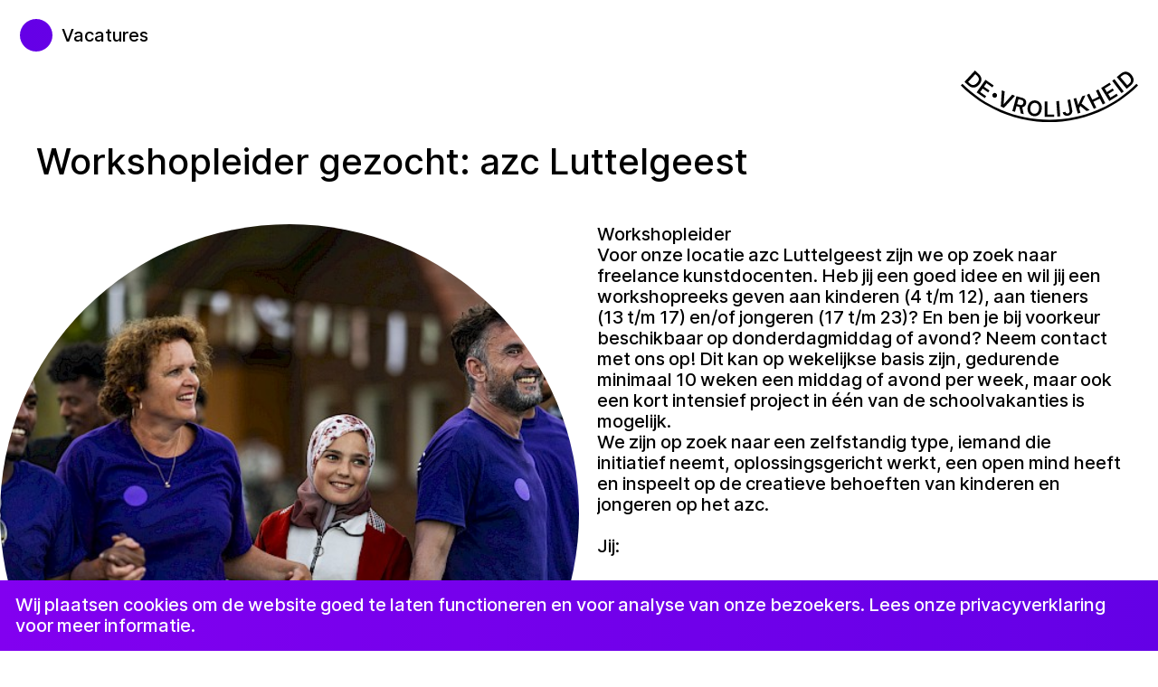

--- FILE ---
content_type: text/html; charset=utf-8
request_url: https://vrolijkheid.nl/pages/vacatures/
body_size: 16399
content:
<!DOCTYPE html>
<html lang="nl-NL">
<head dir="ltr">
<meta charset="UTF-8" /><!-- 
                                               /
                                              /
                                             /
                                            /
                                           /
                                          /
                                         /
                                        /
                                       /
                                      /
                                     /
                                    /
                                    
                                  n
                                 a
                                m
                               d
                              n
                             o
                            l
                           B
                          
                         s
                        i
                       r
                      r
                     a
                    H
                   
                  o
                 i
                d
               u
              t
             S
             
           /
          /
         /
        /
       /
      /
     /
    /
   /
  /
 /
/

Publisher: © 2019-now De Vrolijkheid, https://vrolijkheid.nl/
Author: © 2019-now De Vrolijkheid, https://vrolijkheid.nl/
Designer: © 2019-now Studio Harris Blondman, digital, graphic, and design, http://www.harrisblondman.nl/
Generator: © 2008-now Studio Harris Blondman, digital, graphic, and design, http://www.harrisblondman.nl/ -->

<meta name="description" content="Vacatures – De Vrolijkheid, Art Projects in Dutch Refugee Centres" />
<!-- <meta name="publisher" content="De Vrolijkheid, https://vrolijkheid.nl/" /> -->
<meta name="author" content="De Vrolijkheid, https://vrolijkheid.nl/" />
<meta name="designer" content="Studio Harris Blondman, digital, graphic, and design, http://www.harrisblondman.nl/" />
<meta name="generator" content="Studio Harris Blondman, digital, graphic, and design, http://www.harrisblondman.nl/" />
<meta name="keywords" content="vrolijkheid, studio, harris, blondman, digital, graphic, design, joris, landman, harry, bloch" />
<meta name="viewport" content="width=device-width, initial-scale=1" />

<title>Vacatures – De Vrolijkheid, Art Projects in Dutch Refugee Centres</title>

<link rel="home" href="https://vrolijkheid.nl/" title="De Vrolijkheid, Art Projects in Dutch Refugee Centres" hreflang="nl-NL" />
<link rel="index" href="https://vrolijkheid.nl/" title="De Vrolijkheid, Art Projects in Dutch Refugee Centres" hreflang="nl-NL" />
<link rel="canonical" href="https://vrolijkheid.nl/pages/vacatures/" title="Vacatures – De Vrolijkheid, Art Projects in Dutch Refugee Centres" hreflang="nl-NL" />
<link rel="author" href="https://vrolijkheid.nl/" title="De Vrolijkheid" />

<!-- <link rel="dns-prefetch" href="https://vrolijkheid.nl/" /> -->

<meta name="application-name" content="De Vrolijkheid" />
<meta name="apple-mobile-web-app-title" content="De Vrolijkheid" />
<meta name="mobile-web-app-capable" content="yes" />
<!-- <meta name="apple-mobile-web-app-capable" content="yes" /> -->
<!-- <meta name="apple-mobile-web-app-status-bar-style" content="black" /> -->
<!-- <meta name="format-detection" content="telephone=no" /> -->

<!-- www.realfavicongenerator.net -->
<link rel="apple-touch-icon" sizes="180x180" href="/apple-touch-icon.png" />
<link rel="icon" type="image/png" sizes="32x32" href="/favicon-32x32.png" />
<link rel="icon" type="image/png" sizes="16x16" href="/favicon-16x16.png" />
<link rel="manifest" href="/site.webmanifest" />
<link rel="mask-icon" href="/safari-pinned-tab.svg" color="#7300eb" />
<meta name="msapplication-TileColor" content="#ffffff" />
<meta name="theme-color" content="#ffffff" />

<!-- Open Graph -->
<meta property="og:url" content="https://vrolijkheid.nl/pages/vacatures/" />
<meta property="og:type" content="article" />
<meta name="og:title" content="Vacatures – De Vrolijkheid, Art Projects in Dutch Refugee Centres" />
<meta name="og:description" content="Vacatures – De Vrolijkheid, Art Projects in Dutch Refugee Centres" />
<meta property="og:image" content="https://vrolijkheid.nl/site/assets/files/1675/birdsproject015_2400x0.1200x0.jpg" />

<link rel="stylesheet" href="https://vrolijkheid.nl/site/templates/hb-resources/css/reset.css?v=1.2" media="all" />
<link rel="stylesheet" href="https://vrolijkheid.nl/site/templates/hb-resources/css/style.css?v=1.2" media="all" />
<link rel="stylesheet" href="https://vrolijkheid.nl/site/templates/covers/cover-default/cover.css?v=1.2" media="all" />

<script>
  var template = 'hb-page';
</script>

<script>
  var user_agent_handheld_flag = false;
</script>

<script>
  var redirect_url = '';
</script>

<script id="script-search">
	var searchPostUrl = 'https://vrolijkheid.nl/search/';
</script>

<script src="https://vrolijkheid.nl/site/templates/hb-resources/javascript/jquery-3.4.1.min.js?v=1.2"></script>
<!-- <script src="https://vrolijkheid.nl/site/templates/hb-resources/javascript/jquery.easing.1.3.js?v=1.2"></script> -->
<script src="https://vrolijkheid.nl/site/templates/hb-resources/javascript/javascript.js?v=1.2"></script>
<script src="https://vrolijkheid.nl/site/templates/covers/cover-default/cover.js?v=1.2"></script>

<script async src="https://www.googletagmanager.com/gtag/js?id=UA-133841130-7"></script>
<script>
  window.dataLayer = window.dataLayer || [];
  function gtag() {
    dataLayer.push(arguments);
  }
  gtag('js', new Date());
  gtag('config', 'UA-133841130-7');
</script>

</head>
<body class="html-body body-page body-detail body-first-page-true dir-ltr flag-handheld-false flag-javascript-false flag-modernizr-csscalc-false flag-debug-false flag-transitions-false flag-imagesloaded-false flag-scrolldirection-false flag-state-false flag-redirect-false flag-autoscroll-false flag-focus-false flag-signature-false">

  <div class="preview">
    <p><img src="https://vrolijkheid.nl/site/templates/hb-resources/images/de-vrolijkheid.jpg" alt="De Vrolijkheid, Art Projects in Dutch Refugee Centres" /></p>
  </div>

  <div class="container-main hfeed" dir="ltr">

    <div class="dot"><a href="https://vrolijkheid.nl/" title="De Vrolijkheid, Art Projects in Dutch Refugee Centres"><mark><span>De Vrolijkheid, Art Projects in Dutch Refugee Centres</span></mark></a></div>
    <div class="searchinput">
      <p class="p-input"><input type="text" value="Zoeken " name="search" class="search" id="search" maxlength="1024" dir="auto" /></p><!-- //NOTE: Languagessupport, add direction, rtl -->
      <p class="p-stop"><span>✕</span></p>
    </div>
    <nav class="mainmenu">
      <div class="menu">
        <ul class="ul-search">
          <li class="type-internal search-item search-item-1">
            <p data-top-to-bottom="0" data-bottom-to-top="0"><a href="https://vrolijkheid.nl/" title="Menu – De Vrolijkheid"><mark data-top-to-bottom="0" data-bottom-to-top="0"></mark><span data-top-to-bottom="0" data-bottom-to-top="0">De Vrolijkheid</span></a></p>
          </li>
          <li class="type-internal search-item search-item-1016">
            <p data-top-to-bottom="0" data-bottom-to-top="0"><a href="https://vrolijkheid.nl/projecten/" title="Menu – Projecten"><mark data-top-to-bottom="0" data-bottom-to-top="0"></mark><span data-top-to-bottom="0" data-bottom-to-top="0">Projecten</span></a></p>
            <ul>
              <li class="type-internal search-item search-item-8693">
                <p data-top-to-bottom="0" data-bottom-to-top="0"><a href="https://vrolijkheid.nl/projecten/crossings2025/" title="Menu – Crossings 2025"><mark data-top-to-bottom="0" data-bottom-to-top="0"></mark><span data-top-to-bottom="0" data-bottom-to-top="0">Crossings 2025</span></a></p>
              </li>
              <li class="type-internal search-item search-item-8941">
                <p data-top-to-bottom="0" data-bottom-to-top="0"><a href="https://vrolijkheid.nl/projecten/droomkostuums/" title="Menu – Droomkostuums"><mark data-top-to-bottom="0" data-bottom-to-top="0"></mark><span data-top-to-bottom="0" data-bottom-to-top="0">Droomkostuums</span></a></p>
              </li>
              <li class="type-internal search-item search-item-8466">
                <p data-top-to-bottom="0" data-bottom-to-top="0"><a href="https://vrolijkheid.nl/projecten/women-of-the-galaxy/" title="Menu – Women of the Galaxy"><mark data-top-to-bottom="0" data-bottom-to-top="0"></mark><span data-top-to-bottom="0" data-bottom-to-top="0">Women of the Galaxy</span></a></p>
              </li>
              <li class="type-internal search-item search-item-9174">
                <p data-top-to-bottom="0" data-bottom-to-top="0"><a href="https://vrolijkheid.nl/projecten/stories-from-the-galaxy/" title="Menu – Stories from the Galaxy"><mark data-top-to-bottom="0" data-bottom-to-top="0"></mark><span data-top-to-bottom="0" data-bottom-to-top="0">Stories from the Galaxy</span></a></p>
              </li>
              <li class="type-internal search-item search-item-8265">
                <p data-top-to-bottom="0" data-bottom-to-top="0"><a href="https://vrolijkheid.nl/projecten/kunst-kijken-helden/" title="Menu – Kunst Kijken Helden"><mark data-top-to-bottom="0" data-bottom-to-top="0"></mark><span data-top-to-bottom="0" data-bottom-to-top="0">Kunst Kijken Helden</span></a></p>
              </li>
              <li class="type-internal search-item search-item-8084">
                <p data-top-to-bottom="0" data-bottom-to-top="0"><a href="https://vrolijkheid.nl/projecten/van-kastje-naar-canvasje/" title="Menu – Van Canvasje naar Kastje"><mark data-top-to-bottom="0" data-bottom-to-top="0"></mark><span data-top-to-bottom="0" data-bottom-to-top="0">Van Canvasje naar Kastje</span></a></p>
              </li>
              <li class="type-internal search-item search-item-8402">
                <p data-top-to-bottom="0" data-bottom-to-top="0"><a href="https://vrolijkheid.nl/projecten/toekomst-1/" title="Menu – Toekomst"><mark data-top-to-bottom="0" data-bottom-to-top="0"></mark><span data-top-to-bottom="0" data-bottom-to-top="0">Toekomst</span></a></p>
              </li>
              <li class="type-internal search-item search-item-8330">
                <p data-top-to-bottom="0" data-bottom-to-top="0"><a href="https://vrolijkheid.nl/projecten/dutch-afro-entertainment-nobi-boy-1/" title="Menu – Dutch Afro Entertainment / Nobi boy"><mark data-top-to-bottom="0" data-bottom-to-top="0"></mark><span data-top-to-bottom="0" data-bottom-to-top="0">Dutch Afro Entertainment / Nobi boy</span></a></p>
              </li>
              <li class="type-internal search-item search-item-8362">
                <p data-top-to-bottom="0" data-bottom-to-top="0"><a href="https://vrolijkheid.nl/projecten/can-i-live-1/" title="Menu – Can I Live"><mark data-top-to-bottom="0" data-bottom-to-top="0"></mark><span data-top-to-bottom="0" data-bottom-to-top="0">Can I Live</span></a></p>
              </li>
              <li class="type-internal search-item search-item-8061">
                <p data-top-to-bottom="0" data-bottom-to-top="0"><a href="https://vrolijkheid.nl/projecten/kinderbiennale-a-better-place/" title="Menu – Kinderbiënnale – A Better Place"><mark data-top-to-bottom="0" data-bottom-to-top="0"></mark><span data-top-to-bottom="0" data-bottom-to-top="0">Kinderbiënnale – A Better Place</span></a></p>
              </li>
              <li class="type-internal search-item search-item-8112">
                <p data-top-to-bottom="0" data-bottom-to-top="0"><a href="https://vrolijkheid.nl/projecten/art-garden/" title="Menu – Art Garden"><mark data-top-to-bottom="0" data-bottom-to-top="0"></mark><span data-top-to-bottom="0" data-bottom-to-top="0">Art Garden</span></a></p>
              </li>
              <li class="type-internal search-item search-item-8067">
                <p data-top-to-bottom="0" data-bottom-to-top="0"><a href="https://vrolijkheid.nl/projecten/blinkend-1/" title="Menu – Blinkend"><mark data-top-to-bottom="0" data-bottom-to-top="0"></mark><span data-top-to-bottom="0" data-bottom-to-top="0">Blinkend</span></a></p>
              </li>
              <li class="type-internal search-item search-item-8010">
                <p data-top-to-bottom="0" data-bottom-to-top="0"><a href="https://vrolijkheid.nl/projecten/zonneoogst/" title="Menu – Zonneoogst"><mark data-top-to-bottom="0" data-bottom-to-top="0"></mark><span data-top-to-bottom="0" data-bottom-to-top="0">Zonneoogst</span></a></p>
              </li>
              <li class="type-internal search-item search-item-8032">
                <p data-top-to-bottom="0" data-bottom-to-top="0"><a href="https://vrolijkheid.nl/projecten/dreaming-loud/" title="Menu – Dreaming loud"><mark data-top-to-bottom="0" data-bottom-to-top="0"></mark><span data-top-to-bottom="0" data-bottom-to-top="0">Dreaming loud</span></a></p>
              </li>
              <li class="type-internal search-item search-item-7744">
                <p data-top-to-bottom="0" data-bottom-to-top="0"><a href="https://vrolijkheid.nl/projecten/studio-visit-with-eskedar/" title="Menu – Studio visit with: Eskedar!"><mark data-top-to-bottom="0" data-bottom-to-top="0"></mark><span data-top-to-bottom="0" data-bottom-to-top="0">Studio visit with: Eskedar!</span></a></p>
              </li>
              <li class="type-internal search-item search-item-8385">
                <p data-top-to-bottom="0" data-bottom-to-top="0"><a href="https://vrolijkheid.nl/projecten/studio-visit-with-mazis-1/" title="Menu – Studio visit with: Mazis!"><mark data-top-to-bottom="0" data-bottom-to-top="0"></mark><span data-top-to-bottom="0" data-bottom-to-top="0">Studio visit with: Mazis!</span></a></p>
              </li>
              <li class="type-internal search-item search-item-7954">
                <p data-top-to-bottom="0" data-bottom-to-top="0"><a href="https://vrolijkheid.nl/projecten/de-radiomakers/" title="Menu – De Radiomakers"><mark data-top-to-bottom="0" data-bottom-to-top="0"></mark><span data-top-to-bottom="0" data-bottom-to-top="0">De Radiomakers</span></a></p>
              </li>
              <li class="type-internal search-item search-item-7932">
                <p data-top-to-bottom="0" data-bottom-to-top="0"><a href="https://vrolijkheid.nl/projecten/songs-in-de-helling/" title="Menu – Songs in De Helling"><mark data-top-to-bottom="0" data-bottom-to-top="0"></mark><span data-top-to-bottom="0" data-bottom-to-top="0">Songs in De Helling</span></a></p>
              </li>
              <li class="type-internal search-item search-item-7719">
                <p data-top-to-bottom="0" data-bottom-to-top="0"><a href="https://vrolijkheid.nl/projecten/female-legends/" title="Menu – Female legends"><mark data-top-to-bottom="0" data-bottom-to-top="0"></mark><span data-top-to-bottom="0" data-bottom-to-top="0">Female legends</span></a></p>
              </li>
              <li class="type-internal search-item search-item-7703">
                <p data-top-to-bottom="0" data-bottom-to-top="0"><a href="https://vrolijkheid.nl/projecten/mythische-wezens/" title="Menu – Mythische Wezens"><mark data-top-to-bottom="0" data-bottom-to-top="0"></mark><span data-top-to-bottom="0" data-bottom-to-top="0">Mythische Wezens</span></a></p>
              </li>
              <li class="type-internal search-item search-item-7608">
                <p data-top-to-bottom="0" data-bottom-to-top="0"><a href="https://vrolijkheid.nl/projecten/atlantis/" title="Menu – Atlantis"><mark data-top-to-bottom="0" data-bottom-to-top="0"></mark><span data-top-to-bottom="0" data-bottom-to-top="0">Atlantis</span></a></p>
              </li>
              <li class="type-internal search-item search-item-7583">
                <p data-top-to-bottom="0" data-bottom-to-top="0"><a href="https://vrolijkheid.nl/projecten/dont-you-forget-about-me/" title="Menu – Don’t You Forget About Me"><mark data-top-to-bottom="0" data-bottom-to-top="0"></mark><span data-top-to-bottom="0" data-bottom-to-top="0">Don’t You Forget About Me</span></a></p>
              </li>
              <li class="type-internal search-item search-item-7556">
                <p data-top-to-bottom="0" data-bottom-to-top="0"><a href="https://vrolijkheid.nl/projecten/mijn-familie-gezichten/" title="Menu – Mijn Familie Gezichten"><mark data-top-to-bottom="0" data-bottom-to-top="0"></mark><span data-top-to-bottom="0" data-bottom-to-top="0">Mijn Familie Gezichten</span></a></p>
              </li>
              <li class="type-internal search-item search-item-7469">
                <p data-top-to-bottom="0" data-bottom-to-top="0"><a href="https://vrolijkheid.nl/projecten/crossings-2024/" title="Menu – Crossings 2024"><mark data-top-to-bottom="0" data-bottom-to-top="0"></mark><span data-top-to-bottom="0" data-bottom-to-top="0">Crossings 2024</span></a></p>
              </li>
              <li class="type-internal search-item search-item-7440">
                <p data-top-to-bottom="0" data-bottom-to-top="0"><a href="https://vrolijkheid.nl/projecten/mozaiek/" title="Menu – Mozaïek"><mark data-top-to-bottom="0" data-bottom-to-top="0"></mark><span data-top-to-bottom="0" data-bottom-to-top="0">Mozaïek</span></a></p>
              </li>
              <li class="type-internal search-item search-item-7257">
                <p data-top-to-bottom="0" data-bottom-to-top="0"><a href="https://vrolijkheid.nl/projecten/filmhelden/" title="Menu – Filmhelden"><mark data-top-to-bottom="0" data-bottom-to-top="0"></mark><span data-top-to-bottom="0" data-bottom-to-top="0">Filmhelden</span></a></p>
              </li>
              <li class="type-internal search-item search-item-7107">
                <p data-top-to-bottom="0" data-bottom-to-top="0"><a href="https://vrolijkheid.nl/projecten/groene-dromen/" title="Menu – Groene dromen"><mark data-top-to-bottom="0" data-bottom-to-top="0"></mark><span data-top-to-bottom="0" data-bottom-to-top="0">Groene dromen</span></a></p>
              </li>
              <li class="type-internal search-item search-item-6796">
                <p data-top-to-bottom="0" data-bottom-to-top="0"><a href="https://vrolijkheid.nl/projecten/druk/" title="Menu – DRUK"><mark data-top-to-bottom="0" data-bottom-to-top="0"></mark><span data-top-to-bottom="0" data-bottom-to-top="0">DRUK</span></a></p>
              </li>
              <li class="type-internal search-item search-item-6776">
                <p data-top-to-bottom="0" data-bottom-to-top="0"><a href="https://vrolijkheid.nl/projecten/warm/" title="Menu – Warm"><mark data-top-to-bottom="0" data-bottom-to-top="0"></mark><span data-top-to-bottom="0" data-bottom-to-top="0">Warm</span></a></p>
              </li>
              <li class="type-internal search-item search-item-6616">
                <p data-top-to-bottom="0" data-bottom-to-top="0"><a href="https://vrolijkheid.nl/projecten/soundtrack/" title="Menu – SoundTrack"><mark data-top-to-bottom="0" data-bottom-to-top="0"></mark><span data-top-to-bottom="0" data-bottom-to-top="0">SoundTrack</span></a></p>
              </li>
              <li class="type-internal search-item search-item-6633">
                <p data-top-to-bottom="0" data-bottom-to-top="0"><a href="https://vrolijkheid.nl/projecten/i-light-u/" title="Menu – I Light U"><mark data-top-to-bottom="0" data-bottom-to-top="0"></mark><span data-top-to-bottom="0" data-bottom-to-top="0">I Light U</span></a></p>
              </li>
              <li class="type-internal search-item search-item-6500">
                <p data-top-to-bottom="0" data-bottom-to-top="0"><a href="https://vrolijkheid.nl/projecten/familieverhalen-in-tapijten/" title="Menu – Familieverhalen in tapijten"><mark data-top-to-bottom="0" data-bottom-to-top="0"></mark><span data-top-to-bottom="0" data-bottom-to-top="0">Familieverhalen in tapijten</span></a></p>
              </li>
              <li class="type-internal search-item search-item-6384">
                <p data-top-to-bottom="0" data-bottom-to-top="0"><a href="https://vrolijkheid.nl/projecten/geluk-heeft-een-prachtig-uitzicht/" title="Menu – Geluk heeft een prachtig uitzicht"><mark data-top-to-bottom="0" data-bottom-to-top="0"></mark><span data-top-to-bottom="0" data-bottom-to-top="0">Geluk heeft een prachtig uitzicht</span></a></p>
              </li>
              <li class="type-internal search-item search-item-6440">
                <p data-top-to-bottom="0" data-bottom-to-top="0"><a href="https://vrolijkheid.nl/projecten/on-zichtbaar/" title="Menu – (ON)ZICHTBAAR"><mark data-top-to-bottom="0" data-bottom-to-top="0"></mark><span data-top-to-bottom="0" data-bottom-to-top="0">(ON)ZICHTBAAR</span></a></p>
              </li>
              <li class="type-internal search-item search-item-6407">
                <p data-top-to-bottom="0" data-bottom-to-top="0"><a href="https://vrolijkheid.nl/projecten/wachten-en-dromen/" title="Menu – Wachten en dromen"><mark data-top-to-bottom="0" data-bottom-to-top="0"></mark><span data-top-to-bottom="0" data-bottom-to-top="0">Wachten en dromen</span></a></p>
              </li>
              <li class="type-internal search-item search-item-6301">
                <p data-top-to-bottom="0" data-bottom-to-top="0"><a href="https://vrolijkheid.nl/projecten/pop-up-club/" title="Menu – Pop-up Club"><mark data-top-to-bottom="0" data-bottom-to-top="0"></mark><span data-top-to-bottom="0" data-bottom-to-top="0">Pop-up Club</span></a></p>
              </li>
              <li class="type-internal search-item search-item-6267">
                <p data-top-to-bottom="0" data-bottom-to-top="0"><a href="https://vrolijkheid.nl/projecten/ketchup-on-my-eggs/" title="Menu – Ketchup on my Eggs"><mark data-top-to-bottom="0" data-bottom-to-top="0"></mark><span data-top-to-bottom="0" data-bottom-to-top="0">Ketchup on my Eggs</span></a></p>
              </li>
              <li class="type-internal search-item search-item-6237">
                <p data-top-to-bottom="0" data-bottom-to-top="0"><a href="https://vrolijkheid.nl/projecten/zwervend-fantaserend/" title="Menu – Zwervend, fantaserend"><mark data-top-to-bottom="0" data-bottom-to-top="0"></mark><span data-top-to-bottom="0" data-bottom-to-top="0">Zwervend, fantaserend</span></a></p>
              </li>
              <li class="type-internal search-item search-item-6215">
                <p data-top-to-bottom="0" data-bottom-to-top="0"><a href="https://vrolijkheid.nl/projecten/vriendschap/" title="Menu – Vriendschap"><mark data-top-to-bottom="0" data-bottom-to-top="0"></mark><span data-top-to-bottom="0" data-bottom-to-top="0">Vriendschap</span></a></p>
              </li>
              <li class="type-internal search-item search-item-6168">
                <p data-top-to-bottom="0" data-bottom-to-top="0"><a href="https://vrolijkheid.nl/projecten/luister-mee/" title="Menu – Luister mee!"><mark data-top-to-bottom="0" data-bottom-to-top="0"></mark><span data-top-to-bottom="0" data-bottom-to-top="0">Luister mee!</span></a></p>
              </li>
              <li class="type-internal search-item search-item-6062">
                <p data-top-to-bottom="0" data-bottom-to-top="0"><a href="https://vrolijkheid.nl/projecten/zomerconcerten2023/" title="Menu – Zomerconcerten"><mark data-top-to-bottom="0" data-bottom-to-top="0"></mark><span data-top-to-bottom="0" data-bottom-to-top="0">Zomerconcerten</span></a></p>
              </li>
              <li class="type-internal search-item search-item-6122">
                <p data-top-to-bottom="0" data-bottom-to-top="0"><a href="https://vrolijkheid.nl/projecten/radical-roots/" title="Menu – Radical Roots"><mark data-top-to-bottom="0" data-bottom-to-top="0"></mark><span data-top-to-bottom="0" data-bottom-to-top="0">Radical Roots</span></a></p>
              </li>
              <li class="type-internal search-item search-item-5858">
                <p data-top-to-bottom="0" data-bottom-to-top="0"><a href="https://vrolijkheid.nl/projecten/zworptastia/" title="Menu – Zworptastia"><mark data-top-to-bottom="0" data-bottom-to-top="0"></mark><span data-top-to-bottom="0" data-bottom-to-top="0">Zworptastia</span></a></p>
              </li>
              <li class="type-internal search-item search-item-5824">
                <p data-top-to-bottom="0" data-bottom-to-top="0"><a href="https://vrolijkheid.nl/projecten/crossings/" title="Menu – Crossings"><mark data-top-to-bottom="0" data-bottom-to-top="0"></mark><span data-top-to-bottom="0" data-bottom-to-top="0">Crossings</span></a></p>
              </li>
              <li class="type-internal search-item search-item-6318">
                <p data-top-to-bottom="0" data-bottom-to-top="0"><a href="https://vrolijkheid.nl/projecten/graffiti/" title="Menu – Graffiti"><mark data-top-to-bottom="0" data-bottom-to-top="0"></mark><span data-top-to-bottom="0" data-bottom-to-top="0">Graffiti</span></a></p>
              </li>
              <li class="type-internal search-item search-item-5869">
                <p data-top-to-bottom="0" data-bottom-to-top="0"><a href="https://vrolijkheid.nl/projecten/art-talks/" title="Menu – Art Talks"><mark data-top-to-bottom="0" data-bottom-to-top="0"></mark><span data-top-to-bottom="0" data-bottom-to-top="0">Art Talks</span></a></p>
              </li>
              <li class="type-internal search-item search-item-5878">
                <p data-top-to-bottom="0" data-bottom-to-top="0"><a href="https://vrolijkheid.nl/projecten/banners/" title="Menu – Banners!"><mark data-top-to-bottom="0" data-bottom-to-top="0"></mark><span data-top-to-bottom="0" data-bottom-to-top="0">Banners!</span></a></p>
              </li>
              <li class="type-internal search-item search-item-5773">
                <p data-top-to-bottom="0" data-bottom-to-top="0"><a href="https://vrolijkheid.nl/projecten/one-minute-soundscapes-f/" title="Menu – One minute soundscapes"><mark data-top-to-bottom="0" data-bottom-to-top="0"></mark><span data-top-to-bottom="0" data-bottom-to-top="0">One minute soundscapes</span></a></p>
              </li>
              <li class="type-internal search-item search-item-5714">
                <p data-top-to-bottom="0" data-bottom-to-top="0"><a href="https://vrolijkheid.nl/projecten/kapotte-kaders/" title="Menu – Kapotte kaders"><mark data-top-to-bottom="0" data-bottom-to-top="0"></mark><span data-top-to-bottom="0" data-bottom-to-top="0">Kapotte kaders</span></a></p>
              </li>
              <li class="type-internal search-item search-item-5677">
                <p data-top-to-bottom="0" data-bottom-to-top="0"><a href="https://vrolijkheid.nl/projecten/nachtlab/" title="Menu – NachtLAB"><mark data-top-to-bottom="0" data-bottom-to-top="0"></mark><span data-top-to-bottom="0" data-bottom-to-top="0">NachtLAB</span></a></p>
              </li>
              <li class="type-internal search-item search-item-5652">
                <p data-top-to-bottom="0" data-bottom-to-top="0"><a href="https://vrolijkheid.nl/projecten/time-in/" title="Menu – Time-in"><mark data-top-to-bottom="0" data-bottom-to-top="0"></mark><span data-top-to-bottom="0" data-bottom-to-top="0">Time-in</span></a></p>
              </li>
              <li class="type-internal search-item search-item-5563">
                <p data-top-to-bottom="0" data-bottom-to-top="0"><a href="https://vrolijkheid.nl/projecten/ilightu/" title="Menu – ILightU"><mark data-top-to-bottom="0" data-bottom-to-top="0"></mark><span data-top-to-bottom="0" data-bottom-to-top="0">ILightU</span></a></p>
              </li>
              <li class="type-internal search-item search-item-5546">
                <p data-top-to-bottom="0" data-bottom-to-top="0"><a href="https://vrolijkheid.nl/projecten/artworld/" title="Menu – ArtWorld"><mark data-top-to-bottom="0" data-bottom-to-top="0"></mark><span data-top-to-bottom="0" data-bottom-to-top="0">ArtWorld</span></a></p>
              </li>
              <li class="type-internal search-item search-item-2971">
                <p data-top-to-bottom="0" data-bottom-to-top="0"><a href="https://vrolijkheid.nl/projecten/melody-en-het-eiland-van-muziek-2/" title="Menu – Melody en het eiland van muziek"><mark data-top-to-bottom="0" data-bottom-to-top="0"></mark><span data-top-to-bottom="0" data-bottom-to-top="0">Melody en het eiland van muziek</span></a></p>
              </li>
              <li class="type-internal search-item search-item-5472">
                <p data-top-to-bottom="0" data-bottom-to-top="0"><a href="https://vrolijkheid.nl/projecten/van-gogh-en-ik/" title="Menu – Van Gogh en ik"><mark data-top-to-bottom="0" data-bottom-to-top="0"></mark><span data-top-to-bottom="0" data-bottom-to-top="0">Van Gogh en ik</span></a></p>
              </li>
              <li class="type-internal search-item search-item-5627">
                <p data-top-to-bottom="0" data-bottom-to-top="0"><a href="https://vrolijkheid.nl/projecten/explorers-expositie/" title="Menu – Explorers Expositie"><mark data-top-to-bottom="0" data-bottom-to-top="0"></mark><span data-top-to-bottom="0" data-bottom-to-top="0">Explorers Expositie</span></a></p>
              </li>
              <li class="type-internal search-item search-item-5460">
                <p data-top-to-bottom="0" data-bottom-to-top="0"><a href="https://vrolijkheid.nl/projecten/de-ongelofelijke-reis-tijdens-cinekid-festival/" title="Menu – De Ongelofelijke Reis tijdens Cinekid Festival"><mark data-top-to-bottom="0" data-bottom-to-top="0"></mark><span data-top-to-bottom="0" data-bottom-to-top="0">De Ongelofelijke Reis tijdens Cinekid Festival</span></a></p>
              </li>
              <li class="type-internal search-item search-item-5505">
                <p data-top-to-bottom="0" data-bottom-to-top="0"><a href="https://vrolijkheid.nl/projecten/art-root-collective/" title="Menu – Art Root Collective"><mark data-top-to-bottom="0" data-bottom-to-top="0"></mark><span data-top-to-bottom="0" data-bottom-to-top="0">Art Root Collective</span></a></p>
              </li>
              <li class="type-internal search-item search-item-5786">
                <p data-top-to-bottom="0" data-bottom-to-top="0"><a href="https://vrolijkheid.nl/projecten/gilze-in-van-gogh/" title="Menu – Gilze in Van Gogh"><mark data-top-to-bottom="0" data-bottom-to-top="0"></mark><span data-top-to-bottom="0" data-bottom-to-top="0">Gilze in Van Gogh</span></a></p>
              </li>
              <li class="type-internal search-item search-item-5533">
                <p data-top-to-bottom="0" data-bottom-to-top="0"><a href="https://vrolijkheid.nl/projecten/van-dans-naar-animatie/" title="Menu – Van dans naar animatie"><mark data-top-to-bottom="0" data-bottom-to-top="0"></mark><span data-top-to-bottom="0" data-bottom-to-top="0">Van dans naar animatie</span></a></p>
              </li>
              <li class="type-internal search-item search-item-5390">
                <p data-top-to-bottom="0" data-bottom-to-top="0"><a href="https://vrolijkheid.nl/projecten/tafelverhalen/" title="Menu – Tafelverhalen"><mark data-top-to-bottom="0" data-bottom-to-top="0"></mark><span data-top-to-bottom="0" data-bottom-to-top="0">Tafelverhalen</span></a></p>
              </li>
              <li class="type-internal search-item search-item-5418">
                <p data-top-to-bottom="0" data-bottom-to-top="0"><a href="https://vrolijkheid.nl/projecten/vlier-1/" title="Menu – VLIER"><mark data-top-to-bottom="0" data-bottom-to-top="0"></mark><span data-top-to-bottom="0" data-bottom-to-top="0">VLIER</span></a></p>
              </li>
              <li class="type-internal search-item search-item-5337">
                <p data-top-to-bottom="0" data-bottom-to-top="0"><a href="https://vrolijkheid.nl/projecten/latelier-heterotopie-in-het-joods-museum/" title="Menu – L’Atelier Hétérotopie in het Joods Museum"><mark data-top-to-bottom="0" data-bottom-to-top="0"></mark><span data-top-to-bottom="0" data-bottom-to-top="0">L’Atelier Hétérotopie in het Joods Museum</span></a></p>
              </li>
              <li class="type-internal search-item search-item-5306">
                <p data-top-to-bottom="0" data-bottom-to-top="0"><a href="https://vrolijkheid.nl/projecten/crossing-birds-ter-apel/" title="Menu – Crossing Birds"><mark data-top-to-bottom="0" data-bottom-to-top="0"></mark><span data-top-to-bottom="0" data-bottom-to-top="0">Crossing Birds</span></a></p>
              </li>
              <li class="type-internal search-item search-item-5262">
                <p data-top-to-bottom="0" data-bottom-to-top="0"><a href="https://vrolijkheid.nl/projecten/de-vrolijkheid-x-de-vrijstaat/" title="Menu – De Vrolijkheid x de Vrijstaat"><mark data-top-to-bottom="0" data-bottom-to-top="0"></mark><span data-top-to-bottom="0" data-bottom-to-top="0">De Vrolijkheid x de Vrijstaat</span></a></p>
              </li>
              <li class="type-internal search-item search-item-4342">
                <p data-top-to-bottom="0" data-bottom-to-top="0"><a href="https://vrolijkheid.nl/projecten/soundlab-luttelgeest/" title="Menu – SoundLAB Luttelgeest"><mark data-top-to-bottom="0" data-bottom-to-top="0"></mark><span data-top-to-bottom="0" data-bottom-to-top="0">SoundLAB Luttelgeest</span></a></p>
              </li>
              <li class="type-internal search-item search-item-5233">
                <p data-top-to-bottom="0" data-bottom-to-top="0"><a href="https://vrolijkheid.nl/projecten/kunsthal-all-you-can-art/" title="Menu – All you can Art in Kunsthal Rotterdam"><mark data-top-to-bottom="0" data-bottom-to-top="0"></mark><span data-top-to-bottom="0" data-bottom-to-top="0">All you can Art in Kunsthal Rotterdam</span></a></p>
              </li>
              <li class="type-internal search-item search-item-5129">
                <p data-top-to-bottom="0" data-bottom-to-top="0"><a href="https://vrolijkheid.nl/projecten/vergezichtenfestival/" title="Menu – Vergezichtenfestival"><mark data-top-to-bottom="0" data-bottom-to-top="0"></mark><span data-top-to-bottom="0" data-bottom-to-top="0">Vergezichtenfestival</span></a></p>
              </li>
              <li class="type-internal search-item search-item-5079">
                <p data-top-to-bottom="0" data-bottom-to-top="0"><a href="https://vrolijkheid.nl/projecten/flag-project-leersum/" title="Menu – Flag Project Leersum"><mark data-top-to-bottom="0" data-bottom-to-top="0"></mark><span data-top-to-bottom="0" data-bottom-to-top="0">Flag Project Leersum</span></a></p>
              </li>
              <li class="type-internal search-item search-item-5047">
                <p data-top-to-bottom="0" data-bottom-to-top="0"><a href="https://vrolijkheid.nl/projecten/wandkleden/" title="Menu – Wandkleden"><mark data-top-to-bottom="0" data-bottom-to-top="0"></mark><span data-top-to-bottom="0" data-bottom-to-top="0">Wandkleden</span></a></p>
              </li>
              <li class="type-internal search-item search-item-4924">
                <p data-top-to-bottom="0" data-bottom-to-top="0"><a href="https://vrolijkheid.nl/projecten/verwoven-familieverhalen-azc-burgum/" title="Menu – Verwoven familieverhalen Burgum"><mark data-top-to-bottom="0" data-bottom-to-top="0"></mark><span data-top-to-bottom="0" data-bottom-to-top="0">Verwoven familieverhalen Burgum</span></a></p>
              </li>
              <li class="type-internal search-item search-item-4937">
                <p data-top-to-bottom="0" data-bottom-to-top="0"><a href="https://vrolijkheid.nl/projecten/codarts-in-ter-apel/" title="Menu – Codarts in Ter Apel"><mark data-top-to-bottom="0" data-bottom-to-top="0"></mark><span data-top-to-bottom="0" data-bottom-to-top="0">Codarts in Ter Apel</span></a></p>
              </li>
              <li class="type-internal search-item search-item-4947">
                <p data-top-to-bottom="0" data-bottom-to-top="0"><a href="https://vrolijkheid.nl/projecten/planeet-b/" title="Menu – Planeet B"><mark data-top-to-bottom="0" data-bottom-to-top="0"></mark><span data-top-to-bottom="0" data-bottom-to-top="0">Planeet B</span></a></p>
              </li>
              <li class="type-internal search-item search-item-4909">
                <p data-top-to-bottom="0" data-bottom-to-top="0"><a href="https://vrolijkheid.nl/projecten/mural/" title="Menu – Mural"><mark data-top-to-bottom="0" data-bottom-to-top="0"></mark><span data-top-to-bottom="0" data-bottom-to-top="0">Mural</span></a></p>
              </li>
              <li class="type-internal search-item search-item-4890">
                <p data-top-to-bottom="0" data-bottom-to-top="0"><a href="https://vrolijkheid.nl/projecten/filmproject-the-heist/" title="Menu – Filmproject: The Heist"><mark data-top-to-bottom="0" data-bottom-to-top="0"></mark><span data-top-to-bottom="0" data-bottom-to-top="0">Filmproject: The Heist</span></a></p>
              </li>
              <li class="type-internal search-item search-item-4872">
                <p data-top-to-bottom="0" data-bottom-to-top="0"><a href="https://vrolijkheid.nl/projecten/winter-playground-sessions/" title="Menu – Winter Playground Sessions"><mark data-top-to-bottom="0" data-bottom-to-top="0"></mark><span data-top-to-bottom="0" data-bottom-to-top="0">Winter Playground Sessions</span></a></p>
              </li>
              <li class="type-internal search-item search-item-4374">
                <p data-top-to-bottom="0" data-bottom-to-top="0"><a href="https://vrolijkheid.nl/projecten/nederlands-dans-theater-x-vrolijkheid/" title="Menu – Nederlands Dans Theater X Vrolijkheid"><mark data-top-to-bottom="0" data-bottom-to-top="0"></mark><span data-top-to-bottom="0" data-bottom-to-top="0">Nederlands Dans Theater X Vrolijkheid</span></a></p>
              </li>
              <li class="type-internal search-item search-item-4792">
                <p data-top-to-bottom="0" data-bottom-to-top="0"><a href="https://vrolijkheid.nl/projecten/kunst-kijken-utrecht/" title="Menu – Kunst kijken"><mark data-top-to-bottom="0" data-bottom-to-top="0"></mark><span data-top-to-bottom="0" data-bottom-to-top="0">Kunst kijken</span></a></p>
              </li>
              <li class="type-internal search-item search-item-4637">
                <p data-top-to-bottom="0" data-bottom-to-top="0"><a href="https://vrolijkheid.nl/projecten/3d-comic/" title="Menu – Harmonica vol Verhalen"><mark data-top-to-bottom="0" data-bottom-to-top="0"></mark><span data-top-to-bottom="0" data-bottom-to-top="0">Harmonica vol Verhalen</span></a></p>
              </li>
              <li class="type-internal search-item search-item-4696">
                <p data-top-to-bottom="0" data-bottom-to-top="0"><a href="https://vrolijkheid.nl/projecten/peuterlab/" title="Menu – Peuterlab"><mark data-top-to-bottom="0" data-bottom-to-top="0"></mark><span data-top-to-bottom="0" data-bottom-to-top="0">Peuterlab</span></a></p>
              </li>
              <li class="type-internal search-item search-item-4486">
                <p data-top-to-bottom="0" data-bottom-to-top="0"><a href="https://vrolijkheid.nl/projecten/bring-your-own-beamer/" title="Menu – Bring Your Own Beamer &amp; Band"><mark data-top-to-bottom="0" data-bottom-to-top="0"></mark><span data-top-to-bottom="0" data-bottom-to-top="0">Bring Your Own Beamer &amp; Band</span></a></p>
              </li>
              <li class="type-internal search-item search-item-4611">
                <p data-top-to-bottom="0" data-bottom-to-top="0"><a href="https://vrolijkheid.nl/projecten/cyanotype-portretten/" title="Menu – Cyanotype portretten"><mark data-top-to-bottom="0" data-bottom-to-top="0"></mark><span data-top-to-bottom="0" data-bottom-to-top="0">Cyanotype portretten</span></a></p>
              </li>
              <li class="type-internal search-item search-item-4468">
                <p data-top-to-bottom="0" data-bottom-to-top="0"><a href="https://vrolijkheid.nl/projecten/birds-of-paradise/" title="Menu – BIRDS OF PARADISE"><mark data-top-to-bottom="0" data-bottom-to-top="0"></mark><span data-top-to-bottom="0" data-bottom-to-top="0">BIRDS OF PARADISE</span></a></p>
              </li>
              <li class="type-internal search-item search-item-4594">
                <p data-top-to-bottom="0" data-bottom-to-top="0"><a href="https://vrolijkheid.nl/projecten/collages-in-kunstlab/" title="Menu – Collages in Kunstlab"><mark data-top-to-bottom="0" data-bottom-to-top="0"></mark><span data-top-to-bottom="0" data-bottom-to-top="0">Collages in Kunstlab</span></a></p>
              </li>
              <li class="type-internal search-item search-item-4499">
                <p data-top-to-bottom="0" data-bottom-to-top="0"><a href="https://vrolijkheid.nl/projecten/glow-in-the-dark/" title="Menu – Glow in the dark"><mark data-top-to-bottom="0" data-bottom-to-top="0"></mark><span data-top-to-bottom="0" data-bottom-to-top="0">Glow in the dark</span></a></p>
              </li>
              <li class="type-internal search-item search-item-4556">
                <p data-top-to-bottom="0" data-bottom-to-top="0"><a href="https://vrolijkheid.nl/projecten/surreele-filmreeks/" title="Menu – Surreële filmreeks"><mark data-top-to-bottom="0" data-bottom-to-top="0"></mark><span data-top-to-bottom="0" data-bottom-to-top="0">Surreële filmreeks</span></a></p>
              </li>
              <li class="type-internal search-item search-item-4411">
                <p data-top-to-bottom="0" data-bottom-to-top="0"><a href="https://vrolijkheid.nl/projecten/two-shadows-videoclip/" title="Menu – Two Shadows videoclip"><mark data-top-to-bottom="0" data-bottom-to-top="0"></mark><span data-top-to-bottom="0" data-bottom-to-top="0">Two Shadows videoclip</span></a></p>
              </li>
              <li class="type-internal search-item search-item-4308">
                <p data-top-to-bottom="0" data-bottom-to-top="0"><a href="https://vrolijkheid.nl/projecten/destination/" title="Menu – Expositie Destination Unknown"><mark data-top-to-bottom="0" data-bottom-to-top="0"></mark><span data-top-to-bottom="0" data-bottom-to-top="0">Expositie Destination Unknown</span></a></p>
              </li>
              <li class="type-internal search-item search-item-4163">
                <p data-top-to-bottom="0" data-bottom-to-top="0"><a href="https://vrolijkheid.nl/projecten/tuintapijt/" title="Menu – Tuintapijt"><mark data-top-to-bottom="0" data-bottom-to-top="0"></mark><span data-top-to-bottom="0" data-bottom-to-top="0">Tuintapijt</span></a></p>
              </li>
              <li class="type-internal search-item search-item-4427">
                <p data-top-to-bottom="0" data-bottom-to-top="0"><a href="https://vrolijkheid.nl/projecten/roots/" title="Menu – Roots"><mark data-top-to-bottom="0" data-bottom-to-top="0"></mark><span data-top-to-bottom="0" data-bottom-to-top="0">Roots</span></a></p>
              </li>
              <li class="type-internal search-item search-item-4345">
                <p data-top-to-bottom="0" data-bottom-to-top="0"><a href="https://vrolijkheid.nl/projecten/danslab-heerhugowaard/" title="Menu – DansLAB x Studio eXp"><mark data-top-to-bottom="0" data-bottom-to-top="0"></mark><span data-top-to-bottom="0" data-bottom-to-top="0">DansLAB x Studio eXp</span></a></p>
              </li>
              <li class="type-internal search-item search-item-4393">
                <p data-top-to-bottom="0" data-bottom-to-top="0"><a href="https://vrolijkheid.nl/projecten/animatie/" title="Menu – Frame by frame Animatie"><mark data-top-to-bottom="0" data-bottom-to-top="0"></mark><span data-top-to-bottom="0" data-bottom-to-top="0">Frame by frame Animatie</span></a></p>
              </li>
              <li class="type-internal search-item search-item-3567">
                <p data-top-to-bottom="0" data-bottom-to-top="0"><a href="https://vrolijkheid.nl/projecten/latelier-heterotopie/" title="Menu – L’atelier hétérotopie"><mark data-top-to-bottom="0" data-bottom-to-top="0"></mark><span data-top-to-bottom="0" data-bottom-to-top="0">L’atelier hétérotopie</span></a></p>
              </li>
              <li class="type-internal search-item search-item-4212">
                <p data-top-to-bottom="0" data-bottom-to-top="0"><a href="https://vrolijkheid.nl/projecten/expositie-bibliotheek-rijswijk/" title="Menu – Expositie Bibliotheek Rijswijk"><mark data-top-to-bottom="0" data-bottom-to-top="0"></mark><span data-top-to-bottom="0" data-bottom-to-top="0">Expositie Bibliotheek Rijswijk</span></a></p>
              </li>
              <li class="type-internal search-item search-item-4087">
                <p data-top-to-bottom="0" data-bottom-to-top="0"><a href="https://vrolijkheid.nl/projecten/geanimeerde-verhalen/" title="Menu – Geanimeerde verhalen"><mark data-top-to-bottom="0" data-bottom-to-top="0"></mark><span data-top-to-bottom="0" data-bottom-to-top="0">Geanimeerde verhalen</span></a></p>
              </li>
              <li class="type-internal search-item search-item-4101">
                <p data-top-to-bottom="0" data-bottom-to-top="0"><a href="https://vrolijkheid.nl/projecten/fashion-blossom/" title="Menu – Fashion Blossom"><mark data-top-to-bottom="0" data-bottom-to-top="0"></mark><span data-top-to-bottom="0" data-bottom-to-top="0">Fashion Blossom</span></a></p>
              </li>
              <li class="type-internal search-item search-item-3896">
                <p data-top-to-bottom="0" data-bottom-to-top="0"><a href="https://vrolijkheid.nl/projecten/empowerment-gifs/" title="Menu – Empowering GIF’s"><mark data-top-to-bottom="0" data-bottom-to-top="0"></mark><span data-top-to-bottom="0" data-bottom-to-top="0">Empowering GIF’s</span></a></p>
              </li>
              <li class="type-internal search-item search-item-3965">
                <p data-top-to-bottom="0" data-bottom-to-top="0"><a href="https://vrolijkheid.nl/projecten/verwoven-familieverhalen/" title="Menu – Verwoven familieverhalen"><mark data-top-to-bottom="0" data-bottom-to-top="0"></mark><span data-top-to-bottom="0" data-bottom-to-top="0">Verwoven familieverhalen</span></a></p>
              </li>
              <li class="type-internal search-item search-item-3909">
                <p data-top-to-bottom="0" data-bottom-to-top="0"><a href="https://vrolijkheid.nl/projecten/strandwal-festival/" title="Menu – Strandwal Festival"><mark data-top-to-bottom="0" data-bottom-to-top="0"></mark><span data-top-to-bottom="0" data-bottom-to-top="0">Strandwal Festival</span></a></p>
              </li>
              <li class="type-internal search-item search-item-3997">
                <p data-top-to-bottom="0" data-bottom-to-top="0"><a href="https://vrolijkheid.nl/projecten/summer-playground-sessions-2021/" title="Menu – Summer Playground Sessions"><mark data-top-to-bottom="0" data-bottom-to-top="0"></mark><span data-top-to-bottom="0" data-bottom-to-top="0">Summer Playground Sessions</span></a></p>
              </li>
              <li class="type-internal search-item search-item-3947">
                <p data-top-to-bottom="0" data-bottom-to-top="0"><a href="https://vrolijkheid.nl/projecten/soundlab/" title="Menu – SoundLAB"><mark data-top-to-bottom="0" data-bottom-to-top="0"></mark><span data-top-to-bottom="0" data-bottom-to-top="0">SoundLAB</span></a></p>
              </li>
              <li class="type-internal search-item search-item-3880">
                <p data-top-to-bottom="0" data-bottom-to-top="0"><a href="https://vrolijkheid.nl/projecten/blauwdrukken-maken/" title="Menu – Blauwdrukken maken"><mark data-top-to-bottom="0" data-bottom-to-top="0"></mark><span data-top-to-bottom="0" data-bottom-to-top="0">Blauwdrukken maken</span></a></p>
              </li>
              <li class="type-internal search-item search-item-3773">
                <p data-top-to-bottom="0" data-bottom-to-top="0"><a href="https://vrolijkheid.nl/projecten/droompersonages/" title="Menu – Droompersonages"><mark data-top-to-bottom="0" data-bottom-to-top="0"></mark><span data-top-to-bottom="0" data-bottom-to-top="0">Droompersonages</span></a></p>
              </li>
              <li class="type-internal search-item search-item-3826">
                <p data-top-to-bottom="0" data-bottom-to-top="0"><a href="https://vrolijkheid.nl/projecten/familieproject-stempelen/" title="Menu – Familieproject stempelen"><mark data-top-to-bottom="0" data-bottom-to-top="0"></mark><span data-top-to-bottom="0" data-bottom-to-top="0">Familieproject stempelen</span></a></p>
              </li>
              <li class="type-internal search-item search-item-3699">
                <p data-top-to-bottom="0" data-bottom-to-top="0"><a href="https://vrolijkheid.nl/projecten/ons-huis/" title="Menu – Ons huis"><mark data-top-to-bottom="0" data-bottom-to-top="0"></mark><span data-top-to-bottom="0" data-bottom-to-top="0">Ons huis</span></a></p>
              </li>
              <li class="type-internal search-item search-item-3729">
                <p data-top-to-bottom="0" data-bottom-to-top="0"><a href="https://vrolijkheid.nl/projecten/festivaldag/" title="Menu – Festivaldag"><mark data-top-to-bottom="0" data-bottom-to-top="0"></mark><span data-top-to-bottom="0" data-bottom-to-top="0">Festivaldag</span></a></p>
              </li>
              <li class="type-internal search-item search-item-3620">
                <p data-top-to-bottom="0" data-bottom-to-top="0"><a href="https://vrolijkheid.nl/projecten/het-vrolijke-stripboek/" title="Menu – Het Vrolijke Stripboek"><mark data-top-to-bottom="0" data-bottom-to-top="0"></mark><span data-top-to-bottom="0" data-bottom-to-top="0">Het Vrolijke Stripboek</span></a></p>
              </li>
              <li class="type-internal search-item search-item-3681">
                <p data-top-to-bottom="0" data-bottom-to-top="0"><a href="https://vrolijkheid.nl/projecten/meet-djevat/" title="Menu – Meet Djevat"><mark data-top-to-bottom="0" data-bottom-to-top="0"></mark><span data-top-to-bottom="0" data-bottom-to-top="0">Meet Djevat</span></a></p>
              </li>
              <li class="type-internal search-item search-item-3603">
                <p data-top-to-bottom="0" data-bottom-to-top="0"><a href="https://vrolijkheid.nl/projecten/de-vrolijkheid-x-mooizooi/" title="Menu – De Vrolijkheid x Mooizooi"><mark data-top-to-bottom="0" data-bottom-to-top="0"></mark><span data-top-to-bottom="0" data-bottom-to-top="0">De Vrolijkheid x Mooizooi</span></a></p>
              </li>
              <li class="type-internal search-item search-item-3576">
                <p data-top-to-bottom="0" data-bottom-to-top="0"><a href="https://vrolijkheid.nl/projecten/tekeningen-borduren/" title="Menu – Tekeningen borduren"><mark data-top-to-bottom="0" data-bottom-to-top="0"></mark><span data-top-to-bottom="0" data-bottom-to-top="0">Tekeningen borduren</span></a></p>
              </li>
              <li class="type-internal search-item search-item-3545">
                <p data-top-to-bottom="0" data-bottom-to-top="0"><a href="https://vrolijkheid.nl/projecten/corpo-maquina/" title="Menu – Corpo Máquina"><mark data-top-to-bottom="0" data-bottom-to-top="0"></mark><span data-top-to-bottom="0" data-bottom-to-top="0">Corpo Máquina</span></a></p>
              </li>
              <li class="type-internal search-item search-item-3528">
                <p data-top-to-bottom="0" data-bottom-to-top="0"><a href="https://vrolijkheid.nl/projecten/light-graffiti/" title="Menu – Light graffiti"><mark data-top-to-bottom="0" data-bottom-to-top="0"></mark><span data-top-to-bottom="0" data-bottom-to-top="0">Light graffiti</span></a></p>
              </li>
              <li class="type-internal search-item search-item-3500">
                <p data-top-to-bottom="0" data-bottom-to-top="0"><a href="https://vrolijkheid.nl/projecten/marres-extended-x-de-vrolijkheid-vrolijke-post/" title="Menu – Marres Extended x de Vrolijkheid - Vrolijke post"><mark data-top-to-bottom="0" data-bottom-to-top="0"></mark><span data-top-to-bottom="0" data-bottom-to-top="0">Marres Extended x de Vrolijkheid - Vrolijke post</span></a></p>
              </li>
              <li class="type-internal search-item search-item-3360">
                <p data-top-to-bottom="0" data-bottom-to-top="0"><a href="https://vrolijkheid.nl/projecten/vrolijke-herinneringen/" title="Menu – Vrolijke herinneringen"><mark data-top-to-bottom="0" data-bottom-to-top="0"></mark><span data-top-to-bottom="0" data-bottom-to-top="0">Vrolijke herinneringen</span></a></p>
              </li>
              <li class="type-internal search-item search-item-3102">
                <p data-top-to-bottom="0" data-bottom-to-top="0"><a href="https://vrolijkheid.nl/projecten/expositie-openbare-bibliotheek-amsterdam/" title="Menu – Raam-expositie Amsterdam"><mark data-top-to-bottom="0" data-bottom-to-top="0"></mark><span data-top-to-bottom="0" data-bottom-to-top="0">Raam-expositie Amsterdam</span></a></p>
              </li>
              <li class="type-internal search-item search-item-3135">
                <p data-top-to-bottom="0" data-bottom-to-top="0"><a href="https://vrolijkheid.nl/projecten/signatures/" title="Menu – Signatures"><mark data-top-to-bottom="0" data-bottom-to-top="0"></mark><span data-top-to-bottom="0" data-bottom-to-top="0">Signatures</span></a></p>
              </li>
              <li class="type-internal search-item search-item-3056">
                <p data-top-to-bottom="0" data-bottom-to-top="0"><a href="https://vrolijkheid.nl/projecten/servaases-flute-lessons/" title="Menu – Fluitlessen met Servaas"><mark data-top-to-bottom="0" data-bottom-to-top="0"></mark><span data-top-to-bottom="0" data-bottom-to-top="0">Fluitlessen met Servaas</span></a></p>
              </li>
              <li class="type-internal search-item search-item-3041">
                <p data-top-to-bottom="0" data-bottom-to-top="0"><a href="https://vrolijkheid.nl/projecten/onderwater-beestjes/" title="Menu – Onderwater Beestjes"><mark data-top-to-bottom="0" data-bottom-to-top="0"></mark><span data-top-to-bottom="0" data-bottom-to-top="0">Onderwater Beestjes</span></a></p>
              </li>
              <li class="type-internal search-item search-item-3019">
                <p data-top-to-bottom="0" data-bottom-to-top="0"><a href="https://vrolijkheid.nl/projecten/het-andere-koek-boek/" title="Menu – Het Andere Koek Boek"><mark data-top-to-bottom="0" data-bottom-to-top="0"></mark><span data-top-to-bottom="0" data-bottom-to-top="0">Het Andere Koek Boek</span></a></p>
              </li>
              <li class="type-internal search-item search-item-3007">
                <p data-top-to-bottom="0" data-bottom-to-top="0"><a href="https://vrolijkheid.nl/projecten/dansen-met-je-schaduw/" title="Menu – Dansen met je schaduw"><mark data-top-to-bottom="0" data-bottom-to-top="0"></mark><span data-top-to-bottom="0" data-bottom-to-top="0">Dansen met je schaduw</span></a></p>
              </li>
              <li class="type-internal search-item search-item-2988">
                <p data-top-to-bottom="0" data-bottom-to-top="0"><a href="https://vrolijkheid.nl/projecten/projectorhead/" title="Menu – Projectorhead animaties"><mark data-top-to-bottom="0" data-bottom-to-top="0"></mark><span data-top-to-bottom="0" data-bottom-to-top="0">Projectorhead animaties</span></a></p>
              </li>
              <li class="type-internal search-item search-item-2974">
                <p data-top-to-bottom="0" data-bottom-to-top="0"><a href="https://vrolijkheid.nl/projecten/ik-maken/" title="Menu – IK MAKEN"><mark data-top-to-bottom="0" data-bottom-to-top="0"></mark><span data-top-to-bottom="0" data-bottom-to-top="0">IK MAKEN</span></a></p>
              </li>
              <li class="type-internal search-item search-item-2952">
                <p data-top-to-bottom="0" data-bottom-to-top="0"><a href="https://vrolijkheid.nl/projecten/videolab-almere/" title="Menu – Videolab Almere"><mark data-top-to-bottom="0" data-bottom-to-top="0"></mark><span data-top-to-bottom="0" data-bottom-to-top="0">Videolab Almere</span></a></p>
              </li>
              <li class="type-internal search-item search-item-2883">
                <p data-top-to-bottom="0" data-bottom-to-top="0"><a href="https://vrolijkheid.nl/projecten/zeepkisten-race/" title="Menu – Zeepkisten race"><mark data-top-to-bottom="0" data-bottom-to-top="0"></mark><span data-top-to-bottom="0" data-bottom-to-top="0">Zeepkisten race</span></a></p>
              </li>
              <li class="type-internal search-item search-item-2905">
                <p data-top-to-bottom="0" data-bottom-to-top="0"><a href="https://vrolijkheid.nl/projecten/vrolijkheid-mixtape-2020/" title="Menu – Vrolijkheid Mixtape 2020"><mark data-top-to-bottom="0" data-bottom-to-top="0"></mark><span data-top-to-bottom="0" data-bottom-to-top="0">Vrolijkheid Mixtape 2020</span></a></p>
              </li>
              <li class="type-internal search-item search-item-2934">
                <p data-top-to-bottom="0" data-bottom-to-top="0"><a href="https://vrolijkheid.nl/projecten/one-minute-film-project/" title="Menu – One Minute Film Project"><mark data-top-to-bottom="0" data-bottom-to-top="0"></mark><span data-top-to-bottom="0" data-bottom-to-top="0">One Minute Film Project</span></a></p>
              </li>
              <li class="type-internal search-item search-item-2856">
                <p data-top-to-bottom="0" data-bottom-to-top="0"><a href="https://vrolijkheid.nl/projecten/fashion-uit-heerlen/" title="Menu – Fashion uit Heerlen"><mark data-top-to-bottom="0" data-bottom-to-top="0"></mark><span data-top-to-bottom="0" data-bottom-to-top="0">Fashion uit Heerlen</span></a></p>
              </li>
              <li class="type-internal search-item search-item-2841">
                <p data-top-to-bottom="0" data-bottom-to-top="0"><a href="https://vrolijkheid.nl/projecten/lockdown-sessions/" title="Menu – Lockdown Sessions"><mark data-top-to-bottom="0" data-bottom-to-top="0"></mark><span data-top-to-bottom="0" data-bottom-to-top="0">Lockdown Sessions</span></a></p>
              </li>
              <li class="type-internal search-item search-item-2724">
                <p data-top-to-bottom="0" data-bottom-to-top="0"><a href="https://vrolijkheid.nl/projecten/wij-zijn-de-vrolijkheid/" title="Menu – Wij zijn de Vrolijkheid"><mark data-top-to-bottom="0" data-bottom-to-top="0"></mark><span data-top-to-bottom="0" data-bottom-to-top="0">Wij zijn de Vrolijkheid</span></a></p>
              </li>
              <li class="type-internal search-item search-item-2704">
                <p data-top-to-bottom="0" data-bottom-to-top="0"><a href="https://vrolijkheid.nl/projecten/het-kleine-zwarte-visje/" title="Menu – Het Kleine Zwarte Visje"><mark data-top-to-bottom="0" data-bottom-to-top="0"></mark><span data-top-to-bottom="0" data-bottom-to-top="0">Het Kleine Zwarte Visje</span></a></p>
              </li>
              <li class="type-internal search-item search-item-2558">
                <p data-top-to-bottom="0" data-bottom-to-top="0"><a href="https://vrolijkheid.nl/projecten/familie-albums-emmen/" title="Menu – Familie albums uit Emmen"><mark data-top-to-bottom="0" data-bottom-to-top="0"></mark><span data-top-to-bottom="0" data-bottom-to-top="0">Familie albums uit Emmen</span></a></p>
              </li>
              <li class="type-internal search-item search-item-2511">
                <p data-top-to-bottom="0" data-bottom-to-top="0"><a href="https://vrolijkheid.nl/projecten/kunstkabinetten/" title="Menu – Kunstkabinetten"><mark data-top-to-bottom="0" data-bottom-to-top="0"></mark><span data-top-to-bottom="0" data-bottom-to-top="0">Kunstkabinetten</span></a></p>
              </li>
              <li class="type-internal search-item search-item-2335">
                <p data-top-to-bottom="0" data-bottom-to-top="0"><a href="https://vrolijkheid.nl/projecten/muzikale-post/" title="Menu – Muzikale post"><mark data-top-to-bottom="0" data-bottom-to-top="0"></mark><span data-top-to-bottom="0" data-bottom-to-top="0">Muzikale post</span></a></p>
              </li>
              <li class="type-internal search-item search-item-2353">
                <p data-top-to-bottom="0" data-bottom-to-top="0"><a href="https://vrolijkheid.nl/projecten/radio-de-vrolijkheid/" title="Menu – Radio de Vrolijkheid"><mark data-top-to-bottom="0" data-bottom-to-top="0"></mark><span data-top-to-bottom="0" data-bottom-to-top="0">Radio de Vrolijkheid</span></a></p>
              </li>
              <li class="type-internal search-item search-item-1987">
                <p data-top-to-bottom="0" data-bottom-to-top="0"><a href="https://vrolijkheid.nl/projecten/kinderliedjes-van-over-de-hele-wereld/" title="Menu – Kinderliedjes van over de hele wereld"><mark data-top-to-bottom="0" data-bottom-to-top="0"></mark><span data-top-to-bottom="0" data-bottom-to-top="0">Kinderliedjes van over de hele wereld</span></a></p>
              </li>
              <li class="type-internal search-item search-item-1710">
                <p data-top-to-bottom="0" data-bottom-to-top="0"><a href="https://vrolijkheid.nl/projecten/zara-en-de-magische-kicksen/" title="Menu – Zara en de Magische Kicksen"><mark data-top-to-bottom="0" data-bottom-to-top="0"></mark><span data-top-to-bottom="0" data-bottom-to-top="0">Zara en de Magische Kicksen</span></a></p>
              </li>
              <li class="type-internal search-item search-item-1884">
                <p data-top-to-bottom="0" data-bottom-to-top="0"><a href="https://vrolijkheid.nl/projecten/azc-style/" title="Menu – Azc Style"><mark data-top-to-bottom="0" data-bottom-to-top="0"></mark><span data-top-to-bottom="0" data-bottom-to-top="0">Azc Style</span></a></p>
              </li>
              <li class="type-internal search-item search-item-1846">
                <p data-top-to-bottom="0" data-bottom-to-top="0"><a href="https://vrolijkheid.nl/projecten/tijd-voor-tapijten/" title="Menu – Tijd voor Tapijten"><mark data-top-to-bottom="0" data-bottom-to-top="0"></mark><span data-top-to-bottom="0" data-bottom-to-top="0">Tijd voor Tapijten</span></a></p>
              </li>
            </ul>
          </li>
          <li class="type-internal type-textonly search-item search-item-noid">
            <p data-top-to-bottom="0" data-bottom-to-top="0"><a class="text-only"><mark data-top-to-bottom="0" data-bottom-to-top="0"></mark><span data-top-to-bottom="0" data-bottom-to-top="0">Specials</span></a></p>
            <ul>
              <li class="type-internal search-item search-item-7067">
                <p data-top-to-bottom="0" data-bottom-to-top="0"><a href="https://vrolijkheid.nl/specials/legends-5/" title="Menu – Legends: Idris en Ghandi"><mark data-top-to-bottom="0" data-bottom-to-top="0"></mark><span data-top-to-bottom="0" data-bottom-to-top="0">Legends: Idris en Ghandi</span></a></p>
              </li>
              <li class="type-internal search-item search-item-7021">
                <p data-top-to-bottom="0" data-bottom-to-top="0"><a href="https://vrolijkheid.nl/specials/legends-4/" title="Menu – Legend: Lynn Meinhardt"><mark data-top-to-bottom="0" data-bottom-to-top="0"></mark><span data-top-to-bottom="0" data-bottom-to-top="0">Legend: Lynn Meinhardt</span></a></p>
              </li>
              <li class="type-internal search-item search-item-6938">
                <p data-top-to-bottom="0" data-bottom-to-top="0"><a href="https://vrolijkheid.nl/specials/legends/" title="Menu – Legends van de Vrolijkheid"><mark data-top-to-bottom="0" data-bottom-to-top="0"></mark><span data-top-to-bottom="0" data-bottom-to-top="0">Legends van de Vrolijkheid</span></a></p>
              </li>
              <li class="type-internal search-item search-item-6983">
                <p data-top-to-bottom="0" data-bottom-to-top="0"><a href="https://vrolijkheid.nl/specials/legends-3/" title="Menu – Legends: Fleur en Anouar"><mark data-top-to-bottom="0" data-bottom-to-top="0"></mark><span data-top-to-bottom="0" data-bottom-to-top="0">Legends: Fleur en Anouar</span></a></p>
              </li>
              <li class="type-internal search-item search-item-6893">
                <p data-top-to-bottom="0" data-bottom-to-top="0"><a href="https://vrolijkheid.nl/specials/legends-1/" title="Menu – Legend: Matea Šafar"><mark data-top-to-bottom="0" data-bottom-to-top="0"></mark><span data-top-to-bottom="0" data-bottom-to-top="0">Legend: Matea Šafar</span></a></p>
              </li>
              <li class="type-internal search-item search-item-7219">
                <p data-top-to-bottom="0" data-bottom-to-top="0"><a href="https://vrolijkheid.nl/specials/legends-9/" title="Menu – Legend: Tom Saal"><mark data-top-to-bottom="0" data-bottom-to-top="0"></mark><span data-top-to-bottom="0" data-bottom-to-top="0">Legend: Tom Saal</span></a></p>
              </li>
              <li class="type-internal search-item search-item-7274">
                <p data-top-to-bottom="0" data-bottom-to-top="0"><a href="https://vrolijkheid.nl/specials/legends-11/" title="Menu – Legend: Agnès"><mark data-top-to-bottom="0" data-bottom-to-top="0"></mark><span data-top-to-bottom="0" data-bottom-to-top="0">Legend: Agnès</span></a></p>
              </li>
              <li class="type-internal search-item search-item-7625">
                <p data-top-to-bottom="0" data-bottom-to-top="0"><a href="https://vrolijkheid.nl/specials/legends-14/" title="Menu – Legend: Andrea"><mark data-top-to-bottom="0" data-bottom-to-top="0"></mark><span data-top-to-bottom="0" data-bottom-to-top="0">Legend: Andrea</span></a></p>
              </li>
              <li class="type-internal search-item search-item-7664">
                <p data-top-to-bottom="0" data-bottom-to-top="0"><a href="https://vrolijkheid.nl/specials/legends-16/" title="Menu – Legend: Danny"><mark data-top-to-bottom="0" data-bottom-to-top="0"></mark><span data-top-to-bottom="0" data-bottom-to-top="0">Legend: Danny</span></a></p>
              </li>
              <li class="type-internal search-item search-item-7379">
                <p data-top-to-bottom="0" data-bottom-to-top="0"><a href="https://vrolijkheid.nl/specials/legends-13/" title="Menu – Legend: Mirjam Marks"><mark data-top-to-bottom="0" data-bottom-to-top="0"></mark><span data-top-to-bottom="0" data-bottom-to-top="0">Legend: Mirjam Marks</span></a></p>
              </li>
              <li class="type-internal search-item search-item-8286">
                <p data-top-to-bottom="0" data-bottom-to-top="0"><a href="https://vrolijkheid.nl/specials/legends-17/" title="Menu – Legend: Julien"><mark data-top-to-bottom="0" data-bottom-to-top="0"></mark><span data-top-to-bottom="0" data-bottom-to-top="0">Legend: Julien</span></a></p>
              </li>
              <li class="type-internal search-item search-item-9136">
                <p data-top-to-bottom="0" data-bottom-to-top="0"><a href="https://vrolijkheid.nl/specials/investeer-in-de-vrolijkheid/" title="Menu – Investeer in de Kracht van Creativiteit"><mark data-top-to-bottom="0" data-bottom-to-top="0"></mark><span data-top-to-bottom="0" data-bottom-to-top="0">Investeer in de Kracht van Creativiteit</span></a></p>
              </li>
              <li class="type-internal search-item search-item-9243">
                <p data-top-to-bottom="0" data-bottom-to-top="0"><a href="https://vrolijkheid.nl/specials/doneer-een-tekenpakket/" title="Menu – Doneer een tekenpakket"><mark data-top-to-bottom="0" data-bottom-to-top="0"></mark><span data-top-to-bottom="0" data-bottom-to-top="0">Doneer een tekenpakket</span></a></p>
              </li>
            </ul>
          </li>
          <li class="type-internal type-textonly search-item search-item-noid">
            <p data-top-to-bottom="0" data-bottom-to-top="0"><a class="text-only"><mark data-top-to-bottom="0" data-bottom-to-top="0"></mark><span data-top-to-bottom="0" data-bottom-to-top="0">Jaarverslagen</span></a></p>
          </li>
          <li class="type-textonly search-item search-item-noid">
            <p data-top-to-bottom="0" data-bottom-to-top="0"><a class="text-only"><mark data-top-to-bottom="0" data-bottom-to-top="0"></mark><span data-top-to-bottom="0" data-bottom-to-top="0">Pagina’s</span></a></p>
            <ul>
              <li class="type-internal search-item search-item-6566">
                <p data-top-to-bottom="0" data-bottom-to-top="0"><a href="https://vrolijkheid.nl/pages/meeting-point/" title="Menu – Meeting Point"><mark data-top-to-bottom="0" data-bottom-to-top="0"></mark><span data-top-to-bottom="0" data-bottom-to-top="0">Meeting Point</span></a></p>
              </li>
              <li class="type-internal search-item search-item-1275">
                <p data-top-to-bottom="0" data-bottom-to-top="0"><a href="https://vrolijkheid.nl/pages/de-vrolijkheid/" title="Menu – De Vrolijkheid"><mark data-top-to-bottom="0" data-bottom-to-top="0"></mark><span data-top-to-bottom="0" data-bottom-to-top="0">De Vrolijkheid</span></a></p>
              </li>
              <li class="type-internal search-item search-item-1368">
                <p data-top-to-bottom="0" data-bottom-to-top="0"><a href="https://vrolijkheid.nl/pages/organisatie/" title="Menu – Organisatie"><mark data-top-to-bottom="0" data-bottom-to-top="0"></mark><span data-top-to-bottom="0" data-bottom-to-top="0">Organisatie</span></a></p>
              </li>
              <li class="type-internal search-item search-item-9109">
                <p data-top-to-bottom="0" data-bottom-to-top="0"><a href="https://vrolijkheid.nl/pages/contact/" title="Menu – Contact"><mark data-top-to-bottom="0" data-bottom-to-top="0"></mark><span data-top-to-bottom="0" data-bottom-to-top="0">Contact</span></a></p>
              </li>
              <li class="type-internal search-item search-item-1380">
                <p data-top-to-bottom="0" data-bottom-to-top="0"><a href="https://vrolijkheid.nl/pages/wat-we-doen/" title="Menu – Wat we doen"><mark data-top-to-bottom="0" data-bottom-to-top="0"></mark><span data-top-to-bottom="0" data-bottom-to-top="0">Wat we doen</span></a></p>
              </li>
              <li class="type-internal search-item search-item-1359">
                <p data-top-to-bottom="0" data-bottom-to-top="0"><a href="https://vrolijkheid.nl/pages/werkwijze/" title="Menu – Werkwijze"><mark data-top-to-bottom="0" data-bottom-to-top="0"></mark><span data-top-to-bottom="0" data-bottom-to-top="0">Werkwijze</span></a></p>
              </li>
              <li class="type-internal search-item search-item-1406">
                <p data-top-to-bottom="0" data-bottom-to-top="0"><a href="https://vrolijkheid.nl/pages/vrolijke-academie/" title="Menu – Vrolijke Academie"><mark data-top-to-bottom="0" data-bottom-to-top="0"></mark><span data-top-to-bottom="0" data-bottom-to-top="0">Vrolijke Academie</span></a></p>
              </li>
              <li class="type-internal search-item search-item-1467">
                <p data-top-to-bottom="0" data-bottom-to-top="0"><a href="https://vrolijkheid.nl/pages/proclaimer-en-klachtenprocedure/" title="Menu – Proclaimer"><mark data-top-to-bottom="0" data-bottom-to-top="0"></mark><span data-top-to-bottom="0" data-bottom-to-top="0">Proclaimer</span></a></p>
              </li>
              <li class="type-internal search-item search-item-1675">
                <p data-top-to-bottom="0" data-bottom-to-top="0"><a href="https://vrolijkheid.nl/pages/vacatures/" title="Menu – Vacatures"><mark data-top-to-bottom="0" data-bottom-to-top="0"></mark><span data-top-to-bottom="0" data-bottom-to-top="0">Vacatures</span></a></p>
              </li>
              <li class="type-internal search-item search-item-5928">
                <p data-top-to-bottom="0" data-bottom-to-top="0"><a href="https://vrolijkheid.nl/pages/kunstlab-kinderen-bijdragen/" title="Menu – Steun en bijdragen aan Kunstlab Kinderen"><mark data-top-to-bottom="0" data-bottom-to-top="0"></mark><span data-top-to-bottom="0" data-bottom-to-top="0">Steun en bijdragen aan Kunstlab Kinderen</span></a></p>
              </li>
              <li class="type-internal search-item search-item-6093">
                <p data-top-to-bottom="0" data-bottom-to-top="0"><a href="https://vrolijkheid.nl/pages/kunstlab-tieners-bijdragen/" title="Menu – Steun en bijdragen aan Kunstlab Tieners"><mark data-top-to-bottom="0" data-bottom-to-top="0"></mark><span data-top-to-bottom="0" data-bottom-to-top="0">Steun en bijdragen aan Kunstlab Tieners</span></a></p>
              </li>
              <li class="type-internal search-item search-item-6102">
                <p data-top-to-bottom="0" data-bottom-to-top="0"><a href="https://vrolijkheid.nl/pages/kunstlab-jongeren-bijdragen/" title="Menu – Steun en bijdragen aan Kunstlab Jongeren"><mark data-top-to-bottom="0" data-bottom-to-top="0"></mark><span data-top-to-bottom="0" data-bottom-to-top="0">Steun en bijdragen aan Kunstlab Jongeren</span></a></p>
              </li>
              <li class="type-internal search-item search-item-6111">
                <p data-top-to-bottom="0" data-bottom-to-top="0"><a href="https://vrolijkheid.nl/pages/fondsen-en-bijdragen-aan-de-familieprojecten/" title="Menu – Fondsen en bijdragen aan familieprojecten"><mark data-top-to-bottom="0" data-bottom-to-top="0"></mark><span data-top-to-bottom="0" data-bottom-to-top="0">Fondsen en bijdragen aan familieprojecten</span></a></p>
              </li>
              <li class="type-internal search-item search-item-6251">
                <p data-top-to-bottom="0" data-bottom-to-top="0"><a href="https://vrolijkheid.nl/pages/meldcode/" title="Menu – Meldcode"><mark data-top-to-bottom="0" data-bottom-to-top="0"></mark><span data-top-to-bottom="0" data-bottom-to-top="0">Meldcode</span></a></p>
              </li>
              <li class="type-internal search-item search-item-6864">
                <p data-top-to-bottom="0" data-bottom-to-top="0"><a href="https://vrolijkheid.nl/pages/artnow/" title="Menu – Art Now"><mark data-top-to-bottom="0" data-bottom-to-top="0"></mark><span data-top-to-bottom="0" data-bottom-to-top="0">Art Now</span></a></p>
              </li>
            </ul>
          </li>
          <li class="type-internal search-item search-item-1028">
            <p data-top-to-bottom="0" data-bottom-to-top="0"><a href="https://vrolijkheid.nl/doemee/" title="Menu – Doe mee"><mark data-top-to-bottom="0" data-bottom-to-top="0"></mark><span data-top-to-bottom="0" data-bottom-to-top="0">Doe mee</span></a></p>
            <ul>
              <li class="type-internal search-item search-item-1572">
                <p data-top-to-bottom="0" data-bottom-to-top="0"><a href="https://vrolijkheid.nl/doemee/donateur/" title="Menu – Donateur"><mark data-top-to-bottom="0" data-bottom-to-top="0"></mark><span data-top-to-bottom="0" data-bottom-to-top="0">Donateur</span></a></p>
              </li>
              <li class="type-internal search-item search-item-1223">
                <p data-top-to-bottom="0" data-bottom-to-top="0"><a href="https://vrolijkheid.nl/doemee/azc-bewoner/" title="Menu – Bewoner"><mark data-top-to-bottom="0" data-bottom-to-top="0"></mark><span data-top-to-bottom="0" data-bottom-to-top="0">Bewoner</span></a></p>
              </li>
              <li class="type-internal search-item search-item-5612">
                <p data-top-to-bottom="0" data-bottom-to-top="0"><a href="https://vrolijkheid.nl/doemee/vrijwilligers/" title="Menu – Vrijwilliger"><mark data-top-to-bottom="0" data-bottom-to-top="0"></mark><span data-top-to-bottom="0" data-bottom-to-top="0">Vrijwilliger</span></a></p>
              </li>
              <li class="type-internal search-item search-item-1508">
                <p data-top-to-bottom="0" data-bottom-to-top="0"><a href="https://vrolijkheid.nl/doemee/kunstenaar/" title="Menu – Kunstenaar"><mark data-top-to-bottom="0" data-bottom-to-top="0"></mark><span data-top-to-bottom="0" data-bottom-to-top="0">Kunstenaar</span></a></p>
              </li>
              <li class="type-internal search-item search-item-1604">
                <p data-top-to-bottom="0" data-bottom-to-top="0"><a href="https://vrolijkheid.nl/doemee/culturele-organisatie/" title="Menu – Culturele organisatie"><mark data-top-to-bottom="0" data-bottom-to-top="0"></mark><span data-top-to-bottom="0" data-bottom-to-top="0">Culturele organisatie</span></a></p>
              </li>
              <li class="type-internal search-item search-item-8481">
                <p data-top-to-bottom="0" data-bottom-to-top="0"><a href="https://vrolijkheid.nl/doemee/fondsen/" title="Menu – Fondsen en partners"><mark data-top-to-bottom="0" data-bottom-to-top="0"></mark><span data-top-to-bottom="0" data-bottom-to-top="0">Fondsen en partners</span></a></p>
              </li>
              <li class="type-internal search-item search-item-1636">
                <p data-top-to-bottom="0" data-bottom-to-top="0"><a href="https://vrolijkheid.nl/doemee/bedrijf-of-ondernemer/" title="Menu – Bedrijf of ondernemer"><mark data-top-to-bottom="0" data-bottom-to-top="0"></mark><span data-top-to-bottom="0" data-bottom-to-top="0">Bedrijf of ondernemer</span></a></p>
              </li>
            </ul>
          </li>
          <li class="type-internal search-item search-item-1177">
            <p data-top-to-bottom="0" data-bottom-to-top="0"><a href="https://vrolijkheid.nl/locaties/" title="Menu – Locaties"><mark data-top-to-bottom="0" data-bottom-to-top="0"></mark><span data-top-to-bottom="0" data-bottom-to-top="0">Locaties</span></a></p>
          </li>
          <li class="type-noresults type-textonly search-item search-item-noid">
            <p data-top-to-bottom="0" data-bottom-to-top="0"><a class="text-only"><mark data-top-to-bottom="0" data-bottom-to-top="0"></mark><span data-top-to-bottom="0" data-bottom-to-top="0">Geen resultaten</span></a></p>
          </li>
        </ul>
        <ul class="ul-main">
          <li class="type-internal main-item main-item-1">
            <p data-top-to-bottom="0" data-bottom-to-top="18"><a href="https://vrolijkheid.nl/" title="Menu – De Vrolijkheid"><mark data-top-to-bottom="0" data-bottom-to-top="18"></mark><span data-top-to-bottom="0" data-bottom-to-top="18">De Vrolijkheid</span></a></p>
          </li>
          <li class="type-internal main-item main-item-1380">
            <p data-top-to-bottom="1" data-bottom-to-top="17"><a href="https://vrolijkheid.nl/pages/wat-we-doen/" title="Menu – Wat we doen"><mark data-top-to-bottom="1" data-bottom-to-top="17"></mark><span data-top-to-bottom="1" data-bottom-to-top="17">Wat we doen</span></a></p>
            <ul>
              <li class="type-internal main-item main-item-1016">
                <p data-top-to-bottom="2" data-bottom-to-top="16"><a href="https://vrolijkheid.nl/projecten/" title="Menu – Projecten"><mark data-top-to-bottom="2" data-bottom-to-top="16"></mark><span data-top-to-bottom="2" data-bottom-to-top="16">Projecten</span></a></p>
              </li>
              <li class="type-internal main-item main-item-6864">
                <p data-top-to-bottom="3" data-bottom-to-top="15"><a href="https://vrolijkheid.nl/pages/artnow/" title="Menu – Art Now"><mark data-top-to-bottom="3" data-bottom-to-top="15"></mark><span data-top-to-bottom="3" data-bottom-to-top="15">Art Now</span></a></p>
              </li>
              <li class="type-internal main-item main-item-1406">
                <p data-top-to-bottom="4" data-bottom-to-top="14"><a href="https://vrolijkheid.nl/pages/vrolijke-academie/" title="Menu – Vrolijke Academie"><mark data-top-to-bottom="4" data-bottom-to-top="14"></mark><span data-top-to-bottom="4" data-bottom-to-top="14">Vrolijke Academie</span></a></p>
              </li>
              <li class="type-internal main-item main-item-6566">
                <p data-top-to-bottom="5" data-bottom-to-top="13"><a href="https://vrolijkheid.nl/pages/meeting-point/" title="Menu – Meeting Point"><mark data-top-to-bottom="5" data-bottom-to-top="13"></mark><span data-top-to-bottom="5" data-bottom-to-top="13">Meeting Point</span></a></p>
              </li>
            </ul>
          </li>
          <li class="type-internal main-item main-item-1368">
            <p data-top-to-bottom="6" data-bottom-to-top="12"><a href="https://vrolijkheid.nl/pages/organisatie/" title="Menu – Organisatie"><mark data-top-to-bottom="6" data-bottom-to-top="12"></mark><span data-top-to-bottom="6" data-bottom-to-top="12">Organisatie</span></a></p>
            <ul>
              <li class="type-internal main-item main-item-1177">
                <p data-top-to-bottom="7" data-bottom-to-top="11"><a href="https://vrolijkheid.nl/locaties/" title="Menu – Locaties"><mark data-top-to-bottom="7" data-bottom-to-top="11"></mark><span data-top-to-bottom="7" data-bottom-to-top="11">Locaties</span></a></p>
              </li>
              <li class="type-internal main-item main-item-1675">
                <p data-top-to-bottom="8" data-bottom-to-top="10"><a href="https://vrolijkheid.nl/pages/vacatures/" title="Menu – Vacatures"><mark data-top-to-bottom="8" data-bottom-to-top="10"></mark><span data-top-to-bottom="8" data-bottom-to-top="10">Vacatures</span></a></p>
              </li>
              <li class="type-internal main-item main-item-9109">
                <p data-top-to-bottom="9" data-bottom-to-top="9"><a href="https://vrolijkheid.nl/pages/contact/" title="Menu – Contact"><mark data-top-to-bottom="9" data-bottom-to-top="9"></mark><span data-top-to-bottom="9" data-bottom-to-top="9">Contact</span></a></p>
              </li>
            </ul>
          </li>
          <li class="type-internal main-item main-item-1028">
            <p data-top-to-bottom="10" data-bottom-to-top="8"><a href="https://vrolijkheid.nl/doemee/" title="Menu – Doe mee"><mark data-top-to-bottom="10" data-bottom-to-top="8"></mark><span data-top-to-bottom="10" data-bottom-to-top="8">Doe mee</span></a></p>
            <ul>
              <li class="type-internal main-item main-item-1572">
                <p data-top-to-bottom="11" data-bottom-to-top="7"><a href="https://vrolijkheid.nl/doemee/donateur/" title="Menu – Donateur"><mark data-top-to-bottom="11" data-bottom-to-top="7"></mark><span data-top-to-bottom="11" data-bottom-to-top="7">Donateur</span></a></p>
              </li>
              <li class="type-internal main-item main-item-1223">
                <p data-top-to-bottom="12" data-bottom-to-top="6"><a href="https://vrolijkheid.nl/doemee/azc-bewoner/" title="Menu – Bewoner"><mark data-top-to-bottom="12" data-bottom-to-top="6"></mark><span data-top-to-bottom="12" data-bottom-to-top="6">Bewoner</span></a></p>
              </li>
              <li class="type-internal main-item main-item-5612">
                <p data-top-to-bottom="13" data-bottom-to-top="5"><a href="https://vrolijkheid.nl/doemee/vrijwilligers/" title="Menu – Vrijwilliger"><mark data-top-to-bottom="13" data-bottom-to-top="5"></mark><span data-top-to-bottom="13" data-bottom-to-top="5">Vrijwilliger</span></a></p>
              </li>
              <li class="type-internal main-item main-item-1508">
                <p data-top-to-bottom="14" data-bottom-to-top="4"><a href="https://vrolijkheid.nl/doemee/kunstenaar/" title="Menu – Kunstenaar"><mark data-top-to-bottom="14" data-bottom-to-top="4"></mark><span data-top-to-bottom="14" data-bottom-to-top="4">Kunstenaar</span></a></p>
              </li>
              <li class="type-internal main-item main-item-8481">
                <p data-top-to-bottom="15" data-bottom-to-top="3"><a href="https://vrolijkheid.nl/doemee/fondsen/" title="Menu – Fondsen en partners"><mark data-top-to-bottom="15" data-bottom-to-top="3"></mark><span data-top-to-bottom="15" data-bottom-to-top="3">Fondsen en partners</span></a></p>
              </li>
              <li class="type-internal main-item main-item-1604">
                <p data-top-to-bottom="16" data-bottom-to-top="2"><a href="https://vrolijkheid.nl/doemee/culturele-organisatie/" title="Menu – Culturele organisatie"><mark data-top-to-bottom="16" data-bottom-to-top="2"></mark><span data-top-to-bottom="16" data-bottom-to-top="2">Culturele organisatie</span></a></p>
              </li>
              <li class="type-internal main-item main-item-1636">
                <p data-top-to-bottom="17" data-bottom-to-top="1"><a href="https://vrolijkheid.nl/doemee/bedrijf-of-ondernemer/" title="Menu – Bedrijf of ondernemer"><mark data-top-to-bottom="17" data-bottom-to-top="1"></mark><span data-top-to-bottom="17" data-bottom-to-top="1">Bedrijf of ondernemer</span></a></p>
              </li>
              <li class="type-external main-item main-item-noid">
                <p data-top-to-bottom="18" data-bottom-to-top="0"><a href="http://geef.vrolijkheid.nl/nieuwsbrief-van-de-vrolijkheid" title="Menu – Nieuwsbrief"><mark data-top-to-bottom="18" data-bottom-to-top="0"></mark><span data-top-to-bottom="18" data-bottom-to-top="0">Nieuwsbrief</span></a></p>
              </li>
            </ul>
          </li>
        </ul>
      </div>
    </nav>
    <nav class="languagessupportmenu">
      <div class="menu">
        <ul class="ul-languagessupport">
          <li class="current-languagessupport"><a href="https://vrolijkheid.nl/pages/vacatures/" class="current-languagessupport" title="Taal – Nederlands"><span>Nederlands</span> <abbr>NL</abbr></a></li>
          <li><a href="https://vrolijkheid.nl/ar/pages/vacatures/" title="Taal – العربية"><span>العربية</span> <abbr>AR</abbr></a></li>
          <li><a href="https://vrolijkheid.nl/en/pages/vacatures/" title="Taal – English"><span>English</span> <abbr>EN</abbr></a></li>
          <li><a href="https://vrolijkheid.nl/fa/pages/vacatures/" title="Taal – فارسی"><span>فارسی</span> <abbr>FA</abbr></a></li>
          <li><a href="https://vrolijkheid.nl/fr/pages/vacatures/" title="Taal – Français"><span>Français</span> <abbr>FR</abbr></a></li>
          <li><a href="https://vrolijkheid.nl/ru/pages/vacatures/" title="Taal – русский"><span>русский</span> <abbr>RU</abbr></a></li>
          <li><a href="https://vrolijkheid.nl/ti/pages/vacatures/" title="Taal – ትግርኛ"><span>ትግርኛ</span> <abbr>TI</abbr></a></li>
          <li><a href="https://vrolijkheid.nl/tr/pages/vacatures/" title="Taal – Türkçe"><span>Türkçe</span> <abbr>TR</abbr></a></li>
        </ul>
      </div>
    </nav>

    <header class="header">
      <div class="branding" role="banner">
        <h1 class="site-title"><a href="https://vrolijkheid.nl/" title="Menu – Home" rel="home">De Vrolijkheid</a></h1>
        <div class="site-description"><a href="https://vrolijkheid.nl/" title="Menu – Home" rel="home">Art Projects in Dutch Refugee Centres</a></div>
        <hr />
      </div>
      <div class="logo"><!-- //NOTE: CSS transitions of fill don't work in Safari for SVGs inside of anchors, so a span is used and a link is added using js --><span onclick="javascript: document.location.href = 'https://vrolijkheid.nl/';"><svg class="de-vrolijkheid-logo" version="1.1" xmlns="http://www.w3.org/2000/svg" xmlns:xlink="http://www.w3.org/1999/xlink"  viewBox="0 0 128.9764 37.6408">
  <title>De Vrolijkheid</title>
      <defs>
        <clipPath id="logo2025-clip-mask">
          <path class="logo2025-mask" d="M126.5923,10.929c-7.9502,7.6624-17.0986,13.7368-27.2456,18.0286-11.0403,4.6697-22.7683,7.0374-34.8584,7.0374s-23.8184-2.3677-34.8584-7.0374C19.4827,24.6658,10.3345,18.5913,2.384,10.9287H0L.0115,0h128.9648v10.929h-2.3841Z"/>
        </clipPath>
      </defs>
      <g clip-path="url(#logo2025-clip-mask)">

        <path class="logo2025-jubileum j-2" d="M26.8719,25.4586l.5654-1.334,5.0853-2.0128c.4922-.2048.9116-.3949,1.258-.5699.3462-.1753.6316-.3655.8558-.5706.2237-.205.3966-.4509.5178-.7372.1386-.3271.1829-.6412.1338-.942-.0491-.3013-.1775-.571-.384-.8095-.2072-.2389-.4774-.4288-.811-.5704-.3436-.1455-.6742-.2029-.9909-.1722-.3171.0306-.6008.146-.8506.346-.2496.2007-.4492.4774-.5993.8312l-1.7539-.743c.2771-.6538.667-1.159,1.1703-1.5163.5028-.3573,1.0734-.5576,1.712-.601s1.2962.0782,1.9735.3651c.6909.2926,1.2424.6792,1.6546,1.1601.4125.4809.6688,1.0085.7689,1.5834.1003.5751.0291,1.149-.2137,1.722-.1642.3875-.3996.7367-.7063,1.048s-.7415.6158-1.3049.9138c-.5636.2976-1.3158.6288-2.2571.993l-2.5908,1.0782-.0324.076,4.5236,1.9164-.6531,1.5417-7.0709-2.9958Z"/>
        <path class="logo2025-jubileum j-5" d="M40.5486,30.6844c-.7005-.1985-1.2897-.5087-1.7676-.9292-.4781-.4205-.8143-.9088-1.0087-1.4639-.1942-.5554-.2157-1.1347-.0634-1.7385l1.8692.53c-.0947.4563-.0063.8751.2659,1.2565.2724.3816.6549.642,1.1477.7819.3875.1097.7567.1184,1.1082.0258.3514-.0923.659-.2715.9227-.5374.2635-.2654.4509-.6014.5621-1.0074.1203-.4109.1371-.8015.05-1.1724-.0869-.3708-.2596-.6907-.518-.96-.2585-.2691-.5862-.4618-.9828-.5782-.3241-.0917-.6605-.1223-1.0095-.0921-.3488.0304-.6453.1195-.8888.2674l-1.6633-.7739,2.1481-5.4048,6.2423,1.7695-.4566,1.6108-4.6472-1.3173-1.1347,2.7936.0636.018c.2665-.1757.6049-.2889,1.015-.3399.4101-.0513.8317-.0156,1.2645.1073.6551.1857,1.1955.5065,1.6216.9618.4261.4557.7109.9946.854,1.6173.1429.6225.116,1.2806-.0804,1.9741-.2026.7148-.5465,1.3038-1.0317,1.7674-.485.4635-1.0643.7717-1.7372.9253s-1.3881.1229-2.1451-.0917Z"/>
        
        <path class="logo2025-jubileum j-j" d="M57.5305,22.3014l1.9756.2116-.8423,7.8652c-.0808.72-.2991,1.3232-.6549,1.8093-.3556.4865-.8169.8393-1.3829,1.0586-.5665.2187-1.2063.2902-1.9196.2137-.6512-.0699-1.2254-.2489-1.7226-.5378s-.8721-.6805-1.1244-1.175c-.2526-.4943-.3425-1.0819-.2695-1.7621l1.9811.2122c-.0287.3023.0109.5706.1182.8049.1075.2341.2698.4216.4861.5625.217.1412.4765.2276.7784.26.3275.035.6134-.0041.8575-.1179.2437-.1138.4394-.2997.5869-.5582.147-.2585.2439-.5856.29-.982l.8425-7.865Z"/>
        <path class="logo2025-jubileum j-a1" d="M69.228,33.7743l2.1349-.0408-4.1835-11.1641-2.4587.0474-3.7526,11.3158,2.135-.0409.8875-2.8115,4.2429-.0814.9945,2.7755ZM64.503,29.4562l1.4468-4.5845.0878-.0017,1.6216,4.5259-3.1561.0603Z"/>
        <path class="logo2025-jubileum j-a2" d="M81.5476,32.2306l2.1079-.3411-5.714-10.4633-2.4277.3929-2.1211,11.7316,2.1077-.3412.4824-2.9084,4.1895-.6781,1.3754,2.6075ZM76.2613,28.6211l.7867-4.7428.0868-.0139,2.2428,4.2522-3.1163.5045Z"/>
        <path class="logo2025-jubileum j-a3" d="M93.5331,28.9593l2.0385-.6359-7.1378-9.5492-2.3475.7327-.4391,11.9138,2.0381-.636.0659-2.9475,4.0513-1.2646,1.7307,2.3867ZM87.7892,26.1346l.1077-4.8064.0837-.026,2.822,3.8918-3.0134.9406Z"/>
        <path class="logo2025-jubileum j-a4" d="M104.9368,24.0149l1.9268-.9203-8.4252-8.4343-2.2194,1.0596,1.2628,11.8547,1.927-.9202-.3547-2.9269,3.8295-1.8285,2.0532,2.1158ZM98.8492,22.0372l-.5786-4.7727.0791-.0378,3.3481,3.4504-2.8486,1.3601Z"/>
        <path class="logo2025-jubileum j-a5" d="M115.5155,17.4935l1.7758-1.186-9.5436-7.145-2.0452,1.3656,2.9425,11.5531,1.7758-1.1859-.7688-2.8461,3.5292-2.3568,2.3344,1.8011ZM109.2076,16.4051l-1.2538-4.641.073-.0487,3.8062,2.9368-2.6254,1.7529Z"/>
        <path class="logo2025-jubileum j-r" d="M124.1444,10.3749l1.6774-1.4839-4.7933-1.7312c.0367-.0735.0797-.1465.1106-.2205.2523-.6064.3176-1.2076.1963-1.8037-.1216-.5959-.4202-1.1626-.895-1.7-.4731-.5345-1.0005-.9047-1.5828-1.1101-.5823-.2056-1.1931-.2261-1.8317-.0618-.6388.1643-1.2804.5312-1.9244,1.1013l-3.1458,2.7819,7.4476,8.4208,1.5009-1.3271-2.7384-3.0963,1.5784-1.3961,4.4003,1.6267ZM117.0641,8.8985l-2.4985-2.825,1.4187-1.2546c.3839-.3392.7479-.5599,1.0927-.662.3445-.1022.6703-.0983.9772.0114.3069.1094.5938.3149.8606.6163.264.2991.4296.6034.4961.9136.0669.3097.0251.6261-.1243.9486-.1494.3229-.4147.6526-.7959.9896l-1.4265,1.2621Z"/>

        <g>
          <path class="de de-d" d="M5.4643,10.8326c.8389.7746,1.7101,1.2726,2.6136,1.4942.9038.2218,1.7995.1699,2.6878-.1556.8883-.3255,1.7297-.9182,2.524-1.7787.792-.8576,1.3135-1.7409,1.5648-2.6495.2512-.9086.2344-1.7994-.0502-2.6725-.2846-.8729-.8357-1.6868-1.653-2.4416l-2.19-2.0221h0s-.6572-.6068-.6572-.6068L2.6777,8.2593l1.4719,1.3592,1.3147,1.2141ZM10.5993,2.6335l1.2906,1.1916c.5646.5213.9396,1.0631,1.1251,1.6255.1855.5622.181,1.1432-.014,1.7428-.195.5995-.5855,1.2166-1.1712,1.8511-.5859.6345-1.1712,1.0741-1.7559,1.3187-.5844.2448-1.1697.2945-1.7557.1497-.586-.1451-1.1678-.4844-1.7459-1.0182l-1.2461-1.1507,5.273-5.7106Z"/>
          <polygon class="de de-e" points="17.5104 20.1723 18.4773 18.792 14.1121 15.7336 15.8918 13.1935 19.9108 16.0097 20.8778 14.6294 16.8588 11.8134 18.6292 9.2869 22.9538 12.3171 23.9208 10.937 17.9552 6.7572 11.5044 15.9639 17.5104 20.1723"/>
          <path class="dot" d="M22.9585,17.7916c-.1929.9466.418,1.8703,1.3646,2.0633.9466.1929,1.8703-.418,2.0633-1.3646.1929-.9466-.418-1.8703-1.3646-2.0633s-1.8703.418-2.0633,1.3646Z"/>
          
          <polygon class="logo2025-vrolijkheid v-1 l-v" points="39.4412 18.5068 37.4215 17.6452 31.2254 24.6579 31.1194 24.6127 31.8979 15.289 29.8784 14.4274 29.1177 26.3251 31.3796 27.2899 39.4412 18.5068"/>
          <path class="logo2025-vrolijkheid v-2 l-r" d="M39.4241,30.1474l1.1218-4.0808,2.0747.5702,1.0271,4.6715,2.1596.5936-1.1433-5.0564c.7044-.091,1.2958-.3543,1.7743-.7902.4783-.4359.8141-1.005,1.0072-1.7072.1881-.6844.205-1.3221.0506-1.9131-.1546-.5908-.472-1.1032-.9524-1.5369-.4804-.434-1.114-.7589-1.9009-.9752l-4.1707-1.1466-2.98,10.84,1.932.5311ZM44.0615,21.4994c.4057.1116.7298.2784.9724.5009.2424.2222.4003.4904.4733.8047.073.3141.0576.6601-.046,1.0376-.1019.3705-.263.6698-.4831.8977-.2202.2278-.4978.3747-.8325.44-.3349.0654-.7248.0369-1.1694-.0851l-2.0112-.553.9952-3.6203,2.1014.5775Z"/>
          <path class="logo2025-vrolijkheid v-3 l-o" d="M50.4582,32.3096c.7094.5562,1.5521.8986,2.5282,1.0267.9724.1277,1.8738.0154,2.7044-.3369s1.5252-.9264,2.0836-1.7222c.5586-.7958.9168-1.7943,1.0745-2.9952.1577-1.2011.0695-2.258-.2645-3.1711s-.8571-1.647-1.5684-2.202c-.7115-.5547-1.5534-.8959-2.5258-1.0237-.9761-.1281-1.8783-.0159-2.7072.3367s-1.5224.9266-2.0808,1.7226c-.5586.7958-.9166,1.7943-1.0745,2.9952-.157,1.1974-.0686,2.2526.2654,3.1657s.8558,1.6479,1.5651,2.2041ZM50.6198,27.2013c.1119-.8525.3397-1.5543.6833-2.1053s.7693-.9463,1.2769-1.1859c.5076-.2398,1.066-.3197,1.6757-.2396.6095.0801,1.1286.3015,1.5571.664.4285.3627.7376.8545.9274,1.4754.1896.621.2285,1.3579.1166,2.2104-.1121.8527-.3399,1.5545-.6835,2.1055-.3436.5508-.7693.9463-1.2769,1.1859-.5076.2398-1.066.3195-1.6757.2394-.6095-.0799-1.1286-.3013-1.5571-.664-.4285-.3625-.7376-.8542-.9272-1.4754-.1898-.6208-.2287-1.3577-.1166-2.2104Z"/>
          <polygon class="logo2025-vrolijkheid v-4 l-l" points="67.9533 33.8381 67.9533 32.1528 62.9853 32.1528 62.9852 22.596 60.9817 22.5962 60.9818 33.8381 67.9533 33.8381"/>
          <rect class="logo2025-vrolijkheid v-4 l-i1" x="69.9228" y="22.3559" width="2.0036" height="11.2419"/>
          <path class="logo2025-vrolijkheid v-5 l-j" d="M76.311,32.9677c.5587.1352,1.1603.1433,1.8045.0247.7053-.13,1.2984-.3809,1.7789-.752.4804-.3713.8218-.8409,1.0242-1.4085.2024-.5674.2397-1.2078.1121-1.921l-1.4337-7.779-1.9543.3601,1.4337,7.779c.1045.5874.0548,1.0589-.1495,1.4147s-.5512.5787-1.0406.6689c-.45.0829-.8379.0214-1.1642-.1845-.3263-.2059-.5346-.533-.6248-.9817l-1.9595.3613c.1239.6729.3775,1.2105.7604,1.6124.383.4021.8539.6707,1.4128.8057Z"/>
          <polygon class="logo2025-vrolijkheid v-6 l-k" points="87.0372 30.8628 86.1108 27.6339 86.9104 25.8625 91.4957 29.5836 93.8068 28.9205 87.866 24.1777 90.6747 18.1236 88.3162 18.8004 85.4993 25.0052 85.3675 25.043 83.9368 20.057 82.011 20.6094 85.1114 31.4155 87.0372 30.8628"/>
          <polygon class="logo2025-vrolijkheid v-7 l-h" points="98.6069 27.1452 96.4756 22.8592 101.1683 20.5259 103.2996 24.8119 105.0935 23.9197 100.0881 13.8536 98.2942 14.7458 100.4179 19.0169 95.7253 21.3504 93.509 16.8861 91.7149 17.7782 96.8128 28.0373 98.6069 27.1452"/>
          <polygon class="logo2025-vrolijkheid v-8 l-e" points="114.2779 18.3856 113.3825 16.9581 108.8671 19.7902 107.2192 17.1628 111.3764 14.5552 110.481 13.1277 106.3238 15.7351 104.6845 13.1217 109.1582 10.3159 108.2626 8.8882 102.0917 12.7587 108.0652 22.2824 114.2779 18.3856"/>
          <rect class="logo2025-vrolijkheid v-9 l-i2" x="113.1905" y="5.8185" width="2.0036" height="11.2419" />
          <path class="logo2025-vrolijkheid v-10 l-d" d="M120.681,13.3984l1.5389-1.2831,1.3743-1.1459c.877-.7313,1.4839-1.5304,1.8211-2.3977.337-.8671.4019-1.7621.1947-2.6851-.2075-.9229-.686-1.8342-1.436-2.7336-.7475-.8965-1.5557-1.5283-2.4239-1.8956-.8683-.367-1.7538-.4661-2.6564-.2971-.9025.1689-1.7812.6096-2.6356,1.3219l-2.2893,1.9089h0s-.6871.5731-.6871.5731l7.1992,8.6342ZM117.4803,3.6884c.5904-.4922,1.1763-.7937,1.758-.9046.5817-.111,1.1569-.0309,1.7262.2402.5691.2711,1.1301.7384,1.6832,1.4017.5531.6633.9131,1.3005,1.0798,1.912s.1401,1.1982-.0796,1.7603c-.2199.5621-.632,1.0949-1.2362,1.5988l-1.3028,1.0862-4.9777-5.9697,1.349-1.1249Z"/>
        </g>
      </g>
    <path class="line" d="M127.8126,9.7651c-8.2247,8.2247-17.8021,14.682-28.466,19.1925-11.0403,4.6697-22.7684,7.0373-34.8584,7.0373s-23.8183-2.3677-34.8584-7.0373C18.9659,24.4471,9.3885,17.9898,1.1638,9.765l-1.1638,1.1638c8.3752,8.3754,18.1286,14.9513,28.9888,19.5447,11.2442,4.7559,23.1878,7.1674,35.4995,7.1674s24.2553-2.4115,35.4993-7.1674c10.8602-4.5934,20.6135-11.1692,28.9888-19.5446l-1.1638-1.1638Z"/>
</svg></span></div>
    </header>

    <div class="bodier">
      <nav class="supermenu">
        <header class="supermenu-header">
          <h2><a href="https://vrolijkheid.nl/pages/vacatures/" title="De Vrolijkheid – Vacatures">Vacatures</a></h2>
        </header>
      </nav>
      <div class="cover"></div>
      <div class="content" role="main">

        <article class="entry hentry">
          <header class="entry-header">
            <h2><a href="https://vrolijkheid.nl/pages/vacatures/" title="De Vrolijkheid – Vacatures">Vacatures</a></h2>
          </header>
          <div class="entry-section">
            <header class="entry-section-header">
              <h3><a href="#section-9256" id="section-9256" title="Vacatures – Workshopleider gezocht: azc Luttelgeest">Workshopleider gezocht: azc Luttelgeest</a></h3>
            </header>
            <div class="entry-section-column entry-section-column-0">
              <div class="container-sticky">
                <div class="entry-images entry-images-round">
                  <figure class="entry-image entry-image-round">
                    <p class="p-figure"><img srcset="https://vrolijkheid.nl/site/assets/files/9258/coveroptie2jv.200x0.jpg 200w, https://vrolijkheid.nl/site/assets/files/9258/coveroptie2jv.400x0.jpg 400w, https://vrolijkheid.nl/site/assets/files/9258/coveroptie2jv.800x0.jpg 800w, https://vrolijkheid.nl/site/assets/files/9258/coveroptie2jv.1200x0.jpg 1200w, https://vrolijkheid.nl/site/assets/files/9258/coveroptie2jv.1600x0.jpg 1600w, https://vrolijkheid.nl/site/assets/files/9258/coveroptie2jv.2000x0.jpg 2000w, https://vrolijkheid.nl/site/assets/files/9258/coveroptie2jv.2400x0.jpg 2400w" src="https://vrolijkheid.nl/site/assets/files/9258/coveroptie2jv.800x0.jpg" sizes="(min-width: 800px) 50vw, 100vw" alt="Afbeelding" data-w="4000" data-h="2667" /></p>
                  </figure>
                </div>
              </div>
            </div>
            <div class="entry-section-column entry-section-column-1">
              <div class="container-sticky">
                <div class="entry-bodier">
                  <p>Workshopleider<br />
Voor onze locatie azc Luttelgeest zijn we op zoek naar freelance kunstdocenten. Heb jij een goed idee en wil jij een workshopreeks geven aan kinderen (4 t/m 12), aan tieners (13 t/m 17) en/of jongeren (17 t/m 23)? En ben je bij voorkeur beschikbaar op donderdagmiddag of avond? Neem contact met ons op! Dit kan op wekelijkse basis zijn, gedurende minimaal 10 weken een middag of avond per week, maar ook een kort intensief project in één van de schoolvakanties is mogelijk.<br />
We zijn op zoek naar een zelfstandig type, iemand die initiatief neemt, oplossingsgericht werkt, een open mind heeft en inspeelt op de creatieve behoeften van kinderen en jongeren op het azc.<br />
<br />
Jij:</p>
<ul>	
  <li>hebt ervaring of affiniteit met tieners en jongeren die op een azc wonen</li>
  <li>hebt ervaring met kunsteducatie en/of kunst workshops geven</li>
  <li>hebt werkervaring en/of bent opgeleid als kunstenaar</li>
  <li>bent een aanpakker, neemt initiatief, kan goed samen-en zelfstandig werken</li>
  <li>bent beschikbaar op donderdagmiddag of -avond of in overleg op een andere dag.</li>
</ul>
<p><br />
Wij bieden:</p>
<ul>	
  <li>een unieke werkomgeving vol inspiratie, talent en veerkracht</li>
  <li>mogelijkheid om samen ideeën te ontwikkelen en uit te voeren</li>
  <li>diverse trainingen rondom thema’s als diversiteit, bewonersparticipatie en de 5 V’s</li>
  <li>deelname aan landelijke inspiratie- en netwerkdagen</li>
  <li>reiskostenvergoeding</li>
  <li>betaling op freelance basis, 34 euro bruto per uur inclusief btw</li>
</ul>
<ul>	
  <li> </li>
</ul>
<p>Geïnteresseerd? Stuur dan een e-mail met daarin je CV en een korte motivatie naar danielle@vrolijkheid.nl. Je hoort zo snel mogelijk van ons terug en we zullen dan eventueel een gesprek of meeloopdag met je inplannen.<br />
<br />
Wil je op de hoogte blijven van onze activiteiten, meld je dan aan voor de <a href="https://geef.vrolijkheid.nl/nieuwsbrief-van-de-vrolijkheid">nieuwsbrief</a> of volg onze <a href="https://www.instagram.com/stichtingdevrolijkheid/">Instagram</a>!</p>
                </div>
              </div>
            </div>
          </div>
          <div class="entry-section">
            <div class="entry-section-column entry-section-column-0">
              <div class="container-sticky">
                <div class="entry-bodier">
                  <p class="regular"><em>Stichting de Vrolijkheid is een inclusieve organisatie. We streven naar een team dat net zo divers is als de bewoners van azc’s en de rest van de Nederlandse bevolking. Deze diversiteit bevordert de kwaliteit van het werk. Dán zijn we op ons best. Daarom nodigen wij iedereen uit om bij ons te solliciteren, ongeacht gender, seksuele oriëntatie, religieuze en/of culturele achtergrond, en andere zichtbare en onzichtbare kenmerken. Bij gelijke geschiktheid gaat de voorkeur uit naar de kandidaat met een vluchteling achtergrond.</em></p>
                </div>
              </div>
            </div>
            <div class="entry-section-column entry-section-column-1">
              <div class="container-sticky">
                <div class="entry-blocktitles entry-blocktitles-rectangular entry-blocktitles-border">
                  <a href="https://vrolijkheid.nl/projecten/">
                  <div class="entry-blocktitle">
                    <h3><span>Bekijk hier onze recente projecten!</span></h3>
                  </div>
                  </a>
                </div>
              </div>
            </div>
          </div>
          <div class="entry-section-gutter"></div>

          <hr />
        </article>

      </div>
    </div>

    <div class="cookienotice">
      <p>Wij plaatsen cookies om de website goed te laten functioneren en voor analyse van onze bezoekers. Lees onze privacyverklaring voor meer informatie.</p>
    </div>

    <footer class="footer">
      <div class="colophon" role="contentinfo">
        <div class="content-colophon">
          <h3 class="assistive-text">Colophon</h3>
          <address class="copyright-notice copyright-notice-publisher">Publisher — © 2019-now De Vrolijkheid. All rights reserved. <a href="https://vrolijkheid.nl/" title="Link – https://vrolijkheid.nl/" rel="bookmark">https://vrolijkheid.nl/</a></address>
          <address class="copyright-notice copyright-notice-author">Author — © 2019-now De Vrolijkheid. All rights reserved. <a href="https://vrolijkheid.nl/" title="Link – https://vrolijkheid.nl/" rel="bookmark">https://vrolijkheid.nl/</a></address>
          <address class="copyright-notice copyright-notice-designer">Designer — © 2019-now Studio Harris Blondman, digital, graphic, and design. All rights reserved. <a href="http://www.harrisblondman.nl/" title="Link – http://www.harrisblondman.nl/" rel="bookmark">http://www.harrisblondman.nl/</a></address>
          <address class="copyright-notice copyright-notice-generator">Generator — © 2008-now Studio Harris Blondman, digital, graphic, and design. All rights reserved. <a href="http://www.harrisblondman.nl/" title="Link – http://www.harrisblondman.nl/" rel="bookmark">http://www.harrisblondman.nl/</a></address>
        </div>
        <!-- <hr /> -->
      </div>
      <nav class="submenu">
        <ul class="submenu-ul">
          <li>
            <p><a href="https://www.instagram.com/stichtingdevrolijkheid/" title="Menu – Instagram">Instagram</a></p>
          </li>
          <li>
            <p><a href="https://nl-nl.facebook.com/Stichting.de.Vrolijkheid/" title="Menu – Facebook">Facebook</a></p>
          </li>
          <li>
            <p><a href="https://www.linkedin.com/company/de-vrolijkheid" title="Menu – LinkedIn">LinkedIn</a></p>
          </li>
          <li>
            <p><a href="https://twitter.com/vrolijkheid" title="Menu – Twitter">Twitter</a></p>
          </li>
          <li>
            <p><a href="http://geef.vrolijkheid.nl/nieuwsbrief-van-de-vrolijkheid" title="Menu – Nieuwsbrief">Nieuwsbrief</a></p>
          </li>
          <li>
            <p><a href="https://vrolijkheid.nl" title="Menu – "></a></p>
          </li>
          <li>
            <p><a href="https://vrolijkheid.nl/pages/proclaimer-en-klachtenprocedure/" title="Menu – Proclaimer">Proclaimer</a></p>
          </li>
        </ul>
        <div class="submenu-logos">
          <p><a href="https://www.belastingdienst.nl/wps/wcm/connect/bldcontentnl/belastingdienst/zakelijk/bijzondere_regelingen/goede_doelen/algemeen_nut_beogende_instellingen/belastingregels_algemeen_nut_beogende_instellingen"><img src="https://vrolijkheid.nl/site/assets/files/2061/anbi.svg" alt="Afbeelding – Logo" /></a></p>
          <p><a href="https://www.cbf.nl/organisatie/de-vrolijkheid"><img src="https://vrolijkheid.nl/site/assets/files/2059/cbf.png" alt="Afbeelding – Logo" /></a></p>
          <p><a href="https://www.adessium.org/nl/"><img src="https://vrolijkheid.nl/site/assets/files/2077/adessium.svg" alt="Afbeelding – Logo" /></a></p>
          <p><a href="https://www.uitvoeringvanbeleidszw.nl/subsidies-en-regelingen/asiel-migratie-en-integratiefonds-amif"><img src="https://vrolijkheid.nl/site/assets/files/2063/amfi-1.svg" alt="Afbeelding – Logo" /></a></p>
          <p><a href="https://www.kinderpostzegels.nl/?gclid=EAIaIQobChMIj5_Ylc-U5wIVRuJ3Ch31rAWvEAAYASAAEgLrsPD_BwE"><img src="https://vrolijkheid.nl/site/assets/files/2060/kpz-1.svg" alt="Afbeelding – Logo" /></a></p>
          <p><a href="https://www.postcodeloterij.nl/goede-doelen/overzicht/stichting-de-vrolijkheid"><img src="https://vrolijkheid.nl/site/assets/files/2064/pl_nl_v_rgb.svg" alt="Afbeelding – Logo" /></a></p>
          <p><a href="https://www.coa.nl/"><img src="https://vrolijkheid.nl/site/assets/files/2065/coa.svg" alt="Afbeelding – Logo" /></a></p>
          <p><a href="https://www.vsbfonds.nl/"><img src="https://vrolijkheid.nl/site/assets/files/2317/vsb_fonds-1.svg" alt="Afbeelding – Logo" /></a></p>
        </div>
        <div class="submenu-colophon">
          <p class="p-colophon" dir="auto">© 2019-now. All rights reserved. Design and website by <a href="http://www.harrisblondman.nl">Studio Harris Blondman</a></p>
        </div>
        <div class="submenu-space"></div>
      </nav>
    </footer>

  </div>

</body>
</html>

--- FILE ---
content_type: text/css
request_url: https://vrolijkheid.nl/site/templates/hb-resources/css/style.css?v=1.2
body_size: 28193
content:
@charset "UTF-8";
/* Copyright © 2008-now Harris Blondman, visual, communication, and studio. All rights reserved. www.harrisblondman.nl
=-=-=-=-=-=-=-=-=-=-=-=-=-=-=-=- */
/* Copyright © 2008-now Harris Blondman, visual, communication, and studio. All rights reserved. www.harrisblondman.nl
=-=-=-=-=-=-=-=-=-=-=-=-=-=-=-=- */
@font-face {
  font-family: 'Inter';
  font-style: normal;
  font-weight: 500;
  src: url("../fonts/Inter-3.11/Inter-Web/Inter-Medium.woff2?v=3.11") format("woff2"), url("../fonts/Inter-3.11/Inter-Web/Inter-Medium.woff?v=3.11") format("woff");
}

@font-face {
  font-family: 'Inter';
  font-style: italic;
  font-weight: 500;
  src: url("../fonts/Inter-3.11/Inter-Web/Inter-MediumItalic.woff2?v=3.11") format("woff2"), url("../fonts/Inter-3.11/Inter-Web/Inter-MediumItalic.woff?v=3.11") format("woff");
}

@font-face {
  font-family: 'Noto Arabic';
  font-style: normal;
  font-weight: 500;
  src: url("../fonts/Noto-2.000-converted/NotoSansArabic-Medium/NotoSansArabic-Medium.woff2?v=2.000") format("woff2"), url("../fonts/Noto-2.000-converted/NotoSansArabic-Medium/NotoSansArabic-Medium.woff?v=2.000") format("woff");
}

@font-face {
  font-family: 'Noto Arabic';
  font-style: italic;
  font-weight: 500;
  src: url("../fonts/Noto-2.000-converted/NotoSansArabic-Medium/NotoSansArabic-Medium.woff2?v=2.000") format("woff2"), url("../fonts/Noto-2.000-converted/NotoSansArabic-Medium/NotoSansArabic-Medium.woff?v=2.000") format("woff");
}

@font-face {
  font-family: 'Noto Ethiopic';
  font-style: normal;
  font-weight: 500;
  src: url("../fonts/fonts/Noto-2.000-converted/NotoSansEthiopic-Medium/NotoSansEthiopic-Medium.woff2?v=2.000") format("woff2"), url("../fonts/Noto-2.000-converted/NotoSansEthiopic-Medium/NotoSansEthiopic-Medium.woff?v=2.000") format("woff");
}

@font-face {
  font-family: 'Noto Ethiopic';
  font-style: italic;
  font-weight: 500;
  src: url("../fonts/fonts/Noto-2.000-converted/NotoSansEthiopic-Medium/NotoSansEthiopic-Medium.woff2?v=2.000") format("woff2"), url("../fonts/Noto-2.000-converted/NotoSansEthiopic-Medium/NotoSansEthiopic-Medium.woff?v=2.000") format("woff");
}

html {
  width: 100%;
  background-color: white;
}

@media screen and (min-width: 0) {
  html {
    font-size: 10px;
  }
}

@media screen and (min-width: 160px) {
  html {
    font-size: 6.25vw;
  }
}

@media screen and (min-width: 320px) {
  html {
    font-size: 4.8828125vw;
  }
}

@media screen and (min-width: 480px) {
  html {
    font-size: 3.90625vw;
  }
}

@media screen and (min-width: 640px) {
  html {
    font-size: 3.125vw;
  }
}

@media screen and (min-width: 800px) {
  html {
    font-size: 1.875vw;
  }
}

@media screen and (min-width: 960px) {
  html {
    font-size: 1.7578125vw;
  }
}

@media screen and (min-width: 1120px) {
  html {
    font-size: 1.640625vw;
  }
}

@media screen and (min-width: 1280px) {
  html {
    font-size: 1.5625vw;
  }
}

body {
  width: 100%;
  background-color: white;
  font-size: 1rem;
  font-family: 'Inter', 'Noto Arabic', 'Noto Ethiopic', sans-serif;
  font-weight: 500;
  color: black;
  line-height: 1.15;
  word-spacing: -0.05em;
  -ms-text-size-adjust: none;
  -o-text-size-adjust: none;
  -moz-text-size-adjust: none;
  -webkit-text-size-adjust: none;
  text-size-adjust: none;
}

body.switch-mainmenu-open {
  overflow: hidden;
  touch-action: none;
}

hr {
  display: none;
}

a {
  color: black;
  text-decoration: underline;
}

a:hover, a:active {
  color: #7300eb;
}

a:focus {
  color: black;
}

input,
button,
select,
textarea {
  -ms-text-size-adjust: none;
  -o-text-size-adjust: none;
  -moz-text-size-adjust: none;
  -webkit-text-size-adjust: none;
  text-size-adjust: none;
  -ms-border-radius: 0;
  -o-border-radius: 0;
  -moz-border-radius: 0;
  -webkit-border-radius: 0;
  border-radius: 0;
  -ms-appearance: none;
  -o-appearance: none;
  -moz-appearance: none;
  -webkit-appearance: none;
  appearance: none;
}

.assistive-text {
  display: none;
}

.preview {
  display: none;
}

.container-main {
  width: 100%;
  background-color: white;
  background-image: none;
  color: black;
}

.container-main .cookienotice {
  position: fixed;
  bottom: 0;
  z-index: 900;
  width: 100%;
  padding: 0.8080232469rem 0.8609427942rem;
  box-sizing: border-box;
  background-color: #7300eb;
  background-image: linear-gradient(90deg, #8200f0, #6400e6);
  background-repeat: no-repeat;
  background-attachment: fixed;
  background-position: 0 0;
  background-size: 100vw auto;
  color: white;
  cursor: pointer;
}

.dir-rtl .container-main .cookienotice {
  background-image: linear-gradient(90deg, #6400e6, #8200f0);
}

.flag-transitions-true .container-main .cookienotice {
  transition: transform 0.4s ease-in-out;
}

.container-main .cookienotice:hover {
  color: black;
}

.switch-cookienotice .container-main .cookienotice {
  transform: translate3d(0, 100%, 0);
}

.container-main .cookienotice p {
  overflow: hidden;
  text-overflow: ellipsis;
}

.container-main .cookienotice p + p {
  text-indent: 0.8996323026rem;
}

@media screen and (min-width: 800px) {
  .container-main .cookienotice p + p {
    text-indent: 2.3rem;
  }
}

.container-main .dot {
  position: fixed;
  top: 0;
  z-index: 800;
  width: 2.9105750968rem;
  height: 2.8576555496rem;
}

.container-main .dot a {
  display: block;
  width: 100%;
  height: 100%;
  padding-top: 0.5291954721rem;
  padding-bottom: 0;
  padding-inline-start: 0.5556552458rem;
  padding-inline-end: 0;
  box-sizing: border-box;
}

.switch-mainmenu-hover .container-main .dot a mark {
  width: 2.3rem;
  height: 2.3rem;
}

.container-main .dot a mark {
  display: block;
  position: relative;
  top: 1.4288277748rem;
  left: 1.4552875484rem;
  width: 1.7992646053rem;
  height: 1.7992646053rem;
  background-color: #7300eb;
  background-image: linear-gradient(90deg, #6400e6, #8200f0);
  background-repeat: no-repeat;
  background-attachment: fixed;
  background-position: 0 0;
  background-size: 100vw auto;
  color: white;
  border-radius: 50%;
  transform: scale(1);
  transform: translate3d(-50%, -50%, 0);
  transition: width 0.2s ease-in-out, height 0.2s ease-in-out;
}

.dir-rtl .container-main .dot a mark {
  left: auto;
  right: 1.4552875484rem;
}

.dir-rtl .container-main .dot a mark {
  background-image: linear-gradient(90deg, #8200f0, #6400e6);
}

.dir-rtl .container-main .dot a mark {
  transform: translate3d(50%, -50%, 0);
}

.switch-mainmenu-open .container-main .dot a mark {
  width: 2.3rem;
  height: 2.3rem;
  background-color: black;
  background-image: none;
  color: white;
}

.switch-layout-dotcolor .container-main .dot a mark {
  background-color: black;
  background-image: none;
  color: white;
}

.container-main .dot a mark span {
  display: none;
}

.container-main .searchinput {
  display: none;
  position: fixed;
  top: 0;
  z-index: 700;
  width: 100%;
  padding-top: 0.8080232469rem;
  padding-bottom: 0;
  padding-inline-start: 3.1609427942rem;
  padding-inline-end: 0.8609427942rem;
  box-sizing: border-box;
  pointer-events: none;
}

.switch-mainmenu-open .container-main .searchinput {
  display: block;
}

.container-main .searchinput p.p-input {
  height: 2.3rem;
  overflow: hidden;
}

.container-main .searchinput p.p-input input[type='text'] {
  display: block;
  width: 100%;
  height: calc( 2.3rem + 0.25em);
  overflow: hidden;
  margin: -0.135em 0 0 0;
  padding-top: 0;
  padding-bottom: 0;
  padding-right: 2.3rem;
  padding-left: 0.2503676974rem;
  border: 0;
  outline: 0;
  box-sizing: border-box;
  white-space: nowrap;
  text-overflow: ellipsis;
  background-color: #7300eb;
  background-image: linear-gradient(0deg, #8200f0, #6400e6);
  background-repeat: no-repeat;
  background-attachment: fixed;
  background-position: 0 0;
  background-size: auto 100vh;
  color: white;
  font-size: 2rem;
  font-family: 'Inter', 'Noto Arabic', 'Noto Ethiopic', sans-serif;
  font-weight: 500;
  line-height: 1.15;
  pointer-events: all;
}

.dir-rtl .container-main .searchinput p.p-input input[type='text'] {
  padding-right: 0.2503676974rem;
  padding-left: 2.3rem;
}

.container-main .searchinput p.p-stop {
  opacity: 0;
  width: 100%;
  height: 2.3rem;
  transform: translate3d(0, calc(2.3rem * -1), 0);
  pointer-events: none;
}

.switch-mainmenu-input-search .container-main .searchinput p.p-stop {
  opacity: 1;
}

.container-main .searchinput p.p-stop span {
  display: block;
  width: 2.3rem;
  height: 2.3rem;
  margin-top: 0;
  margin-bottom: 0;
  margin-inline-start: auto;
  margin-inline-end: 0;
  padding: 0 0.2503676974rem;
  box-sizing: border-box;
  text-align: right;
  background-color: transparent;
  font-size: 2rem;
  font-family: 'Inter', 'Noto Arabic', 'Noto Ethiopic', sans-serif;
  font-weight: 500;
  line-height: 1.15;
  color: black;
  cursor: pointer;
  pointer-events: all;
}

.dir-rtl .container-main .searchinput p.p-stop span {
  text-align: left;
}

.container-main .searchinput p.p-stop span:hover {
  color: white;
}

@keyframes mainmenu-searchanimation {
  0% {
    color: black;
  }
  49.9% {
    color: black;
  }
  50% {
    color: white;
  }
  99.9% {
    color: white;
  }
  100% {
    color: black;
  }
}

.container-main .searchinput p.p-stop span.switch-mainmenu-searchanimation {
  animation-name: mainmenu-searchanimation;
  animation-duration: 0.8s;
  animation-timing-function: linear;
  animation-iteration-count: infinite;
}

.container-main .mainmenu {
  display: none;
  position: fixed;
  top: 0;
  z-index: 500;
  width: 100%;
  height: 100%;
  overflow: auto;
  overflow-x: hidden;
  overflow-y: auto;
  background-color: white;
  background-image: none;
  color: black;
}

.container-main .mainmenu::before {
  display: block;
  position: fixed;
  top: 0;
  z-index: 520;
  width: 100%;
  height: 1.9580232469rem;
  background-color: white;
  background-image: none;
  color: black;
  content: '';
  pointer-events: none;
}

.container-main .mainmenu::after {
  display: block;
  position: fixed;
  bottom: 0;
  z-index: 530;
  width: 100%;
  height: 2.7660464939rem;
  background-color: #7300eb;
  background-image: linear-gradient(0deg, #8200f0, #6400e6);
  background-repeat: no-repeat;
  background-attachment: fixed;
  background-position: 0 0;
  background-size: auto 100vh;
  color: white;
  content: '';
  pointer-events: none;
}

.switch-mainmenu-open .container-main .mainmenu {
  display: block;
}

.container-main .mainmenu .menu {
  position: relative;
  z-index: 510;
  margin: 3.1080232469rem 0 5.0660464939rem 0;
  pointer-events: none;
}

.container-main .mainmenu .menu ul.ul-search .search-item:not(.switch-mainmenu-searchselect) > p {
  max-height: 0;
}

.container-main .mainmenu .menu ul.ul-search .search-item:not(.switch-mainmenu-searchselect) > p[data-bottom-to-top='0'] {
  transition-delay: 0.6s;
}

.container-main .mainmenu .menu ul.ul-search .search-item:not(.switch-mainmenu-searchselect) > p[data-bottom-to-top='1'] {
  transition-delay: 0.65s;
}

.container-main .mainmenu .menu ul.ul-search .search-item:not(.switch-mainmenu-searchselect) > p[data-bottom-to-top='2'] {
  transition-delay: 0.7s;
}

.container-main .mainmenu .menu ul.ul-search .search-item:not(.switch-mainmenu-searchselect) > p[data-bottom-to-top='3'] {
  transition-delay: 0.75s;
}

.container-main .mainmenu .menu ul.ul-search .search-item:not(.switch-mainmenu-searchselect) > p[data-bottom-to-top='4'] {
  transition-delay: 0.8s;
}

.container-main .mainmenu .menu ul.ul-search .search-item:not(.switch-mainmenu-searchselect) > p[data-bottom-to-top='5'] {
  transition-delay: 0.85s;
}

.container-main .mainmenu .menu ul.ul-search .search-item:not(.switch-mainmenu-searchselect) > p[data-bottom-to-top='6'] {
  transition-delay: 0.9s;
}

.container-main .mainmenu .menu ul.ul-search .search-item:not(.switch-mainmenu-searchselect) > p[data-bottom-to-top='7'] {
  transition-delay: 0.95s;
}

.container-main .mainmenu .menu ul.ul-search .search-item:not(.switch-mainmenu-searchselect) > p[data-bottom-to-top='8'] {
  transition-delay: 1s;
}

.container-main .mainmenu .menu ul.ul-search .search-item:not(.switch-mainmenu-searchselect) > p[data-bottom-to-top='9'] {
  transition-delay: 1.05s;
}

.container-main .mainmenu .menu ul.ul-search .search-item:not(.switch-mainmenu-searchselect) > p[data-bottom-to-top='10'] {
  transition-delay: 1.1s;
}

.container-main .mainmenu .menu ul.ul-search .search-item:not(.switch-mainmenu-searchselect) > p[data-bottom-to-top='11'] {
  transition-delay: 1.15s;
}

.container-main .mainmenu .menu ul.ul-search .search-item:not(.switch-mainmenu-searchselect) > p[data-bottom-to-top='12'] {
  transition-delay: 1.2s;
}

.container-main .mainmenu .menu ul.ul-search .search-item:not(.switch-mainmenu-searchselect) > p[data-bottom-to-top='13'] {
  transition-delay: 1.25s;
}

.container-main .mainmenu .menu ul.ul-search .search-item:not(.switch-mainmenu-searchselect) > p[data-bottom-to-top='14'] {
  transition-delay: 1.3s;
}

.container-main .mainmenu .menu ul.ul-search .search-item:not(.switch-mainmenu-searchselect) > p[data-bottom-to-top='15'] {
  transition-delay: 1.35s;
}

.container-main .mainmenu .menu ul.ul-search .search-item:not(.switch-mainmenu-searchselect) > p[data-bottom-to-top='16'] {
  transition-delay: 1.4s;
}

.container-main .mainmenu .menu ul.ul-search .search-item:not(.switch-mainmenu-searchselect) > p[data-bottom-to-top='17'] {
  transition-delay: 1.45s;
}

.container-main .mainmenu .menu ul.ul-search .search-item:not(.switch-mainmenu-searchselect) > p[data-bottom-to-top='18'] {
  transition-delay: 1.5s;
}

.container-main .mainmenu .menu ul.ul-search .search-item:not(.switch-mainmenu-searchselect) > p[data-bottom-to-top='19'] {
  transition-delay: 1.55s;
}

.container-main .mainmenu .menu ul.ul-search .search-item:not(.switch-mainmenu-searchselect) > p[data-bottom-to-top='20'] {
  transition-delay: 1.6s;
}

.container-main .mainmenu .menu ul.ul-search .search-item:not(.switch-mainmenu-searchselect) > p[data-bottom-to-top='21'] {
  transition-delay: 1.65s;
}

.container-main .mainmenu .menu ul.ul-search .search-item:not(.switch-mainmenu-searchselect) > p[data-bottom-to-top='22'] {
  transition-delay: 1.7s;
}

.container-main .mainmenu .menu ul.ul-search .search-item:not(.switch-mainmenu-searchselect) > p[data-bottom-to-top='23'] {
  transition-delay: 1.75s;
}

.container-main .mainmenu .menu ul.ul-search .search-item:not(.switch-mainmenu-searchselect) > p[data-bottom-to-top='24'] {
  transition-delay: 1.8s;
}

.container-main .mainmenu .menu ul.ul-search .search-item:not(.switch-mainmenu-searchselect) > p[data-bottom-to-top='25'] {
  transition-delay: 1.85s;
}

.container-main .mainmenu .menu ul.ul-search .search-item:not(.switch-mainmenu-searchselect) > p[data-bottom-to-top='26'] {
  transition-delay: 1.9s;
}

.container-main .mainmenu .menu ul.ul-search .search-item:not(.switch-mainmenu-searchselect) > p[data-bottom-to-top='27'] {
  transition-delay: 1.95s;
}

.container-main .mainmenu .menu ul.ul-search .search-item:not(.switch-mainmenu-searchselect) > p[data-bottom-to-top='28'] {
  transition-delay: 2s;
}

.container-main .mainmenu .menu ul.ul-search .search-item:not(.switch-mainmenu-searchselect) > p[data-bottom-to-top='29'] {
  transition-delay: 2.05s;
}

.container-main .mainmenu .menu ul.ul-search .search-item:not(.switch-mainmenu-searchselect) > p[data-bottom-to-top='30'] {
  transition-delay: 2.1s;
}

.container-main .mainmenu .menu ul.ul-search .search-item:not(.switch-mainmenu-searchselect) > p[data-bottom-to-top='31'] {
  transition-delay: 2.15s;
}

.container-main .mainmenu .menu ul.ul-search .search-item:not(.switch-mainmenu-searchselect) > p[data-bottom-to-top='32'] {
  transition-delay: 2.2s;
}

.container-main .mainmenu .menu ul.ul-search .search-item:not(.switch-mainmenu-searchselect) > p[data-bottom-to-top='33'] {
  transition-delay: 2.25s;
}

.container-main .mainmenu .menu ul.ul-search .search-item:not(.switch-mainmenu-searchselect) > p[data-bottom-to-top='34'] {
  transition-delay: 2.3s;
}

.container-main .mainmenu .menu ul.ul-search .search-item:not(.switch-mainmenu-searchselect) > p[data-bottom-to-top='35'] {
  transition-delay: 2.35s;
}

.container-main .mainmenu .menu ul.ul-search .search-item:not(.switch-mainmenu-searchselect) > p[data-bottom-to-top='36'] {
  transition-delay: 2.4s;
}

.container-main .mainmenu .menu ul.ul-search .search-item:not(.switch-mainmenu-searchselect) > p[data-bottom-to-top='37'] {
  transition-delay: 2.45s;
}

.container-main .mainmenu .menu ul.ul-search .search-item:not(.switch-mainmenu-searchselect) > p[data-bottom-to-top='38'] {
  transition-delay: 2.5s;
}

.container-main .mainmenu .menu ul.ul-search .search-item:not(.switch-mainmenu-searchselect) > p[data-bottom-to-top='39'] {
  transition-delay: 2.55s;
}

.container-main .mainmenu .menu ul.ul-search .search-item:not(.switch-mainmenu-searchselect) > p[data-bottom-to-top='40'] {
  transition-delay: 2.6s;
}

.container-main .mainmenu .menu ul.ul-search .search-item:not(.switch-mainmenu-searchselect) > p[data-bottom-to-top='41'] {
  transition-delay: 2.65s;
}

.container-main .mainmenu .menu ul.ul-search .search-item:not(.switch-mainmenu-searchselect) > p[data-bottom-to-top='42'] {
  transition-delay: 2.7s;
}

.container-main .mainmenu .menu ul.ul-search .search-item:not(.switch-mainmenu-searchselect) > p[data-bottom-to-top='43'] {
  transition-delay: 2.75s;
}

.container-main .mainmenu .menu ul.ul-search .search-item:not(.switch-mainmenu-searchselect) > p[data-bottom-to-top='44'] {
  transition-delay: 2.8s;
}

.container-main .mainmenu .menu ul.ul-search .search-item:not(.switch-mainmenu-searchselect) > p[data-bottom-to-top='45'] {
  transition-delay: 2.85s;
}

.container-main .mainmenu .menu ul.ul-search .search-item:not(.switch-mainmenu-searchselect) > p[data-bottom-to-top='46'] {
  transition-delay: 2.9s;
}

.container-main .mainmenu .menu ul.ul-search .search-item:not(.switch-mainmenu-searchselect) > p[data-bottom-to-top='47'] {
  transition-delay: 2.95s;
}

.container-main .mainmenu .menu ul.ul-search .search-item:not(.switch-mainmenu-searchselect) > p[data-bottom-to-top='48'] {
  transition-delay: 3s;
}

.container-main .mainmenu .menu ul.ul-search .search-item:not(.switch-mainmenu-searchselect) > p[data-bottom-to-top='49'] {
  transition-delay: 3.05s;
}

.container-main .mainmenu .menu ul.ul-search .search-item:not(.switch-mainmenu-searchselect) > p[data-bottom-to-top='50'] {
  transition-delay: 3.1s;
}

.container-main .mainmenu .menu ul.ul-search .search-item:not(.switch-mainmenu-searchselect) > p[data-bottom-to-top='51'] {
  transition-delay: 3.15s;
}

.container-main .mainmenu .menu ul.ul-search .search-item:not(.switch-mainmenu-searchselect) > p[data-bottom-to-top='52'] {
  transition-delay: 3.2s;
}

.container-main .mainmenu .menu ul.ul-search .search-item:not(.switch-mainmenu-searchselect) > p[data-bottom-to-top='53'] {
  transition-delay: 3.25s;
}

.container-main .mainmenu .menu ul.ul-search .search-item:not(.switch-mainmenu-searchselect) > p[data-bottom-to-top='54'] {
  transition-delay: 3.3s;
}

.container-main .mainmenu .menu ul.ul-search .search-item:not(.switch-mainmenu-searchselect) > p[data-bottom-to-top='55'] {
  transition-delay: 3.35s;
}

.container-main .mainmenu .menu ul.ul-search .search-item:not(.switch-mainmenu-searchselect) > p[data-bottom-to-top='56'] {
  transition-delay: 3.4s;
}

.container-main .mainmenu .menu ul.ul-search .search-item:not(.switch-mainmenu-searchselect) > p[data-bottom-to-top='57'] {
  transition-delay: 3.45s;
}

.container-main .mainmenu .menu ul.ul-search .search-item:not(.switch-mainmenu-searchselect) > p[data-bottom-to-top='58'] {
  transition-delay: 3.5s;
}

.container-main .mainmenu .menu ul.ul-search .search-item:not(.switch-mainmenu-searchselect) > p[data-bottom-to-top='59'] {
  transition-delay: 3.55s;
}

.container-main .mainmenu .menu ul.ul-search .search-item:not(.switch-mainmenu-searchselect) > p[data-bottom-to-top='60'] {
  transition-delay: 3.6s;
}

.container-main .mainmenu .menu ul.ul-search .search-item:not(.switch-mainmenu-searchselect) > p[data-bottom-to-top='61'] {
  transition-delay: 3.65s;
}

.container-main .mainmenu .menu ul.ul-search .search-item:not(.switch-mainmenu-searchselect) > p[data-bottom-to-top='62'] {
  transition-delay: 3.7s;
}

.container-main .mainmenu .menu ul.ul-search .search-item:not(.switch-mainmenu-searchselect) > p[data-bottom-to-top='63'] {
  transition-delay: 3.75s;
}

.container-main .mainmenu .menu ul.ul-search .search-item:not(.switch-mainmenu-searchselect) > p[data-bottom-to-top='64'] {
  transition-delay: 3.8s;
}

.container-main .mainmenu .menu ul.ul-search .search-item:not(.switch-mainmenu-searchselect) > p[data-bottom-to-top='65'] {
  transition-delay: 3.85s;
}

.container-main .mainmenu .menu ul.ul-search .search-item:not(.switch-mainmenu-searchselect) > p[data-bottom-to-top='66'] {
  transition-delay: 3.9s;
}

.container-main .mainmenu .menu ul.ul-search .search-item:not(.switch-mainmenu-searchselect) > p[data-bottom-to-top='67'] {
  transition-delay: 3.95s;
}

.container-main .mainmenu .menu ul.ul-search .search-item:not(.switch-mainmenu-searchselect) > p[data-bottom-to-top='68'] {
  transition-delay: 4s;
}

.container-main .mainmenu .menu ul.ul-search .search-item:not(.switch-mainmenu-searchselect) > p[data-bottom-to-top='69'] {
  transition-delay: 4.05s;
}

.container-main .mainmenu .menu ul.ul-search .search-item:not(.switch-mainmenu-searchselect) > p[data-bottom-to-top='70'] {
  transition-delay: 4.1s;
}

.container-main .mainmenu .menu ul.ul-search .search-item:not(.switch-mainmenu-searchselect) > p[data-bottom-to-top='71'] {
  transition-delay: 4.15s;
}

.container-main .mainmenu .menu ul.ul-search .search-item:not(.switch-mainmenu-searchselect) > p[data-bottom-to-top='72'] {
  transition-delay: 4.2s;
}

.container-main .mainmenu .menu ul.ul-search .search-item:not(.switch-mainmenu-searchselect) > p[data-bottom-to-top='73'] {
  transition-delay: 4.25s;
}

.container-main .mainmenu .menu ul.ul-search .search-item:not(.switch-mainmenu-searchselect) > p[data-bottom-to-top='74'] {
  transition-delay: 4.3s;
}

.container-main .mainmenu .menu ul.ul-search .search-item:not(.switch-mainmenu-searchselect) > p[data-bottom-to-top='75'] {
  transition-delay: 4.35s;
}

.container-main .mainmenu .menu ul.ul-search .search-item:not(.switch-mainmenu-searchselect) > p[data-bottom-to-top='76'] {
  transition-delay: 4.4s;
}

.container-main .mainmenu .menu ul.ul-search .search-item:not(.switch-mainmenu-searchselect) > p[data-bottom-to-top='77'] {
  transition-delay: 4.45s;
}

.container-main .mainmenu .menu ul.ul-search .search-item:not(.switch-mainmenu-searchselect) > p[data-bottom-to-top='78'] {
  transition-delay: 4.5s;
}

.container-main .mainmenu .menu ul.ul-search .search-item:not(.switch-mainmenu-searchselect) > p[data-bottom-to-top='79'] {
  transition-delay: 4.55s;
}

.container-main .mainmenu .menu ul.ul-search .search-item:not(.switch-mainmenu-searchselect) > p[data-bottom-to-top='80'] {
  transition-delay: 4.6s;
}

.container-main .mainmenu .menu ul.ul-search .search-item:not(.switch-mainmenu-searchselect) > p[data-bottom-to-top='81'] {
  transition-delay: 4.65s;
}

.container-main .mainmenu .menu ul.ul-search .search-item:not(.switch-mainmenu-searchselect) > p[data-bottom-to-top='82'] {
  transition-delay: 4.7s;
}

.container-main .mainmenu .menu ul.ul-search .search-item:not(.switch-mainmenu-searchselect) > p[data-bottom-to-top='83'] {
  transition-delay: 4.75s;
}

.container-main .mainmenu .menu ul.ul-search .search-item:not(.switch-mainmenu-searchselect) > p[data-bottom-to-top='84'] {
  transition-delay: 4.8s;
}

.container-main .mainmenu .menu ul.ul-search .search-item:not(.switch-mainmenu-searchselect) > p[data-bottom-to-top='85'] {
  transition-delay: 4.85s;
}

.container-main .mainmenu .menu ul.ul-search .search-item:not(.switch-mainmenu-searchselect) > p[data-bottom-to-top='86'] {
  transition-delay: 4.9s;
}

.container-main .mainmenu .menu ul.ul-search .search-item:not(.switch-mainmenu-searchselect) > p[data-bottom-to-top='87'] {
  transition-delay: 4.95s;
}

.container-main .mainmenu .menu ul.ul-search .search-item:not(.switch-mainmenu-searchselect) > p[data-bottom-to-top='88'] {
  transition-delay: 5s;
}

.container-main .mainmenu .menu ul.ul-search .search-item:not(.switch-mainmenu-searchselect) > p[data-bottom-to-top='89'] {
  transition-delay: 5.05s;
}

.container-main .mainmenu .menu ul.ul-search .search-item:not(.switch-mainmenu-searchselect) > p[data-bottom-to-top='90'] {
  transition-delay: 5.1s;
}

.container-main .mainmenu .menu ul.ul-search .search-item:not(.switch-mainmenu-searchselect) > p[data-bottom-to-top='91'] {
  transition-delay: 5.15s;
}

.container-main .mainmenu .menu ul.ul-search .search-item:not(.switch-mainmenu-searchselect) > p[data-bottom-to-top='92'] {
  transition-delay: 5.2s;
}

.container-main .mainmenu .menu ul.ul-search .search-item:not(.switch-mainmenu-searchselect) > p[data-bottom-to-top='93'] {
  transition-delay: 5.25s;
}

.container-main .mainmenu .menu ul.ul-search .search-item:not(.switch-mainmenu-searchselect) > p[data-bottom-to-top='94'] {
  transition-delay: 5.3s;
}

.container-main .mainmenu .menu ul.ul-search .search-item:not(.switch-mainmenu-searchselect) > p[data-bottom-to-top='95'] {
  transition-delay: 5.35s;
}

.container-main .mainmenu .menu ul.ul-search .search-item:not(.switch-mainmenu-searchselect) > p[data-bottom-to-top='96'] {
  transition-delay: 5.4s;
}

.container-main .mainmenu .menu ul.ul-search .search-item:not(.switch-mainmenu-searchselect) > p[data-bottom-to-top='97'] {
  transition-delay: 5.45s;
}

.container-main .mainmenu .menu ul.ul-search .search-item:not(.switch-mainmenu-searchselect) > p[data-bottom-to-top='98'] {
  transition-delay: 5.5s;
}

.container-main .mainmenu .menu ul.ul-search .search-item:not(.switch-mainmenu-searchselect) > p[data-bottom-to-top='99'] {
  transition-delay: 5.55s;
}

.container-main .mainmenu .menu ul.ul-search .search-item:not(.switch-mainmenu-searchselect) > p[data-bottom-to-top='100'] {
  transition-delay: 5.6s;
}

.container-main .mainmenu .menu ul.ul-search .search-item:not(.switch-mainmenu-searchselect) > p[data-bottom-to-top='101'] {
  transition-delay: 5.65s;
}

.container-main .mainmenu .menu ul.ul-search .search-item:not(.switch-mainmenu-searchselect) > p[data-bottom-to-top='102'] {
  transition-delay: 5.7s;
}

.container-main .mainmenu .menu ul.ul-search .search-item:not(.switch-mainmenu-searchselect) > p[data-bottom-to-top='103'] {
  transition-delay: 5.75s;
}

.container-main .mainmenu .menu ul.ul-search .search-item:not(.switch-mainmenu-searchselect) > p[data-bottom-to-top='104'] {
  transition-delay: 5.8s;
}

.container-main .mainmenu .menu ul.ul-search .search-item:not(.switch-mainmenu-searchselect) > p[data-bottom-to-top='105'] {
  transition-delay: 5.85s;
}

.container-main .mainmenu .menu ul.ul-search .search-item:not(.switch-mainmenu-searchselect) > p[data-bottom-to-top='106'] {
  transition-delay: 5.9s;
}

.container-main .mainmenu .menu ul.ul-search .search-item:not(.switch-mainmenu-searchselect) > p[data-bottom-to-top='107'] {
  transition-delay: 5.95s;
}

.container-main .mainmenu .menu ul.ul-search .search-item:not(.switch-mainmenu-searchselect) > p[data-bottom-to-top='108'] {
  transition-delay: 6s;
}

.container-main .mainmenu .menu ul.ul-search .search-item:not(.switch-mainmenu-searchselect) > p[data-bottom-to-top='109'] {
  transition-delay: 6.05s;
}

.container-main .mainmenu .menu ul.ul-search .search-item:not(.switch-mainmenu-searchselect) > p[data-bottom-to-top='110'] {
  transition-delay: 6.1s;
}

.container-main .mainmenu .menu ul.ul-search .search-item:not(.switch-mainmenu-searchselect) > p[data-bottom-to-top='111'] {
  transition-delay: 6.15s;
}

.container-main .mainmenu .menu ul.ul-search .search-item:not(.switch-mainmenu-searchselect) > p[data-bottom-to-top='112'] {
  transition-delay: 6.2s;
}

.container-main .mainmenu .menu ul.ul-search .search-item:not(.switch-mainmenu-searchselect) > p[data-bottom-to-top='113'] {
  transition-delay: 6.25s;
}

.container-main .mainmenu .menu ul.ul-search .search-item:not(.switch-mainmenu-searchselect) > p[data-bottom-to-top='114'] {
  transition-delay: 6.3s;
}

.container-main .mainmenu .menu ul.ul-search .search-item:not(.switch-mainmenu-searchselect) > p[data-bottom-to-top='115'] {
  transition-delay: 6.35s;
}

.container-main .mainmenu .menu ul.ul-search .search-item:not(.switch-mainmenu-searchselect) > p[data-bottom-to-top='116'] {
  transition-delay: 6.4s;
}

.container-main .mainmenu .menu ul.ul-search .search-item:not(.switch-mainmenu-searchselect) > p[data-bottom-to-top='117'] {
  transition-delay: 6.45s;
}

.container-main .mainmenu .menu ul.ul-search .search-item:not(.switch-mainmenu-searchselect) > p[data-bottom-to-top='118'] {
  transition-delay: 6.5s;
}

.container-main .mainmenu .menu ul.ul-search .search-item:not(.switch-mainmenu-searchselect) > p[data-bottom-to-top='119'] {
  transition-delay: 6.55s;
}

.container-main .mainmenu .menu ul.ul-search .search-item:not(.switch-mainmenu-searchselect) > p[data-bottom-to-top='120'] {
  transition-delay: 6.6s;
}

.container-main .mainmenu .menu ul.ul-search .search-item:not(.switch-mainmenu-searchselect) > p[data-bottom-to-top='121'] {
  transition-delay: 6.65s;
}

.container-main .mainmenu .menu ul.ul-search .search-item:not(.switch-mainmenu-searchselect) > p[data-bottom-to-top='122'] {
  transition-delay: 6.7s;
}

.container-main .mainmenu .menu ul.ul-search .search-item:not(.switch-mainmenu-searchselect) > p[data-bottom-to-top='123'] {
  transition-delay: 6.75s;
}

.container-main .mainmenu .menu ul.ul-search .search-item:not(.switch-mainmenu-searchselect) > p[data-bottom-to-top='124'] {
  transition-delay: 6.8s;
}

.container-main .mainmenu .menu ul.ul-search .search-item:not(.switch-mainmenu-searchselect) > p[data-bottom-to-top='125'] {
  transition-delay: 6.85s;
}

.container-main .mainmenu .menu ul.ul-search .search-item:not(.switch-mainmenu-searchselect) > p[data-bottom-to-top='126'] {
  transition-delay: 6.9s;
}

.container-main .mainmenu .menu ul.ul-search .search-item:not(.switch-mainmenu-searchselect) > p[data-bottom-to-top='127'] {
  transition-delay: 6.95s;
}

.container-main .mainmenu .menu ul.ul-search .search-item:not(.switch-mainmenu-searchselect) > p a {
  pointer-events: none;
}

.container-main .mainmenu .menu ul.ul-search .search-item:not(.switch-mainmenu-searchselect) > p a mark {
  transform: scale3d(0, 0, 0);
}

.container-main .mainmenu .menu ul.ul-search .search-item:not(.switch-mainmenu-searchselect) > p a mark[data-bottom-to-top='0'] {
  transition-delay: 0s;
}

.container-main .mainmenu .menu ul.ul-search .search-item:not(.switch-mainmenu-searchselect) > p a mark[data-bottom-to-top='1'] {
  transition-delay: 0.05s;
}

.container-main .mainmenu .menu ul.ul-search .search-item:not(.switch-mainmenu-searchselect) > p a mark[data-bottom-to-top='2'] {
  transition-delay: 0.1s;
}

.container-main .mainmenu .menu ul.ul-search .search-item:not(.switch-mainmenu-searchselect) > p a mark[data-bottom-to-top='3'] {
  transition-delay: 0.15s;
}

.container-main .mainmenu .menu ul.ul-search .search-item:not(.switch-mainmenu-searchselect) > p a mark[data-bottom-to-top='4'] {
  transition-delay: 0.2s;
}

.container-main .mainmenu .menu ul.ul-search .search-item:not(.switch-mainmenu-searchselect) > p a mark[data-bottom-to-top='5'] {
  transition-delay: 0.25s;
}

.container-main .mainmenu .menu ul.ul-search .search-item:not(.switch-mainmenu-searchselect) > p a mark[data-bottom-to-top='6'] {
  transition-delay: 0.3s;
}

.container-main .mainmenu .menu ul.ul-search .search-item:not(.switch-mainmenu-searchselect) > p a mark[data-bottom-to-top='7'] {
  transition-delay: 0.35s;
}

.container-main .mainmenu .menu ul.ul-search .search-item:not(.switch-mainmenu-searchselect) > p a mark[data-bottom-to-top='8'] {
  transition-delay: 0.4s;
}

.container-main .mainmenu .menu ul.ul-search .search-item:not(.switch-mainmenu-searchselect) > p a mark[data-bottom-to-top='9'] {
  transition-delay: 0.45s;
}

.container-main .mainmenu .menu ul.ul-search .search-item:not(.switch-mainmenu-searchselect) > p a mark[data-bottom-to-top='10'] {
  transition-delay: 0.5s;
}

.container-main .mainmenu .menu ul.ul-search .search-item:not(.switch-mainmenu-searchselect) > p a mark[data-bottom-to-top='11'] {
  transition-delay: 0.55s;
}

.container-main .mainmenu .menu ul.ul-search .search-item:not(.switch-mainmenu-searchselect) > p a mark[data-bottom-to-top='12'] {
  transition-delay: 0.6s;
}

.container-main .mainmenu .menu ul.ul-search .search-item:not(.switch-mainmenu-searchselect) > p a mark[data-bottom-to-top='13'] {
  transition-delay: 0.65s;
}

.container-main .mainmenu .menu ul.ul-search .search-item:not(.switch-mainmenu-searchselect) > p a mark[data-bottom-to-top='14'] {
  transition-delay: 0.7s;
}

.container-main .mainmenu .menu ul.ul-search .search-item:not(.switch-mainmenu-searchselect) > p a mark[data-bottom-to-top='15'] {
  transition-delay: 0.75s;
}

.container-main .mainmenu .menu ul.ul-search .search-item:not(.switch-mainmenu-searchselect) > p a mark[data-bottom-to-top='16'] {
  transition-delay: 0.8s;
}

.container-main .mainmenu .menu ul.ul-search .search-item:not(.switch-mainmenu-searchselect) > p a mark[data-bottom-to-top='17'] {
  transition-delay: 0.85s;
}

.container-main .mainmenu .menu ul.ul-search .search-item:not(.switch-mainmenu-searchselect) > p a mark[data-bottom-to-top='18'] {
  transition-delay: 0.9s;
}

.container-main .mainmenu .menu ul.ul-search .search-item:not(.switch-mainmenu-searchselect) > p a mark[data-bottom-to-top='19'] {
  transition-delay: 0.95s;
}

.container-main .mainmenu .menu ul.ul-search .search-item:not(.switch-mainmenu-searchselect) > p a mark[data-bottom-to-top='20'] {
  transition-delay: 1s;
}

.container-main .mainmenu .menu ul.ul-search .search-item:not(.switch-mainmenu-searchselect) > p a mark[data-bottom-to-top='21'] {
  transition-delay: 1.05s;
}

.container-main .mainmenu .menu ul.ul-search .search-item:not(.switch-mainmenu-searchselect) > p a mark[data-bottom-to-top='22'] {
  transition-delay: 1.1s;
}

.container-main .mainmenu .menu ul.ul-search .search-item:not(.switch-mainmenu-searchselect) > p a mark[data-bottom-to-top='23'] {
  transition-delay: 1.15s;
}

.container-main .mainmenu .menu ul.ul-search .search-item:not(.switch-mainmenu-searchselect) > p a mark[data-bottom-to-top='24'] {
  transition-delay: 1.2s;
}

.container-main .mainmenu .menu ul.ul-search .search-item:not(.switch-mainmenu-searchselect) > p a mark[data-bottom-to-top='25'] {
  transition-delay: 1.25s;
}

.container-main .mainmenu .menu ul.ul-search .search-item:not(.switch-mainmenu-searchselect) > p a mark[data-bottom-to-top='26'] {
  transition-delay: 1.3s;
}

.container-main .mainmenu .menu ul.ul-search .search-item:not(.switch-mainmenu-searchselect) > p a mark[data-bottom-to-top='27'] {
  transition-delay: 1.35s;
}

.container-main .mainmenu .menu ul.ul-search .search-item:not(.switch-mainmenu-searchselect) > p a mark[data-bottom-to-top='28'] {
  transition-delay: 1.4s;
}

.container-main .mainmenu .menu ul.ul-search .search-item:not(.switch-mainmenu-searchselect) > p a mark[data-bottom-to-top='29'] {
  transition-delay: 1.45s;
}

.container-main .mainmenu .menu ul.ul-search .search-item:not(.switch-mainmenu-searchselect) > p a mark[data-bottom-to-top='30'] {
  transition-delay: 1.5s;
}

.container-main .mainmenu .menu ul.ul-search .search-item:not(.switch-mainmenu-searchselect) > p a mark[data-bottom-to-top='31'] {
  transition-delay: 1.55s;
}

.container-main .mainmenu .menu ul.ul-search .search-item:not(.switch-mainmenu-searchselect) > p a mark[data-bottom-to-top='32'] {
  transition-delay: 1.6s;
}

.container-main .mainmenu .menu ul.ul-search .search-item:not(.switch-mainmenu-searchselect) > p a mark[data-bottom-to-top='33'] {
  transition-delay: 1.65s;
}

.container-main .mainmenu .menu ul.ul-search .search-item:not(.switch-mainmenu-searchselect) > p a mark[data-bottom-to-top='34'] {
  transition-delay: 1.7s;
}

.container-main .mainmenu .menu ul.ul-search .search-item:not(.switch-mainmenu-searchselect) > p a mark[data-bottom-to-top='35'] {
  transition-delay: 1.75s;
}

.container-main .mainmenu .menu ul.ul-search .search-item:not(.switch-mainmenu-searchselect) > p a mark[data-bottom-to-top='36'] {
  transition-delay: 1.8s;
}

.container-main .mainmenu .menu ul.ul-search .search-item:not(.switch-mainmenu-searchselect) > p a mark[data-bottom-to-top='37'] {
  transition-delay: 1.85s;
}

.container-main .mainmenu .menu ul.ul-search .search-item:not(.switch-mainmenu-searchselect) > p a mark[data-bottom-to-top='38'] {
  transition-delay: 1.9s;
}

.container-main .mainmenu .menu ul.ul-search .search-item:not(.switch-mainmenu-searchselect) > p a mark[data-bottom-to-top='39'] {
  transition-delay: 1.95s;
}

.container-main .mainmenu .menu ul.ul-search .search-item:not(.switch-mainmenu-searchselect) > p a mark[data-bottom-to-top='40'] {
  transition-delay: 2s;
}

.container-main .mainmenu .menu ul.ul-search .search-item:not(.switch-mainmenu-searchselect) > p a mark[data-bottom-to-top='41'] {
  transition-delay: 2.05s;
}

.container-main .mainmenu .menu ul.ul-search .search-item:not(.switch-mainmenu-searchselect) > p a mark[data-bottom-to-top='42'] {
  transition-delay: 2.1s;
}

.container-main .mainmenu .menu ul.ul-search .search-item:not(.switch-mainmenu-searchselect) > p a mark[data-bottom-to-top='43'] {
  transition-delay: 2.15s;
}

.container-main .mainmenu .menu ul.ul-search .search-item:not(.switch-mainmenu-searchselect) > p a mark[data-bottom-to-top='44'] {
  transition-delay: 2.2s;
}

.container-main .mainmenu .menu ul.ul-search .search-item:not(.switch-mainmenu-searchselect) > p a mark[data-bottom-to-top='45'] {
  transition-delay: 2.25s;
}

.container-main .mainmenu .menu ul.ul-search .search-item:not(.switch-mainmenu-searchselect) > p a mark[data-bottom-to-top='46'] {
  transition-delay: 2.3s;
}

.container-main .mainmenu .menu ul.ul-search .search-item:not(.switch-mainmenu-searchselect) > p a mark[data-bottom-to-top='47'] {
  transition-delay: 2.35s;
}

.container-main .mainmenu .menu ul.ul-search .search-item:not(.switch-mainmenu-searchselect) > p a mark[data-bottom-to-top='48'] {
  transition-delay: 2.4s;
}

.container-main .mainmenu .menu ul.ul-search .search-item:not(.switch-mainmenu-searchselect) > p a mark[data-bottom-to-top='49'] {
  transition-delay: 2.45s;
}

.container-main .mainmenu .menu ul.ul-search .search-item:not(.switch-mainmenu-searchselect) > p a mark[data-bottom-to-top='50'] {
  transition-delay: 2.5s;
}

.container-main .mainmenu .menu ul.ul-search .search-item:not(.switch-mainmenu-searchselect) > p a mark[data-bottom-to-top='51'] {
  transition-delay: 2.55s;
}

.container-main .mainmenu .menu ul.ul-search .search-item:not(.switch-mainmenu-searchselect) > p a mark[data-bottom-to-top='52'] {
  transition-delay: 2.6s;
}

.container-main .mainmenu .menu ul.ul-search .search-item:not(.switch-mainmenu-searchselect) > p a mark[data-bottom-to-top='53'] {
  transition-delay: 2.65s;
}

.container-main .mainmenu .menu ul.ul-search .search-item:not(.switch-mainmenu-searchselect) > p a mark[data-bottom-to-top='54'] {
  transition-delay: 2.7s;
}

.container-main .mainmenu .menu ul.ul-search .search-item:not(.switch-mainmenu-searchselect) > p a mark[data-bottom-to-top='55'] {
  transition-delay: 2.75s;
}

.container-main .mainmenu .menu ul.ul-search .search-item:not(.switch-mainmenu-searchselect) > p a mark[data-bottom-to-top='56'] {
  transition-delay: 2.8s;
}

.container-main .mainmenu .menu ul.ul-search .search-item:not(.switch-mainmenu-searchselect) > p a mark[data-bottom-to-top='57'] {
  transition-delay: 2.85s;
}

.container-main .mainmenu .menu ul.ul-search .search-item:not(.switch-mainmenu-searchselect) > p a mark[data-bottom-to-top='58'] {
  transition-delay: 2.9s;
}

.container-main .mainmenu .menu ul.ul-search .search-item:not(.switch-mainmenu-searchselect) > p a mark[data-bottom-to-top='59'] {
  transition-delay: 2.95s;
}

.container-main .mainmenu .menu ul.ul-search .search-item:not(.switch-mainmenu-searchselect) > p a mark[data-bottom-to-top='60'] {
  transition-delay: 3s;
}

.container-main .mainmenu .menu ul.ul-search .search-item:not(.switch-mainmenu-searchselect) > p a mark[data-bottom-to-top='61'] {
  transition-delay: 3.05s;
}

.container-main .mainmenu .menu ul.ul-search .search-item:not(.switch-mainmenu-searchselect) > p a mark[data-bottom-to-top='62'] {
  transition-delay: 3.1s;
}

.container-main .mainmenu .menu ul.ul-search .search-item:not(.switch-mainmenu-searchselect) > p a mark[data-bottom-to-top='63'] {
  transition-delay: 3.15s;
}

.container-main .mainmenu .menu ul.ul-search .search-item:not(.switch-mainmenu-searchselect) > p a mark[data-bottom-to-top='64'] {
  transition-delay: 3.2s;
}

.container-main .mainmenu .menu ul.ul-search .search-item:not(.switch-mainmenu-searchselect) > p a mark[data-bottom-to-top='65'] {
  transition-delay: 3.25s;
}

.container-main .mainmenu .menu ul.ul-search .search-item:not(.switch-mainmenu-searchselect) > p a mark[data-bottom-to-top='66'] {
  transition-delay: 3.3s;
}

.container-main .mainmenu .menu ul.ul-search .search-item:not(.switch-mainmenu-searchselect) > p a mark[data-bottom-to-top='67'] {
  transition-delay: 3.35s;
}

.container-main .mainmenu .menu ul.ul-search .search-item:not(.switch-mainmenu-searchselect) > p a mark[data-bottom-to-top='68'] {
  transition-delay: 3.4s;
}

.container-main .mainmenu .menu ul.ul-search .search-item:not(.switch-mainmenu-searchselect) > p a mark[data-bottom-to-top='69'] {
  transition-delay: 3.45s;
}

.container-main .mainmenu .menu ul.ul-search .search-item:not(.switch-mainmenu-searchselect) > p a mark[data-bottom-to-top='70'] {
  transition-delay: 3.5s;
}

.container-main .mainmenu .menu ul.ul-search .search-item:not(.switch-mainmenu-searchselect) > p a mark[data-bottom-to-top='71'] {
  transition-delay: 3.55s;
}

.container-main .mainmenu .menu ul.ul-search .search-item:not(.switch-mainmenu-searchselect) > p a mark[data-bottom-to-top='72'] {
  transition-delay: 3.6s;
}

.container-main .mainmenu .menu ul.ul-search .search-item:not(.switch-mainmenu-searchselect) > p a mark[data-bottom-to-top='73'] {
  transition-delay: 3.65s;
}

.container-main .mainmenu .menu ul.ul-search .search-item:not(.switch-mainmenu-searchselect) > p a mark[data-bottom-to-top='74'] {
  transition-delay: 3.7s;
}

.container-main .mainmenu .menu ul.ul-search .search-item:not(.switch-mainmenu-searchselect) > p a mark[data-bottom-to-top='75'] {
  transition-delay: 3.75s;
}

.container-main .mainmenu .menu ul.ul-search .search-item:not(.switch-mainmenu-searchselect) > p a mark[data-bottom-to-top='76'] {
  transition-delay: 3.8s;
}

.container-main .mainmenu .menu ul.ul-search .search-item:not(.switch-mainmenu-searchselect) > p a mark[data-bottom-to-top='77'] {
  transition-delay: 3.85s;
}

.container-main .mainmenu .menu ul.ul-search .search-item:not(.switch-mainmenu-searchselect) > p a mark[data-bottom-to-top='78'] {
  transition-delay: 3.9s;
}

.container-main .mainmenu .menu ul.ul-search .search-item:not(.switch-mainmenu-searchselect) > p a mark[data-bottom-to-top='79'] {
  transition-delay: 3.95s;
}

.container-main .mainmenu .menu ul.ul-search .search-item:not(.switch-mainmenu-searchselect) > p a mark[data-bottom-to-top='80'] {
  transition-delay: 4s;
}

.container-main .mainmenu .menu ul.ul-search .search-item:not(.switch-mainmenu-searchselect) > p a mark[data-bottom-to-top='81'] {
  transition-delay: 4.05s;
}

.container-main .mainmenu .menu ul.ul-search .search-item:not(.switch-mainmenu-searchselect) > p a mark[data-bottom-to-top='82'] {
  transition-delay: 4.1s;
}

.container-main .mainmenu .menu ul.ul-search .search-item:not(.switch-mainmenu-searchselect) > p a mark[data-bottom-to-top='83'] {
  transition-delay: 4.15s;
}

.container-main .mainmenu .menu ul.ul-search .search-item:not(.switch-mainmenu-searchselect) > p a mark[data-bottom-to-top='84'] {
  transition-delay: 4.2s;
}

.container-main .mainmenu .menu ul.ul-search .search-item:not(.switch-mainmenu-searchselect) > p a mark[data-bottom-to-top='85'] {
  transition-delay: 4.25s;
}

.container-main .mainmenu .menu ul.ul-search .search-item:not(.switch-mainmenu-searchselect) > p a mark[data-bottom-to-top='86'] {
  transition-delay: 4.3s;
}

.container-main .mainmenu .menu ul.ul-search .search-item:not(.switch-mainmenu-searchselect) > p a mark[data-bottom-to-top='87'] {
  transition-delay: 4.35s;
}

.container-main .mainmenu .menu ul.ul-search .search-item:not(.switch-mainmenu-searchselect) > p a mark[data-bottom-to-top='88'] {
  transition-delay: 4.4s;
}

.container-main .mainmenu .menu ul.ul-search .search-item:not(.switch-mainmenu-searchselect) > p a mark[data-bottom-to-top='89'] {
  transition-delay: 4.45s;
}

.container-main .mainmenu .menu ul.ul-search .search-item:not(.switch-mainmenu-searchselect) > p a mark[data-bottom-to-top='90'] {
  transition-delay: 4.5s;
}

.container-main .mainmenu .menu ul.ul-search .search-item:not(.switch-mainmenu-searchselect) > p a mark[data-bottom-to-top='91'] {
  transition-delay: 4.55s;
}

.container-main .mainmenu .menu ul.ul-search .search-item:not(.switch-mainmenu-searchselect) > p a mark[data-bottom-to-top='92'] {
  transition-delay: 4.6s;
}

.container-main .mainmenu .menu ul.ul-search .search-item:not(.switch-mainmenu-searchselect) > p a mark[data-bottom-to-top='93'] {
  transition-delay: 4.65s;
}

.container-main .mainmenu .menu ul.ul-search .search-item:not(.switch-mainmenu-searchselect) > p a mark[data-bottom-to-top='94'] {
  transition-delay: 4.7s;
}

.container-main .mainmenu .menu ul.ul-search .search-item:not(.switch-mainmenu-searchselect) > p a mark[data-bottom-to-top='95'] {
  transition-delay: 4.75s;
}

.container-main .mainmenu .menu ul.ul-search .search-item:not(.switch-mainmenu-searchselect) > p a mark[data-bottom-to-top='96'] {
  transition-delay: 4.8s;
}

.container-main .mainmenu .menu ul.ul-search .search-item:not(.switch-mainmenu-searchselect) > p a mark[data-bottom-to-top='97'] {
  transition-delay: 4.85s;
}

.container-main .mainmenu .menu ul.ul-search .search-item:not(.switch-mainmenu-searchselect) > p a mark[data-bottom-to-top='98'] {
  transition-delay: 4.9s;
}

.container-main .mainmenu .menu ul.ul-search .search-item:not(.switch-mainmenu-searchselect) > p a mark[data-bottom-to-top='99'] {
  transition-delay: 4.95s;
}

.container-main .mainmenu .menu ul.ul-search .search-item:not(.switch-mainmenu-searchselect) > p a mark[data-bottom-to-top='100'] {
  transition-delay: 5s;
}

.container-main .mainmenu .menu ul.ul-search .search-item:not(.switch-mainmenu-searchselect) > p a mark[data-bottom-to-top='101'] {
  transition-delay: 5.05s;
}

.container-main .mainmenu .menu ul.ul-search .search-item:not(.switch-mainmenu-searchselect) > p a mark[data-bottom-to-top='102'] {
  transition-delay: 5.1s;
}

.container-main .mainmenu .menu ul.ul-search .search-item:not(.switch-mainmenu-searchselect) > p a mark[data-bottom-to-top='103'] {
  transition-delay: 5.15s;
}

.container-main .mainmenu .menu ul.ul-search .search-item:not(.switch-mainmenu-searchselect) > p a mark[data-bottom-to-top='104'] {
  transition-delay: 5.2s;
}

.container-main .mainmenu .menu ul.ul-search .search-item:not(.switch-mainmenu-searchselect) > p a mark[data-bottom-to-top='105'] {
  transition-delay: 5.25s;
}

.container-main .mainmenu .menu ul.ul-search .search-item:not(.switch-mainmenu-searchselect) > p a mark[data-bottom-to-top='106'] {
  transition-delay: 5.3s;
}

.container-main .mainmenu .menu ul.ul-search .search-item:not(.switch-mainmenu-searchselect) > p a mark[data-bottom-to-top='107'] {
  transition-delay: 5.35s;
}

.container-main .mainmenu .menu ul.ul-search .search-item:not(.switch-mainmenu-searchselect) > p a mark[data-bottom-to-top='108'] {
  transition-delay: 5.4s;
}

.container-main .mainmenu .menu ul.ul-search .search-item:not(.switch-mainmenu-searchselect) > p a mark[data-bottom-to-top='109'] {
  transition-delay: 5.45s;
}

.container-main .mainmenu .menu ul.ul-search .search-item:not(.switch-mainmenu-searchselect) > p a mark[data-bottom-to-top='110'] {
  transition-delay: 5.5s;
}

.container-main .mainmenu .menu ul.ul-search .search-item:not(.switch-mainmenu-searchselect) > p a mark[data-bottom-to-top='111'] {
  transition-delay: 5.55s;
}

.container-main .mainmenu .menu ul.ul-search .search-item:not(.switch-mainmenu-searchselect) > p a mark[data-bottom-to-top='112'] {
  transition-delay: 5.6s;
}

.container-main .mainmenu .menu ul.ul-search .search-item:not(.switch-mainmenu-searchselect) > p a mark[data-bottom-to-top='113'] {
  transition-delay: 5.65s;
}

.container-main .mainmenu .menu ul.ul-search .search-item:not(.switch-mainmenu-searchselect) > p a mark[data-bottom-to-top='114'] {
  transition-delay: 5.7s;
}

.container-main .mainmenu .menu ul.ul-search .search-item:not(.switch-mainmenu-searchselect) > p a mark[data-bottom-to-top='115'] {
  transition-delay: 5.75s;
}

.container-main .mainmenu .menu ul.ul-search .search-item:not(.switch-mainmenu-searchselect) > p a mark[data-bottom-to-top='116'] {
  transition-delay: 5.8s;
}

.container-main .mainmenu .menu ul.ul-search .search-item:not(.switch-mainmenu-searchselect) > p a mark[data-bottom-to-top='117'] {
  transition-delay: 5.85s;
}

.container-main .mainmenu .menu ul.ul-search .search-item:not(.switch-mainmenu-searchselect) > p a mark[data-bottom-to-top='118'] {
  transition-delay: 5.9s;
}

.container-main .mainmenu .menu ul.ul-search .search-item:not(.switch-mainmenu-searchselect) > p a mark[data-bottom-to-top='119'] {
  transition-delay: 5.95s;
}

.container-main .mainmenu .menu ul.ul-search .search-item:not(.switch-mainmenu-searchselect) > p a mark[data-bottom-to-top='120'] {
  transition-delay: 6s;
}

.container-main .mainmenu .menu ul.ul-search .search-item:not(.switch-mainmenu-searchselect) > p a mark[data-bottom-to-top='121'] {
  transition-delay: 6.05s;
}

.container-main .mainmenu .menu ul.ul-search .search-item:not(.switch-mainmenu-searchselect) > p a mark[data-bottom-to-top='122'] {
  transition-delay: 6.1s;
}

.container-main .mainmenu .menu ul.ul-search .search-item:not(.switch-mainmenu-searchselect) > p a mark[data-bottom-to-top='123'] {
  transition-delay: 6.15s;
}

.container-main .mainmenu .menu ul.ul-search .search-item:not(.switch-mainmenu-searchselect) > p a mark[data-bottom-to-top='124'] {
  transition-delay: 6.2s;
}

.container-main .mainmenu .menu ul.ul-search .search-item:not(.switch-mainmenu-searchselect) > p a mark[data-bottom-to-top='125'] {
  transition-delay: 6.25s;
}

.container-main .mainmenu .menu ul.ul-search .search-item:not(.switch-mainmenu-searchselect) > p a mark[data-bottom-to-top='126'] {
  transition-delay: 6.3s;
}

.container-main .mainmenu .menu ul.ul-search .search-item:not(.switch-mainmenu-searchselect) > p a mark[data-bottom-to-top='127'] {
  transition-delay: 6.35s;
}

.container-main .mainmenu .menu ul.ul-search .search-item:not(.switch-mainmenu-searchselect) > p a span {
  opacity: 0;
}

.container-main .mainmenu .menu ul.ul-search .search-item:not(.switch-mainmenu-searchselect) > p a span[data-bottom-to-top='0'] {
  transition-delay: 0s;
}

.container-main .mainmenu .menu ul.ul-search .search-item:not(.switch-mainmenu-searchselect) > p a span[data-bottom-to-top='1'] {
  transition-delay: 0.05s;
}

.container-main .mainmenu .menu ul.ul-search .search-item:not(.switch-mainmenu-searchselect) > p a span[data-bottom-to-top='2'] {
  transition-delay: 0.1s;
}

.container-main .mainmenu .menu ul.ul-search .search-item:not(.switch-mainmenu-searchselect) > p a span[data-bottom-to-top='3'] {
  transition-delay: 0.15s;
}

.container-main .mainmenu .menu ul.ul-search .search-item:not(.switch-mainmenu-searchselect) > p a span[data-bottom-to-top='4'] {
  transition-delay: 0.2s;
}

.container-main .mainmenu .menu ul.ul-search .search-item:not(.switch-mainmenu-searchselect) > p a span[data-bottom-to-top='5'] {
  transition-delay: 0.25s;
}

.container-main .mainmenu .menu ul.ul-search .search-item:not(.switch-mainmenu-searchselect) > p a span[data-bottom-to-top='6'] {
  transition-delay: 0.3s;
}

.container-main .mainmenu .menu ul.ul-search .search-item:not(.switch-mainmenu-searchselect) > p a span[data-bottom-to-top='7'] {
  transition-delay: 0.35s;
}

.container-main .mainmenu .menu ul.ul-search .search-item:not(.switch-mainmenu-searchselect) > p a span[data-bottom-to-top='8'] {
  transition-delay: 0.4s;
}

.container-main .mainmenu .menu ul.ul-search .search-item:not(.switch-mainmenu-searchselect) > p a span[data-bottom-to-top='9'] {
  transition-delay: 0.45s;
}

.container-main .mainmenu .menu ul.ul-search .search-item:not(.switch-mainmenu-searchselect) > p a span[data-bottom-to-top='10'] {
  transition-delay: 0.5s;
}

.container-main .mainmenu .menu ul.ul-search .search-item:not(.switch-mainmenu-searchselect) > p a span[data-bottom-to-top='11'] {
  transition-delay: 0.55s;
}

.container-main .mainmenu .menu ul.ul-search .search-item:not(.switch-mainmenu-searchselect) > p a span[data-bottom-to-top='12'] {
  transition-delay: 0.6s;
}

.container-main .mainmenu .menu ul.ul-search .search-item:not(.switch-mainmenu-searchselect) > p a span[data-bottom-to-top='13'] {
  transition-delay: 0.65s;
}

.container-main .mainmenu .menu ul.ul-search .search-item:not(.switch-mainmenu-searchselect) > p a span[data-bottom-to-top='14'] {
  transition-delay: 0.7s;
}

.container-main .mainmenu .menu ul.ul-search .search-item:not(.switch-mainmenu-searchselect) > p a span[data-bottom-to-top='15'] {
  transition-delay: 0.75s;
}

.container-main .mainmenu .menu ul.ul-search .search-item:not(.switch-mainmenu-searchselect) > p a span[data-bottom-to-top='16'] {
  transition-delay: 0.8s;
}

.container-main .mainmenu .menu ul.ul-search .search-item:not(.switch-mainmenu-searchselect) > p a span[data-bottom-to-top='17'] {
  transition-delay: 0.85s;
}

.container-main .mainmenu .menu ul.ul-search .search-item:not(.switch-mainmenu-searchselect) > p a span[data-bottom-to-top='18'] {
  transition-delay: 0.9s;
}

.container-main .mainmenu .menu ul.ul-search .search-item:not(.switch-mainmenu-searchselect) > p a span[data-bottom-to-top='19'] {
  transition-delay: 0.95s;
}

.container-main .mainmenu .menu ul.ul-search .search-item:not(.switch-mainmenu-searchselect) > p a span[data-bottom-to-top='20'] {
  transition-delay: 1s;
}

.container-main .mainmenu .menu ul.ul-search .search-item:not(.switch-mainmenu-searchselect) > p a span[data-bottom-to-top='21'] {
  transition-delay: 1.05s;
}

.container-main .mainmenu .menu ul.ul-search .search-item:not(.switch-mainmenu-searchselect) > p a span[data-bottom-to-top='22'] {
  transition-delay: 1.1s;
}

.container-main .mainmenu .menu ul.ul-search .search-item:not(.switch-mainmenu-searchselect) > p a span[data-bottom-to-top='23'] {
  transition-delay: 1.15s;
}

.container-main .mainmenu .menu ul.ul-search .search-item:not(.switch-mainmenu-searchselect) > p a span[data-bottom-to-top='24'] {
  transition-delay: 1.2s;
}

.container-main .mainmenu .menu ul.ul-search .search-item:not(.switch-mainmenu-searchselect) > p a span[data-bottom-to-top='25'] {
  transition-delay: 1.25s;
}

.container-main .mainmenu .menu ul.ul-search .search-item:not(.switch-mainmenu-searchselect) > p a span[data-bottom-to-top='26'] {
  transition-delay: 1.3s;
}

.container-main .mainmenu .menu ul.ul-search .search-item:not(.switch-mainmenu-searchselect) > p a span[data-bottom-to-top='27'] {
  transition-delay: 1.35s;
}

.container-main .mainmenu .menu ul.ul-search .search-item:not(.switch-mainmenu-searchselect) > p a span[data-bottom-to-top='28'] {
  transition-delay: 1.4s;
}

.container-main .mainmenu .menu ul.ul-search .search-item:not(.switch-mainmenu-searchselect) > p a span[data-bottom-to-top='29'] {
  transition-delay: 1.45s;
}

.container-main .mainmenu .menu ul.ul-search .search-item:not(.switch-mainmenu-searchselect) > p a span[data-bottom-to-top='30'] {
  transition-delay: 1.5s;
}

.container-main .mainmenu .menu ul.ul-search .search-item:not(.switch-mainmenu-searchselect) > p a span[data-bottom-to-top='31'] {
  transition-delay: 1.55s;
}

.container-main .mainmenu .menu ul.ul-search .search-item:not(.switch-mainmenu-searchselect) > p a span[data-bottom-to-top='32'] {
  transition-delay: 1.6s;
}

.container-main .mainmenu .menu ul.ul-search .search-item:not(.switch-mainmenu-searchselect) > p a span[data-bottom-to-top='33'] {
  transition-delay: 1.65s;
}

.container-main .mainmenu .menu ul.ul-search .search-item:not(.switch-mainmenu-searchselect) > p a span[data-bottom-to-top='34'] {
  transition-delay: 1.7s;
}

.container-main .mainmenu .menu ul.ul-search .search-item:not(.switch-mainmenu-searchselect) > p a span[data-bottom-to-top='35'] {
  transition-delay: 1.75s;
}

.container-main .mainmenu .menu ul.ul-search .search-item:not(.switch-mainmenu-searchselect) > p a span[data-bottom-to-top='36'] {
  transition-delay: 1.8s;
}

.container-main .mainmenu .menu ul.ul-search .search-item:not(.switch-mainmenu-searchselect) > p a span[data-bottom-to-top='37'] {
  transition-delay: 1.85s;
}

.container-main .mainmenu .menu ul.ul-search .search-item:not(.switch-mainmenu-searchselect) > p a span[data-bottom-to-top='38'] {
  transition-delay: 1.9s;
}

.container-main .mainmenu .menu ul.ul-search .search-item:not(.switch-mainmenu-searchselect) > p a span[data-bottom-to-top='39'] {
  transition-delay: 1.95s;
}

.container-main .mainmenu .menu ul.ul-search .search-item:not(.switch-mainmenu-searchselect) > p a span[data-bottom-to-top='40'] {
  transition-delay: 2s;
}

.container-main .mainmenu .menu ul.ul-search .search-item:not(.switch-mainmenu-searchselect) > p a span[data-bottom-to-top='41'] {
  transition-delay: 2.05s;
}

.container-main .mainmenu .menu ul.ul-search .search-item:not(.switch-mainmenu-searchselect) > p a span[data-bottom-to-top='42'] {
  transition-delay: 2.1s;
}

.container-main .mainmenu .menu ul.ul-search .search-item:not(.switch-mainmenu-searchselect) > p a span[data-bottom-to-top='43'] {
  transition-delay: 2.15s;
}

.container-main .mainmenu .menu ul.ul-search .search-item:not(.switch-mainmenu-searchselect) > p a span[data-bottom-to-top='44'] {
  transition-delay: 2.2s;
}

.container-main .mainmenu .menu ul.ul-search .search-item:not(.switch-mainmenu-searchselect) > p a span[data-bottom-to-top='45'] {
  transition-delay: 2.25s;
}

.container-main .mainmenu .menu ul.ul-search .search-item:not(.switch-mainmenu-searchselect) > p a span[data-bottom-to-top='46'] {
  transition-delay: 2.3s;
}

.container-main .mainmenu .menu ul.ul-search .search-item:not(.switch-mainmenu-searchselect) > p a span[data-bottom-to-top='47'] {
  transition-delay: 2.35s;
}

.container-main .mainmenu .menu ul.ul-search .search-item:not(.switch-mainmenu-searchselect) > p a span[data-bottom-to-top='48'] {
  transition-delay: 2.4s;
}

.container-main .mainmenu .menu ul.ul-search .search-item:not(.switch-mainmenu-searchselect) > p a span[data-bottom-to-top='49'] {
  transition-delay: 2.45s;
}

.container-main .mainmenu .menu ul.ul-search .search-item:not(.switch-mainmenu-searchselect) > p a span[data-bottom-to-top='50'] {
  transition-delay: 2.5s;
}

.container-main .mainmenu .menu ul.ul-search .search-item:not(.switch-mainmenu-searchselect) > p a span[data-bottom-to-top='51'] {
  transition-delay: 2.55s;
}

.container-main .mainmenu .menu ul.ul-search .search-item:not(.switch-mainmenu-searchselect) > p a span[data-bottom-to-top='52'] {
  transition-delay: 2.6s;
}

.container-main .mainmenu .menu ul.ul-search .search-item:not(.switch-mainmenu-searchselect) > p a span[data-bottom-to-top='53'] {
  transition-delay: 2.65s;
}

.container-main .mainmenu .menu ul.ul-search .search-item:not(.switch-mainmenu-searchselect) > p a span[data-bottom-to-top='54'] {
  transition-delay: 2.7s;
}

.container-main .mainmenu .menu ul.ul-search .search-item:not(.switch-mainmenu-searchselect) > p a span[data-bottom-to-top='55'] {
  transition-delay: 2.75s;
}

.container-main .mainmenu .menu ul.ul-search .search-item:not(.switch-mainmenu-searchselect) > p a span[data-bottom-to-top='56'] {
  transition-delay: 2.8s;
}

.container-main .mainmenu .menu ul.ul-search .search-item:not(.switch-mainmenu-searchselect) > p a span[data-bottom-to-top='57'] {
  transition-delay: 2.85s;
}

.container-main .mainmenu .menu ul.ul-search .search-item:not(.switch-mainmenu-searchselect) > p a span[data-bottom-to-top='58'] {
  transition-delay: 2.9s;
}

.container-main .mainmenu .menu ul.ul-search .search-item:not(.switch-mainmenu-searchselect) > p a span[data-bottom-to-top='59'] {
  transition-delay: 2.95s;
}

.container-main .mainmenu .menu ul.ul-search .search-item:not(.switch-mainmenu-searchselect) > p a span[data-bottom-to-top='60'] {
  transition-delay: 3s;
}

.container-main .mainmenu .menu ul.ul-search .search-item:not(.switch-mainmenu-searchselect) > p a span[data-bottom-to-top='61'] {
  transition-delay: 3.05s;
}

.container-main .mainmenu .menu ul.ul-search .search-item:not(.switch-mainmenu-searchselect) > p a span[data-bottom-to-top='62'] {
  transition-delay: 3.1s;
}

.container-main .mainmenu .menu ul.ul-search .search-item:not(.switch-mainmenu-searchselect) > p a span[data-bottom-to-top='63'] {
  transition-delay: 3.15s;
}

.container-main .mainmenu .menu ul.ul-search .search-item:not(.switch-mainmenu-searchselect) > p a span[data-bottom-to-top='64'] {
  transition-delay: 3.2s;
}

.container-main .mainmenu .menu ul.ul-search .search-item:not(.switch-mainmenu-searchselect) > p a span[data-bottom-to-top='65'] {
  transition-delay: 3.25s;
}

.container-main .mainmenu .menu ul.ul-search .search-item:not(.switch-mainmenu-searchselect) > p a span[data-bottom-to-top='66'] {
  transition-delay: 3.3s;
}

.container-main .mainmenu .menu ul.ul-search .search-item:not(.switch-mainmenu-searchselect) > p a span[data-bottom-to-top='67'] {
  transition-delay: 3.35s;
}

.container-main .mainmenu .menu ul.ul-search .search-item:not(.switch-mainmenu-searchselect) > p a span[data-bottom-to-top='68'] {
  transition-delay: 3.4s;
}

.container-main .mainmenu .menu ul.ul-search .search-item:not(.switch-mainmenu-searchselect) > p a span[data-bottom-to-top='69'] {
  transition-delay: 3.45s;
}

.container-main .mainmenu .menu ul.ul-search .search-item:not(.switch-mainmenu-searchselect) > p a span[data-bottom-to-top='70'] {
  transition-delay: 3.5s;
}

.container-main .mainmenu .menu ul.ul-search .search-item:not(.switch-mainmenu-searchselect) > p a span[data-bottom-to-top='71'] {
  transition-delay: 3.55s;
}

.container-main .mainmenu .menu ul.ul-search .search-item:not(.switch-mainmenu-searchselect) > p a span[data-bottom-to-top='72'] {
  transition-delay: 3.6s;
}

.container-main .mainmenu .menu ul.ul-search .search-item:not(.switch-mainmenu-searchselect) > p a span[data-bottom-to-top='73'] {
  transition-delay: 3.65s;
}

.container-main .mainmenu .menu ul.ul-search .search-item:not(.switch-mainmenu-searchselect) > p a span[data-bottom-to-top='74'] {
  transition-delay: 3.7s;
}

.container-main .mainmenu .menu ul.ul-search .search-item:not(.switch-mainmenu-searchselect) > p a span[data-bottom-to-top='75'] {
  transition-delay: 3.75s;
}

.container-main .mainmenu .menu ul.ul-search .search-item:not(.switch-mainmenu-searchselect) > p a span[data-bottom-to-top='76'] {
  transition-delay: 3.8s;
}

.container-main .mainmenu .menu ul.ul-search .search-item:not(.switch-mainmenu-searchselect) > p a span[data-bottom-to-top='77'] {
  transition-delay: 3.85s;
}

.container-main .mainmenu .menu ul.ul-search .search-item:not(.switch-mainmenu-searchselect) > p a span[data-bottom-to-top='78'] {
  transition-delay: 3.9s;
}

.container-main .mainmenu .menu ul.ul-search .search-item:not(.switch-mainmenu-searchselect) > p a span[data-bottom-to-top='79'] {
  transition-delay: 3.95s;
}

.container-main .mainmenu .menu ul.ul-search .search-item:not(.switch-mainmenu-searchselect) > p a span[data-bottom-to-top='80'] {
  transition-delay: 4s;
}

.container-main .mainmenu .menu ul.ul-search .search-item:not(.switch-mainmenu-searchselect) > p a span[data-bottom-to-top='81'] {
  transition-delay: 4.05s;
}

.container-main .mainmenu .menu ul.ul-search .search-item:not(.switch-mainmenu-searchselect) > p a span[data-bottom-to-top='82'] {
  transition-delay: 4.1s;
}

.container-main .mainmenu .menu ul.ul-search .search-item:not(.switch-mainmenu-searchselect) > p a span[data-bottom-to-top='83'] {
  transition-delay: 4.15s;
}

.container-main .mainmenu .menu ul.ul-search .search-item:not(.switch-mainmenu-searchselect) > p a span[data-bottom-to-top='84'] {
  transition-delay: 4.2s;
}

.container-main .mainmenu .menu ul.ul-search .search-item:not(.switch-mainmenu-searchselect) > p a span[data-bottom-to-top='85'] {
  transition-delay: 4.25s;
}

.container-main .mainmenu .menu ul.ul-search .search-item:not(.switch-mainmenu-searchselect) > p a span[data-bottom-to-top='86'] {
  transition-delay: 4.3s;
}

.container-main .mainmenu .menu ul.ul-search .search-item:not(.switch-mainmenu-searchselect) > p a span[data-bottom-to-top='87'] {
  transition-delay: 4.35s;
}

.container-main .mainmenu .menu ul.ul-search .search-item:not(.switch-mainmenu-searchselect) > p a span[data-bottom-to-top='88'] {
  transition-delay: 4.4s;
}

.container-main .mainmenu .menu ul.ul-search .search-item:not(.switch-mainmenu-searchselect) > p a span[data-bottom-to-top='89'] {
  transition-delay: 4.45s;
}

.container-main .mainmenu .menu ul.ul-search .search-item:not(.switch-mainmenu-searchselect) > p a span[data-bottom-to-top='90'] {
  transition-delay: 4.5s;
}

.container-main .mainmenu .menu ul.ul-search .search-item:not(.switch-mainmenu-searchselect) > p a span[data-bottom-to-top='91'] {
  transition-delay: 4.55s;
}

.container-main .mainmenu .menu ul.ul-search .search-item:not(.switch-mainmenu-searchselect) > p a span[data-bottom-to-top='92'] {
  transition-delay: 4.6s;
}

.container-main .mainmenu .menu ul.ul-search .search-item:not(.switch-mainmenu-searchselect) > p a span[data-bottom-to-top='93'] {
  transition-delay: 4.65s;
}

.container-main .mainmenu .menu ul.ul-search .search-item:not(.switch-mainmenu-searchselect) > p a span[data-bottom-to-top='94'] {
  transition-delay: 4.7s;
}

.container-main .mainmenu .menu ul.ul-search .search-item:not(.switch-mainmenu-searchselect) > p a span[data-bottom-to-top='95'] {
  transition-delay: 4.75s;
}

.container-main .mainmenu .menu ul.ul-search .search-item:not(.switch-mainmenu-searchselect) > p a span[data-bottom-to-top='96'] {
  transition-delay: 4.8s;
}

.container-main .mainmenu .menu ul.ul-search .search-item:not(.switch-mainmenu-searchselect) > p a span[data-bottom-to-top='97'] {
  transition-delay: 4.85s;
}

.container-main .mainmenu .menu ul.ul-search .search-item:not(.switch-mainmenu-searchselect) > p a span[data-bottom-to-top='98'] {
  transition-delay: 4.9s;
}

.container-main .mainmenu .menu ul.ul-search .search-item:not(.switch-mainmenu-searchselect) > p a span[data-bottom-to-top='99'] {
  transition-delay: 4.95s;
}

.container-main .mainmenu .menu ul.ul-search .search-item:not(.switch-mainmenu-searchselect) > p a span[data-bottom-to-top='100'] {
  transition-delay: 5s;
}

.container-main .mainmenu .menu ul.ul-search .search-item:not(.switch-mainmenu-searchselect) > p a span[data-bottom-to-top='101'] {
  transition-delay: 5.05s;
}

.container-main .mainmenu .menu ul.ul-search .search-item:not(.switch-mainmenu-searchselect) > p a span[data-bottom-to-top='102'] {
  transition-delay: 5.1s;
}

.container-main .mainmenu .menu ul.ul-search .search-item:not(.switch-mainmenu-searchselect) > p a span[data-bottom-to-top='103'] {
  transition-delay: 5.15s;
}

.container-main .mainmenu .menu ul.ul-search .search-item:not(.switch-mainmenu-searchselect) > p a span[data-bottom-to-top='104'] {
  transition-delay: 5.2s;
}

.container-main .mainmenu .menu ul.ul-search .search-item:not(.switch-mainmenu-searchselect) > p a span[data-bottom-to-top='105'] {
  transition-delay: 5.25s;
}

.container-main .mainmenu .menu ul.ul-search .search-item:not(.switch-mainmenu-searchselect) > p a span[data-bottom-to-top='106'] {
  transition-delay: 5.3s;
}

.container-main .mainmenu .menu ul.ul-search .search-item:not(.switch-mainmenu-searchselect) > p a span[data-bottom-to-top='107'] {
  transition-delay: 5.35s;
}

.container-main .mainmenu .menu ul.ul-search .search-item:not(.switch-mainmenu-searchselect) > p a span[data-bottom-to-top='108'] {
  transition-delay: 5.4s;
}

.container-main .mainmenu .menu ul.ul-search .search-item:not(.switch-mainmenu-searchselect) > p a span[data-bottom-to-top='109'] {
  transition-delay: 5.45s;
}

.container-main .mainmenu .menu ul.ul-search .search-item:not(.switch-mainmenu-searchselect) > p a span[data-bottom-to-top='110'] {
  transition-delay: 5.5s;
}

.container-main .mainmenu .menu ul.ul-search .search-item:not(.switch-mainmenu-searchselect) > p a span[data-bottom-to-top='111'] {
  transition-delay: 5.55s;
}

.container-main .mainmenu .menu ul.ul-search .search-item:not(.switch-mainmenu-searchselect) > p a span[data-bottom-to-top='112'] {
  transition-delay: 5.6s;
}

.container-main .mainmenu .menu ul.ul-search .search-item:not(.switch-mainmenu-searchselect) > p a span[data-bottom-to-top='113'] {
  transition-delay: 5.65s;
}

.container-main .mainmenu .menu ul.ul-search .search-item:not(.switch-mainmenu-searchselect) > p a span[data-bottom-to-top='114'] {
  transition-delay: 5.7s;
}

.container-main .mainmenu .menu ul.ul-search .search-item:not(.switch-mainmenu-searchselect) > p a span[data-bottom-to-top='115'] {
  transition-delay: 5.75s;
}

.container-main .mainmenu .menu ul.ul-search .search-item:not(.switch-mainmenu-searchselect) > p a span[data-bottom-to-top='116'] {
  transition-delay: 5.8s;
}

.container-main .mainmenu .menu ul.ul-search .search-item:not(.switch-mainmenu-searchselect) > p a span[data-bottom-to-top='117'] {
  transition-delay: 5.85s;
}

.container-main .mainmenu .menu ul.ul-search .search-item:not(.switch-mainmenu-searchselect) > p a span[data-bottom-to-top='118'] {
  transition-delay: 5.9s;
}

.container-main .mainmenu .menu ul.ul-search .search-item:not(.switch-mainmenu-searchselect) > p a span[data-bottom-to-top='119'] {
  transition-delay: 5.95s;
}

.container-main .mainmenu .menu ul.ul-search .search-item:not(.switch-mainmenu-searchselect) > p a span[data-bottom-to-top='120'] {
  transition-delay: 6s;
}

.container-main .mainmenu .menu ul.ul-search .search-item:not(.switch-mainmenu-searchselect) > p a span[data-bottom-to-top='121'] {
  transition-delay: 6.05s;
}

.container-main .mainmenu .menu ul.ul-search .search-item:not(.switch-mainmenu-searchselect) > p a span[data-bottom-to-top='122'] {
  transition-delay: 6.1s;
}

.container-main .mainmenu .menu ul.ul-search .search-item:not(.switch-mainmenu-searchselect) > p a span[data-bottom-to-top='123'] {
  transition-delay: 6.15s;
}

.container-main .mainmenu .menu ul.ul-search .search-item:not(.switch-mainmenu-searchselect) > p a span[data-bottom-to-top='124'] {
  transition-delay: 6.2s;
}

.container-main .mainmenu .menu ul.ul-search .search-item:not(.switch-mainmenu-searchselect) > p a span[data-bottom-to-top='125'] {
  transition-delay: 6.25s;
}

.container-main .mainmenu .menu ul.ul-search .search-item:not(.switch-mainmenu-searchselect) > p a span[data-bottom-to-top='126'] {
  transition-delay: 6.3s;
}

.container-main .mainmenu .menu ul.ul-search .search-item:not(.switch-mainmenu-searchselect) > p a span[data-bottom-to-top='127'] {
  transition-delay: 6.35s;
}

.switch-mainmenu-animateonopening .container-main .mainmenu .menu ul.ul-main .main-item > p, .switch-mainmenu-searchselect .container-main .mainmenu .menu ul.ul-main .main-item > p {
  max-height: 0;
}

.switch-mainmenu-animateonopening .container-main .mainmenu .menu ul.ul-main .main-item > p[data-bottom-to-top='0'], .switch-mainmenu-searchselect .container-main .mainmenu .menu ul.ul-main .main-item > p[data-bottom-to-top='0'] {
  transition-delay: 0.6s;
}

.switch-mainmenu-animateonopening .container-main .mainmenu .menu ul.ul-main .main-item > p[data-bottom-to-top='1'], .switch-mainmenu-searchselect .container-main .mainmenu .menu ul.ul-main .main-item > p[data-bottom-to-top='1'] {
  transition-delay: 0.65s;
}

.switch-mainmenu-animateonopening .container-main .mainmenu .menu ul.ul-main .main-item > p[data-bottom-to-top='2'], .switch-mainmenu-searchselect .container-main .mainmenu .menu ul.ul-main .main-item > p[data-bottom-to-top='2'] {
  transition-delay: 0.7s;
}

.switch-mainmenu-animateonopening .container-main .mainmenu .menu ul.ul-main .main-item > p[data-bottom-to-top='3'], .switch-mainmenu-searchselect .container-main .mainmenu .menu ul.ul-main .main-item > p[data-bottom-to-top='3'] {
  transition-delay: 0.75s;
}

.switch-mainmenu-animateonopening .container-main .mainmenu .menu ul.ul-main .main-item > p[data-bottom-to-top='4'], .switch-mainmenu-searchselect .container-main .mainmenu .menu ul.ul-main .main-item > p[data-bottom-to-top='4'] {
  transition-delay: 0.8s;
}

.switch-mainmenu-animateonopening .container-main .mainmenu .menu ul.ul-main .main-item > p[data-bottom-to-top='5'], .switch-mainmenu-searchselect .container-main .mainmenu .menu ul.ul-main .main-item > p[data-bottom-to-top='5'] {
  transition-delay: 0.85s;
}

.switch-mainmenu-animateonopening .container-main .mainmenu .menu ul.ul-main .main-item > p[data-bottom-to-top='6'], .switch-mainmenu-searchselect .container-main .mainmenu .menu ul.ul-main .main-item > p[data-bottom-to-top='6'] {
  transition-delay: 0.9s;
}

.switch-mainmenu-animateonopening .container-main .mainmenu .menu ul.ul-main .main-item > p[data-bottom-to-top='7'], .switch-mainmenu-searchselect .container-main .mainmenu .menu ul.ul-main .main-item > p[data-bottom-to-top='7'] {
  transition-delay: 0.95s;
}

.switch-mainmenu-animateonopening .container-main .mainmenu .menu ul.ul-main .main-item > p[data-bottom-to-top='8'], .switch-mainmenu-searchselect .container-main .mainmenu .menu ul.ul-main .main-item > p[data-bottom-to-top='8'] {
  transition-delay: 1s;
}

.switch-mainmenu-animateonopening .container-main .mainmenu .menu ul.ul-main .main-item > p[data-bottom-to-top='9'], .switch-mainmenu-searchselect .container-main .mainmenu .menu ul.ul-main .main-item > p[data-bottom-to-top='9'] {
  transition-delay: 1.05s;
}

.switch-mainmenu-animateonopening .container-main .mainmenu .menu ul.ul-main .main-item > p[data-bottom-to-top='10'], .switch-mainmenu-searchselect .container-main .mainmenu .menu ul.ul-main .main-item > p[data-bottom-to-top='10'] {
  transition-delay: 1.1s;
}

.switch-mainmenu-animateonopening .container-main .mainmenu .menu ul.ul-main .main-item > p[data-bottom-to-top='11'], .switch-mainmenu-searchselect .container-main .mainmenu .menu ul.ul-main .main-item > p[data-bottom-to-top='11'] {
  transition-delay: 1.15s;
}

.switch-mainmenu-animateonopening .container-main .mainmenu .menu ul.ul-main .main-item > p[data-bottom-to-top='12'], .switch-mainmenu-searchselect .container-main .mainmenu .menu ul.ul-main .main-item > p[data-bottom-to-top='12'] {
  transition-delay: 1.2s;
}

.switch-mainmenu-animateonopening .container-main .mainmenu .menu ul.ul-main .main-item > p[data-bottom-to-top='13'], .switch-mainmenu-searchselect .container-main .mainmenu .menu ul.ul-main .main-item > p[data-bottom-to-top='13'] {
  transition-delay: 1.25s;
}

.switch-mainmenu-animateonopening .container-main .mainmenu .menu ul.ul-main .main-item > p[data-bottom-to-top='14'], .switch-mainmenu-searchselect .container-main .mainmenu .menu ul.ul-main .main-item > p[data-bottom-to-top='14'] {
  transition-delay: 1.3s;
}

.switch-mainmenu-animateonopening .container-main .mainmenu .menu ul.ul-main .main-item > p[data-bottom-to-top='15'], .switch-mainmenu-searchselect .container-main .mainmenu .menu ul.ul-main .main-item > p[data-bottom-to-top='15'] {
  transition-delay: 1.35s;
}

.switch-mainmenu-animateonopening .container-main .mainmenu .menu ul.ul-main .main-item > p[data-bottom-to-top='16'], .switch-mainmenu-searchselect .container-main .mainmenu .menu ul.ul-main .main-item > p[data-bottom-to-top='16'] {
  transition-delay: 1.4s;
}

.switch-mainmenu-animateonopening .container-main .mainmenu .menu ul.ul-main .main-item > p[data-bottom-to-top='17'], .switch-mainmenu-searchselect .container-main .mainmenu .menu ul.ul-main .main-item > p[data-bottom-to-top='17'] {
  transition-delay: 1.45s;
}

.switch-mainmenu-animateonopening .container-main .mainmenu .menu ul.ul-main .main-item > p[data-bottom-to-top='18'], .switch-mainmenu-searchselect .container-main .mainmenu .menu ul.ul-main .main-item > p[data-bottom-to-top='18'] {
  transition-delay: 1.5s;
}

.switch-mainmenu-animateonopening .container-main .mainmenu .menu ul.ul-main .main-item > p[data-bottom-to-top='19'], .switch-mainmenu-searchselect .container-main .mainmenu .menu ul.ul-main .main-item > p[data-bottom-to-top='19'] {
  transition-delay: 1.55s;
}

.switch-mainmenu-animateonopening .container-main .mainmenu .menu ul.ul-main .main-item > p[data-bottom-to-top='20'], .switch-mainmenu-searchselect .container-main .mainmenu .menu ul.ul-main .main-item > p[data-bottom-to-top='20'] {
  transition-delay: 1.6s;
}

.switch-mainmenu-animateonopening .container-main .mainmenu .menu ul.ul-main .main-item > p[data-bottom-to-top='21'], .switch-mainmenu-searchselect .container-main .mainmenu .menu ul.ul-main .main-item > p[data-bottom-to-top='21'] {
  transition-delay: 1.65s;
}

.switch-mainmenu-animateonopening .container-main .mainmenu .menu ul.ul-main .main-item > p[data-bottom-to-top='22'], .switch-mainmenu-searchselect .container-main .mainmenu .menu ul.ul-main .main-item > p[data-bottom-to-top='22'] {
  transition-delay: 1.7s;
}

.switch-mainmenu-animateonopening .container-main .mainmenu .menu ul.ul-main .main-item > p[data-bottom-to-top='23'], .switch-mainmenu-searchselect .container-main .mainmenu .menu ul.ul-main .main-item > p[data-bottom-to-top='23'] {
  transition-delay: 1.75s;
}

.switch-mainmenu-animateonopening .container-main .mainmenu .menu ul.ul-main .main-item > p[data-bottom-to-top='24'], .switch-mainmenu-searchselect .container-main .mainmenu .menu ul.ul-main .main-item > p[data-bottom-to-top='24'] {
  transition-delay: 1.8s;
}

.switch-mainmenu-animateonopening .container-main .mainmenu .menu ul.ul-main .main-item > p[data-bottom-to-top='25'], .switch-mainmenu-searchselect .container-main .mainmenu .menu ul.ul-main .main-item > p[data-bottom-to-top='25'] {
  transition-delay: 1.85s;
}

.switch-mainmenu-animateonopening .container-main .mainmenu .menu ul.ul-main .main-item > p[data-bottom-to-top='26'], .switch-mainmenu-searchselect .container-main .mainmenu .menu ul.ul-main .main-item > p[data-bottom-to-top='26'] {
  transition-delay: 1.9s;
}

.switch-mainmenu-animateonopening .container-main .mainmenu .menu ul.ul-main .main-item > p[data-bottom-to-top='27'], .switch-mainmenu-searchselect .container-main .mainmenu .menu ul.ul-main .main-item > p[data-bottom-to-top='27'] {
  transition-delay: 1.95s;
}

.switch-mainmenu-animateonopening .container-main .mainmenu .menu ul.ul-main .main-item > p[data-bottom-to-top='28'], .switch-mainmenu-searchselect .container-main .mainmenu .menu ul.ul-main .main-item > p[data-bottom-to-top='28'] {
  transition-delay: 2s;
}

.switch-mainmenu-animateonopening .container-main .mainmenu .menu ul.ul-main .main-item > p[data-bottom-to-top='29'], .switch-mainmenu-searchselect .container-main .mainmenu .menu ul.ul-main .main-item > p[data-bottom-to-top='29'] {
  transition-delay: 2.05s;
}

.switch-mainmenu-animateonopening .container-main .mainmenu .menu ul.ul-main .main-item > p[data-bottom-to-top='30'], .switch-mainmenu-searchselect .container-main .mainmenu .menu ul.ul-main .main-item > p[data-bottom-to-top='30'] {
  transition-delay: 2.1s;
}

.switch-mainmenu-animateonopening .container-main .mainmenu .menu ul.ul-main .main-item > p[data-bottom-to-top='31'], .switch-mainmenu-searchselect .container-main .mainmenu .menu ul.ul-main .main-item > p[data-bottom-to-top='31'] {
  transition-delay: 2.15s;
}

.switch-mainmenu-animateonopening .container-main .mainmenu .menu ul.ul-main .main-item > p a, .switch-mainmenu-searchselect .container-main .mainmenu .menu ul.ul-main .main-item > p a {
  pointer-events: none;
}

.switch-mainmenu-animateonopening .container-main .mainmenu .menu ul.ul-main .main-item > p a mark, .switch-mainmenu-searchselect .container-main .mainmenu .menu ul.ul-main .main-item > p a mark {
  transform: scale3d(0, 0, 0);
}

.switch-mainmenu-animateonopening .container-main .mainmenu .menu ul.ul-main .main-item > p a mark[data-bottom-to-top='0'], .switch-mainmenu-searchselect .container-main .mainmenu .menu ul.ul-main .main-item > p a mark[data-bottom-to-top='0'] {
  transition-delay: 0s;
}

.switch-mainmenu-animateonopening .container-main .mainmenu .menu ul.ul-main .main-item > p a mark[data-bottom-to-top='1'], .switch-mainmenu-searchselect .container-main .mainmenu .menu ul.ul-main .main-item > p a mark[data-bottom-to-top='1'] {
  transition-delay: 0.05s;
}

.switch-mainmenu-animateonopening .container-main .mainmenu .menu ul.ul-main .main-item > p a mark[data-bottom-to-top='2'], .switch-mainmenu-searchselect .container-main .mainmenu .menu ul.ul-main .main-item > p a mark[data-bottom-to-top='2'] {
  transition-delay: 0.1s;
}

.switch-mainmenu-animateonopening .container-main .mainmenu .menu ul.ul-main .main-item > p a mark[data-bottom-to-top='3'], .switch-mainmenu-searchselect .container-main .mainmenu .menu ul.ul-main .main-item > p a mark[data-bottom-to-top='3'] {
  transition-delay: 0.15s;
}

.switch-mainmenu-animateonopening .container-main .mainmenu .menu ul.ul-main .main-item > p a mark[data-bottom-to-top='4'], .switch-mainmenu-searchselect .container-main .mainmenu .menu ul.ul-main .main-item > p a mark[data-bottom-to-top='4'] {
  transition-delay: 0.2s;
}

.switch-mainmenu-animateonopening .container-main .mainmenu .menu ul.ul-main .main-item > p a mark[data-bottom-to-top='5'], .switch-mainmenu-searchselect .container-main .mainmenu .menu ul.ul-main .main-item > p a mark[data-bottom-to-top='5'] {
  transition-delay: 0.25s;
}

.switch-mainmenu-animateonopening .container-main .mainmenu .menu ul.ul-main .main-item > p a mark[data-bottom-to-top='6'], .switch-mainmenu-searchselect .container-main .mainmenu .menu ul.ul-main .main-item > p a mark[data-bottom-to-top='6'] {
  transition-delay: 0.3s;
}

.switch-mainmenu-animateonopening .container-main .mainmenu .menu ul.ul-main .main-item > p a mark[data-bottom-to-top='7'], .switch-mainmenu-searchselect .container-main .mainmenu .menu ul.ul-main .main-item > p a mark[data-bottom-to-top='7'] {
  transition-delay: 0.35s;
}

.switch-mainmenu-animateonopening .container-main .mainmenu .menu ul.ul-main .main-item > p a mark[data-bottom-to-top='8'], .switch-mainmenu-searchselect .container-main .mainmenu .menu ul.ul-main .main-item > p a mark[data-bottom-to-top='8'] {
  transition-delay: 0.4s;
}

.switch-mainmenu-animateonopening .container-main .mainmenu .menu ul.ul-main .main-item > p a mark[data-bottom-to-top='9'], .switch-mainmenu-searchselect .container-main .mainmenu .menu ul.ul-main .main-item > p a mark[data-bottom-to-top='9'] {
  transition-delay: 0.45s;
}

.switch-mainmenu-animateonopening .container-main .mainmenu .menu ul.ul-main .main-item > p a mark[data-bottom-to-top='10'], .switch-mainmenu-searchselect .container-main .mainmenu .menu ul.ul-main .main-item > p a mark[data-bottom-to-top='10'] {
  transition-delay: 0.5s;
}

.switch-mainmenu-animateonopening .container-main .mainmenu .menu ul.ul-main .main-item > p a mark[data-bottom-to-top='11'], .switch-mainmenu-searchselect .container-main .mainmenu .menu ul.ul-main .main-item > p a mark[data-bottom-to-top='11'] {
  transition-delay: 0.55s;
}

.switch-mainmenu-animateonopening .container-main .mainmenu .menu ul.ul-main .main-item > p a mark[data-bottom-to-top='12'], .switch-mainmenu-searchselect .container-main .mainmenu .menu ul.ul-main .main-item > p a mark[data-bottom-to-top='12'] {
  transition-delay: 0.6s;
}

.switch-mainmenu-animateonopening .container-main .mainmenu .menu ul.ul-main .main-item > p a mark[data-bottom-to-top='13'], .switch-mainmenu-searchselect .container-main .mainmenu .menu ul.ul-main .main-item > p a mark[data-bottom-to-top='13'] {
  transition-delay: 0.65s;
}

.switch-mainmenu-animateonopening .container-main .mainmenu .menu ul.ul-main .main-item > p a mark[data-bottom-to-top='14'], .switch-mainmenu-searchselect .container-main .mainmenu .menu ul.ul-main .main-item > p a mark[data-bottom-to-top='14'] {
  transition-delay: 0.7s;
}

.switch-mainmenu-animateonopening .container-main .mainmenu .menu ul.ul-main .main-item > p a mark[data-bottom-to-top='15'], .switch-mainmenu-searchselect .container-main .mainmenu .menu ul.ul-main .main-item > p a mark[data-bottom-to-top='15'] {
  transition-delay: 0.75s;
}

.switch-mainmenu-animateonopening .container-main .mainmenu .menu ul.ul-main .main-item > p a mark[data-bottom-to-top='16'], .switch-mainmenu-searchselect .container-main .mainmenu .menu ul.ul-main .main-item > p a mark[data-bottom-to-top='16'] {
  transition-delay: 0.8s;
}

.switch-mainmenu-animateonopening .container-main .mainmenu .menu ul.ul-main .main-item > p a mark[data-bottom-to-top='17'], .switch-mainmenu-searchselect .container-main .mainmenu .menu ul.ul-main .main-item > p a mark[data-bottom-to-top='17'] {
  transition-delay: 0.85s;
}

.switch-mainmenu-animateonopening .container-main .mainmenu .menu ul.ul-main .main-item > p a mark[data-bottom-to-top='18'], .switch-mainmenu-searchselect .container-main .mainmenu .menu ul.ul-main .main-item > p a mark[data-bottom-to-top='18'] {
  transition-delay: 0.9s;
}

.switch-mainmenu-animateonopening .container-main .mainmenu .menu ul.ul-main .main-item > p a mark[data-bottom-to-top='19'], .switch-mainmenu-searchselect .container-main .mainmenu .menu ul.ul-main .main-item > p a mark[data-bottom-to-top='19'] {
  transition-delay: 0.95s;
}

.switch-mainmenu-animateonopening .container-main .mainmenu .menu ul.ul-main .main-item > p a mark[data-bottom-to-top='20'], .switch-mainmenu-searchselect .container-main .mainmenu .menu ul.ul-main .main-item > p a mark[data-bottom-to-top='20'] {
  transition-delay: 1s;
}

.switch-mainmenu-animateonopening .container-main .mainmenu .menu ul.ul-main .main-item > p a mark[data-bottom-to-top='21'], .switch-mainmenu-searchselect .container-main .mainmenu .menu ul.ul-main .main-item > p a mark[data-bottom-to-top='21'] {
  transition-delay: 1.05s;
}

.switch-mainmenu-animateonopening .container-main .mainmenu .menu ul.ul-main .main-item > p a mark[data-bottom-to-top='22'], .switch-mainmenu-searchselect .container-main .mainmenu .menu ul.ul-main .main-item > p a mark[data-bottom-to-top='22'] {
  transition-delay: 1.1s;
}

.switch-mainmenu-animateonopening .container-main .mainmenu .menu ul.ul-main .main-item > p a mark[data-bottom-to-top='23'], .switch-mainmenu-searchselect .container-main .mainmenu .menu ul.ul-main .main-item > p a mark[data-bottom-to-top='23'] {
  transition-delay: 1.15s;
}

.switch-mainmenu-animateonopening .container-main .mainmenu .menu ul.ul-main .main-item > p a mark[data-bottom-to-top='24'], .switch-mainmenu-searchselect .container-main .mainmenu .menu ul.ul-main .main-item > p a mark[data-bottom-to-top='24'] {
  transition-delay: 1.2s;
}

.switch-mainmenu-animateonopening .container-main .mainmenu .menu ul.ul-main .main-item > p a mark[data-bottom-to-top='25'], .switch-mainmenu-searchselect .container-main .mainmenu .menu ul.ul-main .main-item > p a mark[data-bottom-to-top='25'] {
  transition-delay: 1.25s;
}

.switch-mainmenu-animateonopening .container-main .mainmenu .menu ul.ul-main .main-item > p a mark[data-bottom-to-top='26'], .switch-mainmenu-searchselect .container-main .mainmenu .menu ul.ul-main .main-item > p a mark[data-bottom-to-top='26'] {
  transition-delay: 1.3s;
}

.switch-mainmenu-animateonopening .container-main .mainmenu .menu ul.ul-main .main-item > p a mark[data-bottom-to-top='27'], .switch-mainmenu-searchselect .container-main .mainmenu .menu ul.ul-main .main-item > p a mark[data-bottom-to-top='27'] {
  transition-delay: 1.35s;
}

.switch-mainmenu-animateonopening .container-main .mainmenu .menu ul.ul-main .main-item > p a mark[data-bottom-to-top='28'], .switch-mainmenu-searchselect .container-main .mainmenu .menu ul.ul-main .main-item > p a mark[data-bottom-to-top='28'] {
  transition-delay: 1.4s;
}

.switch-mainmenu-animateonopening .container-main .mainmenu .menu ul.ul-main .main-item > p a mark[data-bottom-to-top='29'], .switch-mainmenu-searchselect .container-main .mainmenu .menu ul.ul-main .main-item > p a mark[data-bottom-to-top='29'] {
  transition-delay: 1.45s;
}

.switch-mainmenu-animateonopening .container-main .mainmenu .menu ul.ul-main .main-item > p a mark[data-bottom-to-top='30'], .switch-mainmenu-searchselect .container-main .mainmenu .menu ul.ul-main .main-item > p a mark[data-bottom-to-top='30'] {
  transition-delay: 1.5s;
}

.switch-mainmenu-animateonopening .container-main .mainmenu .menu ul.ul-main .main-item > p a mark[data-bottom-to-top='31'], .switch-mainmenu-searchselect .container-main .mainmenu .menu ul.ul-main .main-item > p a mark[data-bottom-to-top='31'] {
  transition-delay: 1.55s;
}

.switch-mainmenu-animateonopening .container-main .mainmenu .menu ul.ul-main .main-item > p a span, .switch-mainmenu-searchselect .container-main .mainmenu .menu ul.ul-main .main-item > p a span {
  opacity: 0;
}

.switch-mainmenu-animateonopening .container-main .mainmenu .menu ul.ul-main .main-item > p a span[data-bottom-to-top='0'], .switch-mainmenu-searchselect .container-main .mainmenu .menu ul.ul-main .main-item > p a span[data-bottom-to-top='0'] {
  transition-delay: 0s;
}

.switch-mainmenu-animateonopening .container-main .mainmenu .menu ul.ul-main .main-item > p a span[data-bottom-to-top='1'], .switch-mainmenu-searchselect .container-main .mainmenu .menu ul.ul-main .main-item > p a span[data-bottom-to-top='1'] {
  transition-delay: 0.05s;
}

.switch-mainmenu-animateonopening .container-main .mainmenu .menu ul.ul-main .main-item > p a span[data-bottom-to-top='2'], .switch-mainmenu-searchselect .container-main .mainmenu .menu ul.ul-main .main-item > p a span[data-bottom-to-top='2'] {
  transition-delay: 0.1s;
}

.switch-mainmenu-animateonopening .container-main .mainmenu .menu ul.ul-main .main-item > p a span[data-bottom-to-top='3'], .switch-mainmenu-searchselect .container-main .mainmenu .menu ul.ul-main .main-item > p a span[data-bottom-to-top='3'] {
  transition-delay: 0.15s;
}

.switch-mainmenu-animateonopening .container-main .mainmenu .menu ul.ul-main .main-item > p a span[data-bottom-to-top='4'], .switch-mainmenu-searchselect .container-main .mainmenu .menu ul.ul-main .main-item > p a span[data-bottom-to-top='4'] {
  transition-delay: 0.2s;
}

.switch-mainmenu-animateonopening .container-main .mainmenu .menu ul.ul-main .main-item > p a span[data-bottom-to-top='5'], .switch-mainmenu-searchselect .container-main .mainmenu .menu ul.ul-main .main-item > p a span[data-bottom-to-top='5'] {
  transition-delay: 0.25s;
}

.switch-mainmenu-animateonopening .container-main .mainmenu .menu ul.ul-main .main-item > p a span[data-bottom-to-top='6'], .switch-mainmenu-searchselect .container-main .mainmenu .menu ul.ul-main .main-item > p a span[data-bottom-to-top='6'] {
  transition-delay: 0.3s;
}

.switch-mainmenu-animateonopening .container-main .mainmenu .menu ul.ul-main .main-item > p a span[data-bottom-to-top='7'], .switch-mainmenu-searchselect .container-main .mainmenu .menu ul.ul-main .main-item > p a span[data-bottom-to-top='7'] {
  transition-delay: 0.35s;
}

.switch-mainmenu-animateonopening .container-main .mainmenu .menu ul.ul-main .main-item > p a span[data-bottom-to-top='8'], .switch-mainmenu-searchselect .container-main .mainmenu .menu ul.ul-main .main-item > p a span[data-bottom-to-top='8'] {
  transition-delay: 0.4s;
}

.switch-mainmenu-animateonopening .container-main .mainmenu .menu ul.ul-main .main-item > p a span[data-bottom-to-top='9'], .switch-mainmenu-searchselect .container-main .mainmenu .menu ul.ul-main .main-item > p a span[data-bottom-to-top='9'] {
  transition-delay: 0.45s;
}

.switch-mainmenu-animateonopening .container-main .mainmenu .menu ul.ul-main .main-item > p a span[data-bottom-to-top='10'], .switch-mainmenu-searchselect .container-main .mainmenu .menu ul.ul-main .main-item > p a span[data-bottom-to-top='10'] {
  transition-delay: 0.5s;
}

.switch-mainmenu-animateonopening .container-main .mainmenu .menu ul.ul-main .main-item > p a span[data-bottom-to-top='11'], .switch-mainmenu-searchselect .container-main .mainmenu .menu ul.ul-main .main-item > p a span[data-bottom-to-top='11'] {
  transition-delay: 0.55s;
}

.switch-mainmenu-animateonopening .container-main .mainmenu .menu ul.ul-main .main-item > p a span[data-bottom-to-top='12'], .switch-mainmenu-searchselect .container-main .mainmenu .menu ul.ul-main .main-item > p a span[data-bottom-to-top='12'] {
  transition-delay: 0.6s;
}

.switch-mainmenu-animateonopening .container-main .mainmenu .menu ul.ul-main .main-item > p a span[data-bottom-to-top='13'], .switch-mainmenu-searchselect .container-main .mainmenu .menu ul.ul-main .main-item > p a span[data-bottom-to-top='13'] {
  transition-delay: 0.65s;
}

.switch-mainmenu-animateonopening .container-main .mainmenu .menu ul.ul-main .main-item > p a span[data-bottom-to-top='14'], .switch-mainmenu-searchselect .container-main .mainmenu .menu ul.ul-main .main-item > p a span[data-bottom-to-top='14'] {
  transition-delay: 0.7s;
}

.switch-mainmenu-animateonopening .container-main .mainmenu .menu ul.ul-main .main-item > p a span[data-bottom-to-top='15'], .switch-mainmenu-searchselect .container-main .mainmenu .menu ul.ul-main .main-item > p a span[data-bottom-to-top='15'] {
  transition-delay: 0.75s;
}

.switch-mainmenu-animateonopening .container-main .mainmenu .menu ul.ul-main .main-item > p a span[data-bottom-to-top='16'], .switch-mainmenu-searchselect .container-main .mainmenu .menu ul.ul-main .main-item > p a span[data-bottom-to-top='16'] {
  transition-delay: 0.8s;
}

.switch-mainmenu-animateonopening .container-main .mainmenu .menu ul.ul-main .main-item > p a span[data-bottom-to-top='17'], .switch-mainmenu-searchselect .container-main .mainmenu .menu ul.ul-main .main-item > p a span[data-bottom-to-top='17'] {
  transition-delay: 0.85s;
}

.switch-mainmenu-animateonopening .container-main .mainmenu .menu ul.ul-main .main-item > p a span[data-bottom-to-top='18'], .switch-mainmenu-searchselect .container-main .mainmenu .menu ul.ul-main .main-item > p a span[data-bottom-to-top='18'] {
  transition-delay: 0.9s;
}

.switch-mainmenu-animateonopening .container-main .mainmenu .menu ul.ul-main .main-item > p a span[data-bottom-to-top='19'], .switch-mainmenu-searchselect .container-main .mainmenu .menu ul.ul-main .main-item > p a span[data-bottom-to-top='19'] {
  transition-delay: 0.95s;
}

.switch-mainmenu-animateonopening .container-main .mainmenu .menu ul.ul-main .main-item > p a span[data-bottom-to-top='20'], .switch-mainmenu-searchselect .container-main .mainmenu .menu ul.ul-main .main-item > p a span[data-bottom-to-top='20'] {
  transition-delay: 1s;
}

.switch-mainmenu-animateonopening .container-main .mainmenu .menu ul.ul-main .main-item > p a span[data-bottom-to-top='21'], .switch-mainmenu-searchselect .container-main .mainmenu .menu ul.ul-main .main-item > p a span[data-bottom-to-top='21'] {
  transition-delay: 1.05s;
}

.switch-mainmenu-animateonopening .container-main .mainmenu .menu ul.ul-main .main-item > p a span[data-bottom-to-top='22'], .switch-mainmenu-searchselect .container-main .mainmenu .menu ul.ul-main .main-item > p a span[data-bottom-to-top='22'] {
  transition-delay: 1.1s;
}

.switch-mainmenu-animateonopening .container-main .mainmenu .menu ul.ul-main .main-item > p a span[data-bottom-to-top='23'], .switch-mainmenu-searchselect .container-main .mainmenu .menu ul.ul-main .main-item > p a span[data-bottom-to-top='23'] {
  transition-delay: 1.15s;
}

.switch-mainmenu-animateonopening .container-main .mainmenu .menu ul.ul-main .main-item > p a span[data-bottom-to-top='24'], .switch-mainmenu-searchselect .container-main .mainmenu .menu ul.ul-main .main-item > p a span[data-bottom-to-top='24'] {
  transition-delay: 1.2s;
}

.switch-mainmenu-animateonopening .container-main .mainmenu .menu ul.ul-main .main-item > p a span[data-bottom-to-top='25'], .switch-mainmenu-searchselect .container-main .mainmenu .menu ul.ul-main .main-item > p a span[data-bottom-to-top='25'] {
  transition-delay: 1.25s;
}

.switch-mainmenu-animateonopening .container-main .mainmenu .menu ul.ul-main .main-item > p a span[data-bottom-to-top='26'], .switch-mainmenu-searchselect .container-main .mainmenu .menu ul.ul-main .main-item > p a span[data-bottom-to-top='26'] {
  transition-delay: 1.3s;
}

.switch-mainmenu-animateonopening .container-main .mainmenu .menu ul.ul-main .main-item > p a span[data-bottom-to-top='27'], .switch-mainmenu-searchselect .container-main .mainmenu .menu ul.ul-main .main-item > p a span[data-bottom-to-top='27'] {
  transition-delay: 1.35s;
}

.switch-mainmenu-animateonopening .container-main .mainmenu .menu ul.ul-main .main-item > p a span[data-bottom-to-top='28'], .switch-mainmenu-searchselect .container-main .mainmenu .menu ul.ul-main .main-item > p a span[data-bottom-to-top='28'] {
  transition-delay: 1.4s;
}

.switch-mainmenu-animateonopening .container-main .mainmenu .menu ul.ul-main .main-item > p a span[data-bottom-to-top='29'], .switch-mainmenu-searchselect .container-main .mainmenu .menu ul.ul-main .main-item > p a span[data-bottom-to-top='29'] {
  transition-delay: 1.45s;
}

.switch-mainmenu-animateonopening .container-main .mainmenu .menu ul.ul-main .main-item > p a span[data-bottom-to-top='30'], .switch-mainmenu-searchselect .container-main .mainmenu .menu ul.ul-main .main-item > p a span[data-bottom-to-top='30'] {
  transition-delay: 1.5s;
}

.switch-mainmenu-animateonopening .container-main .mainmenu .menu ul.ul-main .main-item > p a span[data-bottom-to-top='31'], .switch-mainmenu-searchselect .container-main .mainmenu .menu ul.ul-main .main-item > p a span[data-bottom-to-top='31'] {
  transition-delay: 1.55s;
}

.switch-mainmenu-animateonopening .container-main .mainmenu .menu ul.ul-main .main-item > #mc_embed_signup, .switch-mainmenu-searchselect .container-main .mainmenu .menu ul.ul-main .main-item > #mc_embed_signup {
  max-height: 0;
  pointer-events: none;
}

.switch-mainmenu-animateonopening .container-main .mainmenu .menu ul.ul-main .main-item > #mc_embed_signup[data-bottom-to-top='0'], .switch-mainmenu-searchselect .container-main .mainmenu .menu ul.ul-main .main-item > #mc_embed_signup[data-bottom-to-top='0'] {
  transition-delay: 0.6s;
}

.switch-mainmenu-animateonopening .container-main .mainmenu .menu ul.ul-main .main-item > #mc_embed_signup[data-bottom-to-top='1'], .switch-mainmenu-searchselect .container-main .mainmenu .menu ul.ul-main .main-item > #mc_embed_signup[data-bottom-to-top='1'] {
  transition-delay: 0.65s;
}

.switch-mainmenu-animateonopening .container-main .mainmenu .menu ul.ul-main .main-item > #mc_embed_signup[data-bottom-to-top='2'], .switch-mainmenu-searchselect .container-main .mainmenu .menu ul.ul-main .main-item > #mc_embed_signup[data-bottom-to-top='2'] {
  transition-delay: 0.7s;
}

.switch-mainmenu-animateonopening .container-main .mainmenu .menu ul.ul-main .main-item > #mc_embed_signup[data-bottom-to-top='3'], .switch-mainmenu-searchselect .container-main .mainmenu .menu ul.ul-main .main-item > #mc_embed_signup[data-bottom-to-top='3'] {
  transition-delay: 0.75s;
}

.switch-mainmenu-animateonopening .container-main .mainmenu .menu ul.ul-main .main-item > #mc_embed_signup[data-bottom-to-top='4'], .switch-mainmenu-searchselect .container-main .mainmenu .menu ul.ul-main .main-item > #mc_embed_signup[data-bottom-to-top='4'] {
  transition-delay: 0.8s;
}

.switch-mainmenu-animateonopening .container-main .mainmenu .menu ul.ul-main .main-item > #mc_embed_signup[data-bottom-to-top='5'], .switch-mainmenu-searchselect .container-main .mainmenu .menu ul.ul-main .main-item > #mc_embed_signup[data-bottom-to-top='5'] {
  transition-delay: 0.85s;
}

.switch-mainmenu-animateonopening .container-main .mainmenu .menu ul.ul-main .main-item > #mc_embed_signup[data-bottom-to-top='6'], .switch-mainmenu-searchselect .container-main .mainmenu .menu ul.ul-main .main-item > #mc_embed_signup[data-bottom-to-top='6'] {
  transition-delay: 0.9s;
}

.switch-mainmenu-animateonopening .container-main .mainmenu .menu ul.ul-main .main-item > #mc_embed_signup[data-bottom-to-top='7'], .switch-mainmenu-searchselect .container-main .mainmenu .menu ul.ul-main .main-item > #mc_embed_signup[data-bottom-to-top='7'] {
  transition-delay: 0.95s;
}

.switch-mainmenu-animateonopening .container-main .mainmenu .menu ul.ul-main .main-item > #mc_embed_signup[data-bottom-to-top='8'], .switch-mainmenu-searchselect .container-main .mainmenu .menu ul.ul-main .main-item > #mc_embed_signup[data-bottom-to-top='8'] {
  transition-delay: 1s;
}

.switch-mainmenu-animateonopening .container-main .mainmenu .menu ul.ul-main .main-item > #mc_embed_signup[data-bottom-to-top='9'], .switch-mainmenu-searchselect .container-main .mainmenu .menu ul.ul-main .main-item > #mc_embed_signup[data-bottom-to-top='9'] {
  transition-delay: 1.05s;
}

.switch-mainmenu-animateonopening .container-main .mainmenu .menu ul.ul-main .main-item > #mc_embed_signup[data-bottom-to-top='10'], .switch-mainmenu-searchselect .container-main .mainmenu .menu ul.ul-main .main-item > #mc_embed_signup[data-bottom-to-top='10'] {
  transition-delay: 1.1s;
}

.switch-mainmenu-animateonopening .container-main .mainmenu .menu ul.ul-main .main-item > #mc_embed_signup[data-bottom-to-top='11'], .switch-mainmenu-searchselect .container-main .mainmenu .menu ul.ul-main .main-item > #mc_embed_signup[data-bottom-to-top='11'] {
  transition-delay: 1.15s;
}

.switch-mainmenu-animateonopening .container-main .mainmenu .menu ul.ul-main .main-item > #mc_embed_signup[data-bottom-to-top='12'], .switch-mainmenu-searchselect .container-main .mainmenu .menu ul.ul-main .main-item > #mc_embed_signup[data-bottom-to-top='12'] {
  transition-delay: 1.2s;
}

.switch-mainmenu-animateonopening .container-main .mainmenu .menu ul.ul-main .main-item > #mc_embed_signup[data-bottom-to-top='13'], .switch-mainmenu-searchselect .container-main .mainmenu .menu ul.ul-main .main-item > #mc_embed_signup[data-bottom-to-top='13'] {
  transition-delay: 1.25s;
}

.switch-mainmenu-animateonopening .container-main .mainmenu .menu ul.ul-main .main-item > #mc_embed_signup[data-bottom-to-top='14'], .switch-mainmenu-searchselect .container-main .mainmenu .menu ul.ul-main .main-item > #mc_embed_signup[data-bottom-to-top='14'] {
  transition-delay: 1.3s;
}

.switch-mainmenu-animateonopening .container-main .mainmenu .menu ul.ul-main .main-item > #mc_embed_signup[data-bottom-to-top='15'], .switch-mainmenu-searchselect .container-main .mainmenu .menu ul.ul-main .main-item > #mc_embed_signup[data-bottom-to-top='15'] {
  transition-delay: 1.35s;
}

.switch-mainmenu-animateonopening .container-main .mainmenu .menu ul.ul-main .main-item > #mc_embed_signup[data-bottom-to-top='16'], .switch-mainmenu-searchselect .container-main .mainmenu .menu ul.ul-main .main-item > #mc_embed_signup[data-bottom-to-top='16'] {
  transition-delay: 1.4s;
}

.switch-mainmenu-animateonopening .container-main .mainmenu .menu ul.ul-main .main-item > #mc_embed_signup[data-bottom-to-top='17'], .switch-mainmenu-searchselect .container-main .mainmenu .menu ul.ul-main .main-item > #mc_embed_signup[data-bottom-to-top='17'] {
  transition-delay: 1.45s;
}

.switch-mainmenu-animateonopening .container-main .mainmenu .menu ul.ul-main .main-item > #mc_embed_signup[data-bottom-to-top='18'], .switch-mainmenu-searchselect .container-main .mainmenu .menu ul.ul-main .main-item > #mc_embed_signup[data-bottom-to-top='18'] {
  transition-delay: 1.5s;
}

.switch-mainmenu-animateonopening .container-main .mainmenu .menu ul.ul-main .main-item > #mc_embed_signup[data-bottom-to-top='19'], .switch-mainmenu-searchselect .container-main .mainmenu .menu ul.ul-main .main-item > #mc_embed_signup[data-bottom-to-top='19'] {
  transition-delay: 1.55s;
}

.switch-mainmenu-animateonopening .container-main .mainmenu .menu ul.ul-main .main-item > #mc_embed_signup[data-bottom-to-top='20'], .switch-mainmenu-searchselect .container-main .mainmenu .menu ul.ul-main .main-item > #mc_embed_signup[data-bottom-to-top='20'] {
  transition-delay: 1.6s;
}

.switch-mainmenu-animateonopening .container-main .mainmenu .menu ul.ul-main .main-item > #mc_embed_signup[data-bottom-to-top='21'], .switch-mainmenu-searchselect .container-main .mainmenu .menu ul.ul-main .main-item > #mc_embed_signup[data-bottom-to-top='21'] {
  transition-delay: 1.65s;
}

.switch-mainmenu-animateonopening .container-main .mainmenu .menu ul.ul-main .main-item > #mc_embed_signup[data-bottom-to-top='22'], .switch-mainmenu-searchselect .container-main .mainmenu .menu ul.ul-main .main-item > #mc_embed_signup[data-bottom-to-top='22'] {
  transition-delay: 1.7s;
}

.switch-mainmenu-animateonopening .container-main .mainmenu .menu ul.ul-main .main-item > #mc_embed_signup[data-bottom-to-top='23'], .switch-mainmenu-searchselect .container-main .mainmenu .menu ul.ul-main .main-item > #mc_embed_signup[data-bottom-to-top='23'] {
  transition-delay: 1.75s;
}

.switch-mainmenu-animateonopening .container-main .mainmenu .menu ul.ul-main .main-item > #mc_embed_signup[data-bottom-to-top='24'], .switch-mainmenu-searchselect .container-main .mainmenu .menu ul.ul-main .main-item > #mc_embed_signup[data-bottom-to-top='24'] {
  transition-delay: 1.8s;
}

.switch-mainmenu-animateonopening .container-main .mainmenu .menu ul.ul-main .main-item > #mc_embed_signup[data-bottom-to-top='25'], .switch-mainmenu-searchselect .container-main .mainmenu .menu ul.ul-main .main-item > #mc_embed_signup[data-bottom-to-top='25'] {
  transition-delay: 1.85s;
}

.switch-mainmenu-animateonopening .container-main .mainmenu .menu ul.ul-main .main-item > #mc_embed_signup[data-bottom-to-top='26'], .switch-mainmenu-searchselect .container-main .mainmenu .menu ul.ul-main .main-item > #mc_embed_signup[data-bottom-to-top='26'] {
  transition-delay: 1.9s;
}

.switch-mainmenu-animateonopening .container-main .mainmenu .menu ul.ul-main .main-item > #mc_embed_signup[data-bottom-to-top='27'], .switch-mainmenu-searchselect .container-main .mainmenu .menu ul.ul-main .main-item > #mc_embed_signup[data-bottom-to-top='27'] {
  transition-delay: 1.95s;
}

.switch-mainmenu-animateonopening .container-main .mainmenu .menu ul.ul-main .main-item > #mc_embed_signup[data-bottom-to-top='28'], .switch-mainmenu-searchselect .container-main .mainmenu .menu ul.ul-main .main-item > #mc_embed_signup[data-bottom-to-top='28'] {
  transition-delay: 2s;
}

.switch-mainmenu-animateonopening .container-main .mainmenu .menu ul.ul-main .main-item > #mc_embed_signup[data-bottom-to-top='29'], .switch-mainmenu-searchselect .container-main .mainmenu .menu ul.ul-main .main-item > #mc_embed_signup[data-bottom-to-top='29'] {
  transition-delay: 2.05s;
}

.switch-mainmenu-animateonopening .container-main .mainmenu .menu ul.ul-main .main-item > #mc_embed_signup[data-bottom-to-top='30'], .switch-mainmenu-searchselect .container-main .mainmenu .menu ul.ul-main .main-item > #mc_embed_signup[data-bottom-to-top='30'] {
  transition-delay: 2.1s;
}

.switch-mainmenu-animateonopening .container-main .mainmenu .menu ul.ul-main .main-item > #mc_embed_signup[data-bottom-to-top='31'], .switch-mainmenu-searchselect .container-main .mainmenu .menu ul.ul-main .main-item > #mc_embed_signup[data-bottom-to-top='31'] {
  transition-delay: 2.15s;
}

.switch-mainmenu-animateonopening .container-main .mainmenu .menu ul.ul-main .main-item > #mc_embed_signup mark, .switch-mainmenu-searchselect .container-main .mainmenu .menu ul.ul-main .main-item > #mc_embed_signup mark {
  transform: scale3d(0, 0, 0);
}

.switch-mainmenu-animateonopening .container-main .mainmenu .menu ul.ul-main .main-item > #mc_embed_signup mark[data-bottom-to-top='0'], .switch-mainmenu-searchselect .container-main .mainmenu .menu ul.ul-main .main-item > #mc_embed_signup mark[data-bottom-to-top='0'] {
  transition-delay: 0s;
}

.switch-mainmenu-animateonopening .container-main .mainmenu .menu ul.ul-main .main-item > #mc_embed_signup mark[data-bottom-to-top='1'], .switch-mainmenu-searchselect .container-main .mainmenu .menu ul.ul-main .main-item > #mc_embed_signup mark[data-bottom-to-top='1'] {
  transition-delay: 0.05s;
}

.switch-mainmenu-animateonopening .container-main .mainmenu .menu ul.ul-main .main-item > #mc_embed_signup mark[data-bottom-to-top='2'], .switch-mainmenu-searchselect .container-main .mainmenu .menu ul.ul-main .main-item > #mc_embed_signup mark[data-bottom-to-top='2'] {
  transition-delay: 0.1s;
}

.switch-mainmenu-animateonopening .container-main .mainmenu .menu ul.ul-main .main-item > #mc_embed_signup mark[data-bottom-to-top='3'], .switch-mainmenu-searchselect .container-main .mainmenu .menu ul.ul-main .main-item > #mc_embed_signup mark[data-bottom-to-top='3'] {
  transition-delay: 0.15s;
}

.switch-mainmenu-animateonopening .container-main .mainmenu .menu ul.ul-main .main-item > #mc_embed_signup mark[data-bottom-to-top='4'], .switch-mainmenu-searchselect .container-main .mainmenu .menu ul.ul-main .main-item > #mc_embed_signup mark[data-bottom-to-top='4'] {
  transition-delay: 0.2s;
}

.switch-mainmenu-animateonopening .container-main .mainmenu .menu ul.ul-main .main-item > #mc_embed_signup mark[data-bottom-to-top='5'], .switch-mainmenu-searchselect .container-main .mainmenu .menu ul.ul-main .main-item > #mc_embed_signup mark[data-bottom-to-top='5'] {
  transition-delay: 0.25s;
}

.switch-mainmenu-animateonopening .container-main .mainmenu .menu ul.ul-main .main-item > #mc_embed_signup mark[data-bottom-to-top='6'], .switch-mainmenu-searchselect .container-main .mainmenu .menu ul.ul-main .main-item > #mc_embed_signup mark[data-bottom-to-top='6'] {
  transition-delay: 0.3s;
}

.switch-mainmenu-animateonopening .container-main .mainmenu .menu ul.ul-main .main-item > #mc_embed_signup mark[data-bottom-to-top='7'], .switch-mainmenu-searchselect .container-main .mainmenu .menu ul.ul-main .main-item > #mc_embed_signup mark[data-bottom-to-top='7'] {
  transition-delay: 0.35s;
}

.switch-mainmenu-animateonopening .container-main .mainmenu .menu ul.ul-main .main-item > #mc_embed_signup mark[data-bottom-to-top='8'], .switch-mainmenu-searchselect .container-main .mainmenu .menu ul.ul-main .main-item > #mc_embed_signup mark[data-bottom-to-top='8'] {
  transition-delay: 0.4s;
}

.switch-mainmenu-animateonopening .container-main .mainmenu .menu ul.ul-main .main-item > #mc_embed_signup mark[data-bottom-to-top='9'], .switch-mainmenu-searchselect .container-main .mainmenu .menu ul.ul-main .main-item > #mc_embed_signup mark[data-bottom-to-top='9'] {
  transition-delay: 0.45s;
}

.switch-mainmenu-animateonopening .container-main .mainmenu .menu ul.ul-main .main-item > #mc_embed_signup mark[data-bottom-to-top='10'], .switch-mainmenu-searchselect .container-main .mainmenu .menu ul.ul-main .main-item > #mc_embed_signup mark[data-bottom-to-top='10'] {
  transition-delay: 0.5s;
}

.switch-mainmenu-animateonopening .container-main .mainmenu .menu ul.ul-main .main-item > #mc_embed_signup mark[data-bottom-to-top='11'], .switch-mainmenu-searchselect .container-main .mainmenu .menu ul.ul-main .main-item > #mc_embed_signup mark[data-bottom-to-top='11'] {
  transition-delay: 0.55s;
}

.switch-mainmenu-animateonopening .container-main .mainmenu .menu ul.ul-main .main-item > #mc_embed_signup mark[data-bottom-to-top='12'], .switch-mainmenu-searchselect .container-main .mainmenu .menu ul.ul-main .main-item > #mc_embed_signup mark[data-bottom-to-top='12'] {
  transition-delay: 0.6s;
}

.switch-mainmenu-animateonopening .container-main .mainmenu .menu ul.ul-main .main-item > #mc_embed_signup mark[data-bottom-to-top='13'], .switch-mainmenu-searchselect .container-main .mainmenu .menu ul.ul-main .main-item > #mc_embed_signup mark[data-bottom-to-top='13'] {
  transition-delay: 0.65s;
}

.switch-mainmenu-animateonopening .container-main .mainmenu .menu ul.ul-main .main-item > #mc_embed_signup mark[data-bottom-to-top='14'], .switch-mainmenu-searchselect .container-main .mainmenu .menu ul.ul-main .main-item > #mc_embed_signup mark[data-bottom-to-top='14'] {
  transition-delay: 0.7s;
}

.switch-mainmenu-animateonopening .container-main .mainmenu .menu ul.ul-main .main-item > #mc_embed_signup mark[data-bottom-to-top='15'], .switch-mainmenu-searchselect .container-main .mainmenu .menu ul.ul-main .main-item > #mc_embed_signup mark[data-bottom-to-top='15'] {
  transition-delay: 0.75s;
}

.switch-mainmenu-animateonopening .container-main .mainmenu .menu ul.ul-main .main-item > #mc_embed_signup mark[data-bottom-to-top='16'], .switch-mainmenu-searchselect .container-main .mainmenu .menu ul.ul-main .main-item > #mc_embed_signup mark[data-bottom-to-top='16'] {
  transition-delay: 0.8s;
}

.switch-mainmenu-animateonopening .container-main .mainmenu .menu ul.ul-main .main-item > #mc_embed_signup mark[data-bottom-to-top='17'], .switch-mainmenu-searchselect .container-main .mainmenu .menu ul.ul-main .main-item > #mc_embed_signup mark[data-bottom-to-top='17'] {
  transition-delay: 0.85s;
}

.switch-mainmenu-animateonopening .container-main .mainmenu .menu ul.ul-main .main-item > #mc_embed_signup mark[data-bottom-to-top='18'], .switch-mainmenu-searchselect .container-main .mainmenu .menu ul.ul-main .main-item > #mc_embed_signup mark[data-bottom-to-top='18'] {
  transition-delay: 0.9s;
}

.switch-mainmenu-animateonopening .container-main .mainmenu .menu ul.ul-main .main-item > #mc_embed_signup mark[data-bottom-to-top='19'], .switch-mainmenu-searchselect .container-main .mainmenu .menu ul.ul-main .main-item > #mc_embed_signup mark[data-bottom-to-top='19'] {
  transition-delay: 0.95s;
}

.switch-mainmenu-animateonopening .container-main .mainmenu .menu ul.ul-main .main-item > #mc_embed_signup mark[data-bottom-to-top='20'], .switch-mainmenu-searchselect .container-main .mainmenu .menu ul.ul-main .main-item > #mc_embed_signup mark[data-bottom-to-top='20'] {
  transition-delay: 1s;
}

.switch-mainmenu-animateonopening .container-main .mainmenu .menu ul.ul-main .main-item > #mc_embed_signup mark[data-bottom-to-top='21'], .switch-mainmenu-searchselect .container-main .mainmenu .menu ul.ul-main .main-item > #mc_embed_signup mark[data-bottom-to-top='21'] {
  transition-delay: 1.05s;
}

.switch-mainmenu-animateonopening .container-main .mainmenu .menu ul.ul-main .main-item > #mc_embed_signup mark[data-bottom-to-top='22'], .switch-mainmenu-searchselect .container-main .mainmenu .menu ul.ul-main .main-item > #mc_embed_signup mark[data-bottom-to-top='22'] {
  transition-delay: 1.1s;
}

.switch-mainmenu-animateonopening .container-main .mainmenu .menu ul.ul-main .main-item > #mc_embed_signup mark[data-bottom-to-top='23'], .switch-mainmenu-searchselect .container-main .mainmenu .menu ul.ul-main .main-item > #mc_embed_signup mark[data-bottom-to-top='23'] {
  transition-delay: 1.15s;
}

.switch-mainmenu-animateonopening .container-main .mainmenu .menu ul.ul-main .main-item > #mc_embed_signup mark[data-bottom-to-top='24'], .switch-mainmenu-searchselect .container-main .mainmenu .menu ul.ul-main .main-item > #mc_embed_signup mark[data-bottom-to-top='24'] {
  transition-delay: 1.2s;
}

.switch-mainmenu-animateonopening .container-main .mainmenu .menu ul.ul-main .main-item > #mc_embed_signup mark[data-bottom-to-top='25'], .switch-mainmenu-searchselect .container-main .mainmenu .menu ul.ul-main .main-item > #mc_embed_signup mark[data-bottom-to-top='25'] {
  transition-delay: 1.25s;
}

.switch-mainmenu-animateonopening .container-main .mainmenu .menu ul.ul-main .main-item > #mc_embed_signup mark[data-bottom-to-top='26'], .switch-mainmenu-searchselect .container-main .mainmenu .menu ul.ul-main .main-item > #mc_embed_signup mark[data-bottom-to-top='26'] {
  transition-delay: 1.3s;
}

.switch-mainmenu-animateonopening .container-main .mainmenu .menu ul.ul-main .main-item > #mc_embed_signup mark[data-bottom-to-top='27'], .switch-mainmenu-searchselect .container-main .mainmenu .menu ul.ul-main .main-item > #mc_embed_signup mark[data-bottom-to-top='27'] {
  transition-delay: 1.35s;
}

.switch-mainmenu-animateonopening .container-main .mainmenu .menu ul.ul-main .main-item > #mc_embed_signup mark[data-bottom-to-top='28'], .switch-mainmenu-searchselect .container-main .mainmenu .menu ul.ul-main .main-item > #mc_embed_signup mark[data-bottom-to-top='28'] {
  transition-delay: 1.4s;
}

.switch-mainmenu-animateonopening .container-main .mainmenu .menu ul.ul-main .main-item > #mc_embed_signup mark[data-bottom-to-top='29'], .switch-mainmenu-searchselect .container-main .mainmenu .menu ul.ul-main .main-item > #mc_embed_signup mark[data-bottom-to-top='29'] {
  transition-delay: 1.45s;
}

.switch-mainmenu-animateonopening .container-main .mainmenu .menu ul.ul-main .main-item > #mc_embed_signup mark[data-bottom-to-top='30'], .switch-mainmenu-searchselect .container-main .mainmenu .menu ul.ul-main .main-item > #mc_embed_signup mark[data-bottom-to-top='30'] {
  transition-delay: 1.5s;
}

.switch-mainmenu-animateonopening .container-main .mainmenu .menu ul.ul-main .main-item > #mc_embed_signup mark[data-bottom-to-top='31'], .switch-mainmenu-searchselect .container-main .mainmenu .menu ul.ul-main .main-item > #mc_embed_signup mark[data-bottom-to-top='31'] {
  transition-delay: 1.55s;
}

.switch-mainmenu-animateonopening .container-main .mainmenu .menu ul.ul-main .main-item > #mc_embed_signup form, .switch-mainmenu-searchselect .container-main .mainmenu .menu ul.ul-main .main-item > #mc_embed_signup form {
  opacity: 0;
}

.switch-mainmenu-animateonopening .container-main .mainmenu .menu ul.ul-main .main-item > #mc_embed_signup form[data-bottom-to-top='0'], .switch-mainmenu-searchselect .container-main .mainmenu .menu ul.ul-main .main-item > #mc_embed_signup form[data-bottom-to-top='0'] {
  transition-delay: 0s;
}

.switch-mainmenu-animateonopening .container-main .mainmenu .menu ul.ul-main .main-item > #mc_embed_signup form[data-bottom-to-top='1'], .switch-mainmenu-searchselect .container-main .mainmenu .menu ul.ul-main .main-item > #mc_embed_signup form[data-bottom-to-top='1'] {
  transition-delay: 0.05s;
}

.switch-mainmenu-animateonopening .container-main .mainmenu .menu ul.ul-main .main-item > #mc_embed_signup form[data-bottom-to-top='2'], .switch-mainmenu-searchselect .container-main .mainmenu .menu ul.ul-main .main-item > #mc_embed_signup form[data-bottom-to-top='2'] {
  transition-delay: 0.1s;
}

.switch-mainmenu-animateonopening .container-main .mainmenu .menu ul.ul-main .main-item > #mc_embed_signup form[data-bottom-to-top='3'], .switch-mainmenu-searchselect .container-main .mainmenu .menu ul.ul-main .main-item > #mc_embed_signup form[data-bottom-to-top='3'] {
  transition-delay: 0.15s;
}

.switch-mainmenu-animateonopening .container-main .mainmenu .menu ul.ul-main .main-item > #mc_embed_signup form[data-bottom-to-top='4'], .switch-mainmenu-searchselect .container-main .mainmenu .menu ul.ul-main .main-item > #mc_embed_signup form[data-bottom-to-top='4'] {
  transition-delay: 0.2s;
}

.switch-mainmenu-animateonopening .container-main .mainmenu .menu ul.ul-main .main-item > #mc_embed_signup form[data-bottom-to-top='5'], .switch-mainmenu-searchselect .container-main .mainmenu .menu ul.ul-main .main-item > #mc_embed_signup form[data-bottom-to-top='5'] {
  transition-delay: 0.25s;
}

.switch-mainmenu-animateonopening .container-main .mainmenu .menu ul.ul-main .main-item > #mc_embed_signup form[data-bottom-to-top='6'], .switch-mainmenu-searchselect .container-main .mainmenu .menu ul.ul-main .main-item > #mc_embed_signup form[data-bottom-to-top='6'] {
  transition-delay: 0.3s;
}

.switch-mainmenu-animateonopening .container-main .mainmenu .menu ul.ul-main .main-item > #mc_embed_signup form[data-bottom-to-top='7'], .switch-mainmenu-searchselect .container-main .mainmenu .menu ul.ul-main .main-item > #mc_embed_signup form[data-bottom-to-top='7'] {
  transition-delay: 0.35s;
}

.switch-mainmenu-animateonopening .container-main .mainmenu .menu ul.ul-main .main-item > #mc_embed_signup form[data-bottom-to-top='8'], .switch-mainmenu-searchselect .container-main .mainmenu .menu ul.ul-main .main-item > #mc_embed_signup form[data-bottom-to-top='8'] {
  transition-delay: 0.4s;
}

.switch-mainmenu-animateonopening .container-main .mainmenu .menu ul.ul-main .main-item > #mc_embed_signup form[data-bottom-to-top='9'], .switch-mainmenu-searchselect .container-main .mainmenu .menu ul.ul-main .main-item > #mc_embed_signup form[data-bottom-to-top='9'] {
  transition-delay: 0.45s;
}

.switch-mainmenu-animateonopening .container-main .mainmenu .menu ul.ul-main .main-item > #mc_embed_signup form[data-bottom-to-top='10'], .switch-mainmenu-searchselect .container-main .mainmenu .menu ul.ul-main .main-item > #mc_embed_signup form[data-bottom-to-top='10'] {
  transition-delay: 0.5s;
}

.switch-mainmenu-animateonopening .container-main .mainmenu .menu ul.ul-main .main-item > #mc_embed_signup form[data-bottom-to-top='11'], .switch-mainmenu-searchselect .container-main .mainmenu .menu ul.ul-main .main-item > #mc_embed_signup form[data-bottom-to-top='11'] {
  transition-delay: 0.55s;
}

.switch-mainmenu-animateonopening .container-main .mainmenu .menu ul.ul-main .main-item > #mc_embed_signup form[data-bottom-to-top='12'], .switch-mainmenu-searchselect .container-main .mainmenu .menu ul.ul-main .main-item > #mc_embed_signup form[data-bottom-to-top='12'] {
  transition-delay: 0.6s;
}

.switch-mainmenu-animateonopening .container-main .mainmenu .menu ul.ul-main .main-item > #mc_embed_signup form[data-bottom-to-top='13'], .switch-mainmenu-searchselect .container-main .mainmenu .menu ul.ul-main .main-item > #mc_embed_signup form[data-bottom-to-top='13'] {
  transition-delay: 0.65s;
}

.switch-mainmenu-animateonopening .container-main .mainmenu .menu ul.ul-main .main-item > #mc_embed_signup form[data-bottom-to-top='14'], .switch-mainmenu-searchselect .container-main .mainmenu .menu ul.ul-main .main-item > #mc_embed_signup form[data-bottom-to-top='14'] {
  transition-delay: 0.7s;
}

.switch-mainmenu-animateonopening .container-main .mainmenu .menu ul.ul-main .main-item > #mc_embed_signup form[data-bottom-to-top='15'], .switch-mainmenu-searchselect .container-main .mainmenu .menu ul.ul-main .main-item > #mc_embed_signup form[data-bottom-to-top='15'] {
  transition-delay: 0.75s;
}

.switch-mainmenu-animateonopening .container-main .mainmenu .menu ul.ul-main .main-item > #mc_embed_signup form[data-bottom-to-top='16'], .switch-mainmenu-searchselect .container-main .mainmenu .menu ul.ul-main .main-item > #mc_embed_signup form[data-bottom-to-top='16'] {
  transition-delay: 0.8s;
}

.switch-mainmenu-animateonopening .container-main .mainmenu .menu ul.ul-main .main-item > #mc_embed_signup form[data-bottom-to-top='17'], .switch-mainmenu-searchselect .container-main .mainmenu .menu ul.ul-main .main-item > #mc_embed_signup form[data-bottom-to-top='17'] {
  transition-delay: 0.85s;
}

.switch-mainmenu-animateonopening .container-main .mainmenu .menu ul.ul-main .main-item > #mc_embed_signup form[data-bottom-to-top='18'], .switch-mainmenu-searchselect .container-main .mainmenu .menu ul.ul-main .main-item > #mc_embed_signup form[data-bottom-to-top='18'] {
  transition-delay: 0.9s;
}

.switch-mainmenu-animateonopening .container-main .mainmenu .menu ul.ul-main .main-item > #mc_embed_signup form[data-bottom-to-top='19'], .switch-mainmenu-searchselect .container-main .mainmenu .menu ul.ul-main .main-item > #mc_embed_signup form[data-bottom-to-top='19'] {
  transition-delay: 0.95s;
}

.switch-mainmenu-animateonopening .container-main .mainmenu .menu ul.ul-main .main-item > #mc_embed_signup form[data-bottom-to-top='20'], .switch-mainmenu-searchselect .container-main .mainmenu .menu ul.ul-main .main-item > #mc_embed_signup form[data-bottom-to-top='20'] {
  transition-delay: 1s;
}

.switch-mainmenu-animateonopening .container-main .mainmenu .menu ul.ul-main .main-item > #mc_embed_signup form[data-bottom-to-top='21'], .switch-mainmenu-searchselect .container-main .mainmenu .menu ul.ul-main .main-item > #mc_embed_signup form[data-bottom-to-top='21'] {
  transition-delay: 1.05s;
}

.switch-mainmenu-animateonopening .container-main .mainmenu .menu ul.ul-main .main-item > #mc_embed_signup form[data-bottom-to-top='22'], .switch-mainmenu-searchselect .container-main .mainmenu .menu ul.ul-main .main-item > #mc_embed_signup form[data-bottom-to-top='22'] {
  transition-delay: 1.1s;
}

.switch-mainmenu-animateonopening .container-main .mainmenu .menu ul.ul-main .main-item > #mc_embed_signup form[data-bottom-to-top='23'], .switch-mainmenu-searchselect .container-main .mainmenu .menu ul.ul-main .main-item > #mc_embed_signup form[data-bottom-to-top='23'] {
  transition-delay: 1.15s;
}

.switch-mainmenu-animateonopening .container-main .mainmenu .menu ul.ul-main .main-item > #mc_embed_signup form[data-bottom-to-top='24'], .switch-mainmenu-searchselect .container-main .mainmenu .menu ul.ul-main .main-item > #mc_embed_signup form[data-bottom-to-top='24'] {
  transition-delay: 1.2s;
}

.switch-mainmenu-animateonopening .container-main .mainmenu .menu ul.ul-main .main-item > #mc_embed_signup form[data-bottom-to-top='25'], .switch-mainmenu-searchselect .container-main .mainmenu .menu ul.ul-main .main-item > #mc_embed_signup form[data-bottom-to-top='25'] {
  transition-delay: 1.25s;
}

.switch-mainmenu-animateonopening .container-main .mainmenu .menu ul.ul-main .main-item > #mc_embed_signup form[data-bottom-to-top='26'], .switch-mainmenu-searchselect .container-main .mainmenu .menu ul.ul-main .main-item > #mc_embed_signup form[data-bottom-to-top='26'] {
  transition-delay: 1.3s;
}

.switch-mainmenu-animateonopening .container-main .mainmenu .menu ul.ul-main .main-item > #mc_embed_signup form[data-bottom-to-top='27'], .switch-mainmenu-searchselect .container-main .mainmenu .menu ul.ul-main .main-item > #mc_embed_signup form[data-bottom-to-top='27'] {
  transition-delay: 1.35s;
}

.switch-mainmenu-animateonopening .container-main .mainmenu .menu ul.ul-main .main-item > #mc_embed_signup form[data-bottom-to-top='28'], .switch-mainmenu-searchselect .container-main .mainmenu .menu ul.ul-main .main-item > #mc_embed_signup form[data-bottom-to-top='28'] {
  transition-delay: 1.4s;
}

.switch-mainmenu-animateonopening .container-main .mainmenu .menu ul.ul-main .main-item > #mc_embed_signup form[data-bottom-to-top='29'], .switch-mainmenu-searchselect .container-main .mainmenu .menu ul.ul-main .main-item > #mc_embed_signup form[data-bottom-to-top='29'] {
  transition-delay: 1.45s;
}

.switch-mainmenu-animateonopening .container-main .mainmenu .menu ul.ul-main .main-item > #mc_embed_signup form[data-bottom-to-top='30'], .switch-mainmenu-searchselect .container-main .mainmenu .menu ul.ul-main .main-item > #mc_embed_signup form[data-bottom-to-top='30'] {
  transition-delay: 1.5s;
}

.switch-mainmenu-animateonopening .container-main .mainmenu .menu ul.ul-main .main-item > #mc_embed_signup form[data-bottom-to-top='31'], .switch-mainmenu-searchselect .container-main .mainmenu .menu ul.ul-main .main-item > #mc_embed_signup form[data-bottom-to-top='31'] {
  transition-delay: 1.55s;
}

.switch-mainmenu-animateonopening .container-main .mainmenu .menu ul.ul-main .main-item > #mc_embed_signup form #mc_embed_signup_scroll div.clear input[type='submit'], .switch-mainmenu-searchselect .container-main .mainmenu .menu ul.ul-main .main-item > #mc_embed_signup form #mc_embed_signup_scroll div.clear input[type='submit'] {
  pointer-events: none;
}

.container-main .mainmenu .menu ul li {
  width: 100%;
  padding: 0 0.8609427942rem;
  box-sizing: border-box;
  font-size: 2rem;
}

.container-main .mainmenu .menu ul li.type-textonly > p a {
  color: black;
  text-decoration: none;
}

.container-main .mainmenu .menu ul li.type-textonly > p a:hover, .container-main .mainmenu .menu ul li.type-textonly > p a:active {
  color: black;
}

.container-main .mainmenu .menu ul li.type-textonly > p a:focus {
  color: black;
}

.container-main .mainmenu .menu ul li.type-textonly > p a mark {
  background-color: white;
  background-image: none;
  color: black;
  border: 0.225rem solid #7300eb;
}

.switch-layout-newsletter .container-main .mainmenu .menu ul li.type-newsletter > p {
  display: none;
}

.container-main .mainmenu .menu ul li.type-newsletter > p a {
  cursor: pointer;
}

.container-main .mainmenu .menu ul li.type-newsletter-form {
  display: none;
}

.switch-layout-newsletter .container-main .mainmenu .menu ul li.type-newsletter-form {
  display: block;
}

.container-main .mainmenu .menu ul li.type-newsletter-form #mc_embed_signup {
  pointer-events: all;
  display: flex;
  max-height: 100vh;
  overflow: hidden;
  transition: max-height 0.0001s ease-in-out;
}

.container-main .mainmenu .menu ul li.type-newsletter-form #mc_embed_signup[data-top-to-bottom='0'] {
  transition-delay: 0s;
}

.container-main .mainmenu .menu ul li.type-newsletter-form #mc_embed_signup[data-top-to-bottom='1'] {
  transition-delay: 0.05s;
}

.container-main .mainmenu .menu ul li.type-newsletter-form #mc_embed_signup[data-top-to-bottom='2'] {
  transition-delay: 0.1s;
}

.container-main .mainmenu .menu ul li.type-newsletter-form #mc_embed_signup[data-top-to-bottom='3'] {
  transition-delay: 0.15s;
}

.container-main .mainmenu .menu ul li.type-newsletter-form #mc_embed_signup[data-top-to-bottom='4'] {
  transition-delay: 0.2s;
}

.container-main .mainmenu .menu ul li.type-newsletter-form #mc_embed_signup[data-top-to-bottom='5'] {
  transition-delay: 0.25s;
}

.container-main .mainmenu .menu ul li.type-newsletter-form #mc_embed_signup[data-top-to-bottom='6'] {
  transition-delay: 0.3s;
}

.container-main .mainmenu .menu ul li.type-newsletter-form #mc_embed_signup[data-top-to-bottom='7'] {
  transition-delay: 0.35s;
}

.container-main .mainmenu .menu ul li.type-newsletter-form #mc_embed_signup[data-top-to-bottom='8'] {
  transition-delay: 0.4s;
}

.container-main .mainmenu .menu ul li.type-newsletter-form #mc_embed_signup[data-top-to-bottom='9'] {
  transition-delay: 0.45s;
}

.container-main .mainmenu .menu ul li.type-newsletter-form #mc_embed_signup[data-top-to-bottom='10'] {
  transition-delay: 0.5s;
}

.container-main .mainmenu .menu ul li.type-newsletter-form #mc_embed_signup[data-top-to-bottom='11'] {
  transition-delay: 0.55s;
}

.container-main .mainmenu .menu ul li.type-newsletter-form #mc_embed_signup[data-top-to-bottom='12'] {
  transition-delay: 0.6s;
}

.container-main .mainmenu .menu ul li.type-newsletter-form #mc_embed_signup[data-top-to-bottom='13'] {
  transition-delay: 0.65s;
}

.container-main .mainmenu .menu ul li.type-newsletter-form #mc_embed_signup[data-top-to-bottom='14'] {
  transition-delay: 0.7s;
}

.container-main .mainmenu .menu ul li.type-newsletter-form #mc_embed_signup[data-top-to-bottom='15'] {
  transition-delay: 0.75s;
}

.container-main .mainmenu .menu ul li.type-newsletter-form #mc_embed_signup[data-top-to-bottom='16'] {
  transition-delay: 0.8s;
}

.container-main .mainmenu .menu ul li.type-newsletter-form #mc_embed_signup[data-top-to-bottom='17'] {
  transition-delay: 0.85s;
}

.container-main .mainmenu .menu ul li.type-newsletter-form #mc_embed_signup[data-top-to-bottom='18'] {
  transition-delay: 0.9s;
}

.container-main .mainmenu .menu ul li.type-newsletter-form #mc_embed_signup[data-top-to-bottom='19'] {
  transition-delay: 0.95s;
}

.container-main .mainmenu .menu ul li.type-newsletter-form #mc_embed_signup[data-top-to-bottom='20'] {
  transition-delay: 1s;
}

.container-main .mainmenu .menu ul li.type-newsletter-form #mc_embed_signup[data-top-to-bottom='21'] {
  transition-delay: 1.05s;
}

.container-main .mainmenu .menu ul li.type-newsletter-form #mc_embed_signup[data-top-to-bottom='22'] {
  transition-delay: 1.1s;
}

.container-main .mainmenu .menu ul li.type-newsletter-form #mc_embed_signup[data-top-to-bottom='23'] {
  transition-delay: 1.15s;
}

.container-main .mainmenu .menu ul li.type-newsletter-form #mc_embed_signup[data-top-to-bottom='24'] {
  transition-delay: 1.2s;
}

.container-main .mainmenu .menu ul li.type-newsletter-form #mc_embed_signup[data-top-to-bottom='25'] {
  transition-delay: 1.25s;
}

.container-main .mainmenu .menu ul li.type-newsletter-form #mc_embed_signup[data-top-to-bottom='26'] {
  transition-delay: 1.3s;
}

.container-main .mainmenu .menu ul li.type-newsletter-form #mc_embed_signup[data-top-to-bottom='27'] {
  transition-delay: 1.35s;
}

.container-main .mainmenu .menu ul li.type-newsletter-form #mc_embed_signup[data-top-to-bottom='28'] {
  transition-delay: 1.4s;
}

.container-main .mainmenu .menu ul li.type-newsletter-form #mc_embed_signup[data-top-to-bottom='29'] {
  transition-delay: 1.45s;
}

.container-main .mainmenu .menu ul li.type-newsletter-form #mc_embed_signup[data-top-to-bottom='30'] {
  transition-delay: 1.5s;
}

.container-main .mainmenu .menu ul li.type-newsletter-form #mc_embed_signup[data-top-to-bottom='31'] {
  transition-delay: 1.55s;
}

.container-main .mainmenu .menu ul li.type-newsletter-form #mc_embed_signup[data-top-to-bottom='32'] {
  transition-delay: 1.6s;
}

.container-main .mainmenu .menu ul li.type-newsletter-form #mc_embed_signup[data-top-to-bottom='33'] {
  transition-delay: 1.65s;
}

.container-main .mainmenu .menu ul li.type-newsletter-form #mc_embed_signup[data-top-to-bottom='34'] {
  transition-delay: 1.7s;
}

.container-main .mainmenu .menu ul li.type-newsletter-form #mc_embed_signup[data-top-to-bottom='35'] {
  transition-delay: 1.75s;
}

.container-main .mainmenu .menu ul li.type-newsletter-form #mc_embed_signup[data-top-to-bottom='36'] {
  transition-delay: 1.8s;
}

.container-main .mainmenu .menu ul li.type-newsletter-form #mc_embed_signup[data-top-to-bottom='37'] {
  transition-delay: 1.85s;
}

.container-main .mainmenu .menu ul li.type-newsletter-form #mc_embed_signup[data-top-to-bottom='38'] {
  transition-delay: 1.9s;
}

.container-main .mainmenu .menu ul li.type-newsletter-form #mc_embed_signup[data-top-to-bottom='39'] {
  transition-delay: 1.95s;
}

.container-main .mainmenu .menu ul li.type-newsletter-form #mc_embed_signup[data-top-to-bottom='40'] {
  transition-delay: 2s;
}

.container-main .mainmenu .menu ul li.type-newsletter-form #mc_embed_signup[data-top-to-bottom='41'] {
  transition-delay: 2.05s;
}

.container-main .mainmenu .menu ul li.type-newsletter-form #mc_embed_signup[data-top-to-bottom='42'] {
  transition-delay: 2.1s;
}

.container-main .mainmenu .menu ul li.type-newsletter-form #mc_embed_signup[data-top-to-bottom='43'] {
  transition-delay: 2.15s;
}

.container-main .mainmenu .menu ul li.type-newsletter-form #mc_embed_signup[data-top-to-bottom='44'] {
  transition-delay: 2.2s;
}

.container-main .mainmenu .menu ul li.type-newsletter-form #mc_embed_signup[data-top-to-bottom='45'] {
  transition-delay: 2.25s;
}

.container-main .mainmenu .menu ul li.type-newsletter-form #mc_embed_signup[data-top-to-bottom='46'] {
  transition-delay: 2.3s;
}

.container-main .mainmenu .menu ul li.type-newsletter-form #mc_embed_signup[data-top-to-bottom='47'] {
  transition-delay: 2.35s;
}

.container-main .mainmenu .menu ul li.type-newsletter-form #mc_embed_signup[data-top-to-bottom='48'] {
  transition-delay: 2.4s;
}

.container-main .mainmenu .menu ul li.type-newsletter-form #mc_embed_signup[data-top-to-bottom='49'] {
  transition-delay: 2.45s;
}

.container-main .mainmenu .menu ul li.type-newsletter-form #mc_embed_signup[data-top-to-bottom='50'] {
  transition-delay: 2.5s;
}

.container-main .mainmenu .menu ul li.type-newsletter-form #mc_embed_signup[data-top-to-bottom='51'] {
  transition-delay: 2.55s;
}

.container-main .mainmenu .menu ul li.type-newsletter-form #mc_embed_signup[data-top-to-bottom='52'] {
  transition-delay: 2.6s;
}

.container-main .mainmenu .menu ul li.type-newsletter-form #mc_embed_signup[data-top-to-bottom='53'] {
  transition-delay: 2.65s;
}

.container-main .mainmenu .menu ul li.type-newsletter-form #mc_embed_signup[data-top-to-bottom='54'] {
  transition-delay: 2.7s;
}

.container-main .mainmenu .menu ul li.type-newsletter-form #mc_embed_signup[data-top-to-bottom='55'] {
  transition-delay: 2.75s;
}

.container-main .mainmenu .menu ul li.type-newsletter-form #mc_embed_signup[data-top-to-bottom='56'] {
  transition-delay: 2.8s;
}

.container-main .mainmenu .menu ul li.type-newsletter-form #mc_embed_signup[data-top-to-bottom='57'] {
  transition-delay: 2.85s;
}

.container-main .mainmenu .menu ul li.type-newsletter-form #mc_embed_signup[data-top-to-bottom='58'] {
  transition-delay: 2.9s;
}

.container-main .mainmenu .menu ul li.type-newsletter-form #mc_embed_signup[data-top-to-bottom='59'] {
  transition-delay: 2.95s;
}

.container-main .mainmenu .menu ul li.type-newsletter-form #mc_embed_signup[data-top-to-bottom='60'] {
  transition-delay: 3s;
}

.container-main .mainmenu .menu ul li.type-newsletter-form #mc_embed_signup[data-top-to-bottom='61'] {
  transition-delay: 3.05s;
}

.container-main .mainmenu .menu ul li.type-newsletter-form #mc_embed_signup[data-top-to-bottom='62'] {
  transition-delay: 3.1s;
}

.container-main .mainmenu .menu ul li.type-newsletter-form #mc_embed_signup[data-top-to-bottom='63'] {
  transition-delay: 3.15s;
}

.container-main .mainmenu .menu ul li.type-newsletter-form #mc_embed_signup[data-top-to-bottom='64'] {
  transition-delay: 3.2s;
}

.container-main .mainmenu .menu ul li.type-newsletter-form #mc_embed_signup[data-top-to-bottom='65'] {
  transition-delay: 3.25s;
}

.container-main .mainmenu .menu ul li.type-newsletter-form #mc_embed_signup[data-top-to-bottom='66'] {
  transition-delay: 3.3s;
}

.container-main .mainmenu .menu ul li.type-newsletter-form #mc_embed_signup[data-top-to-bottom='67'] {
  transition-delay: 3.35s;
}

.container-main .mainmenu .menu ul li.type-newsletter-form #mc_embed_signup[data-top-to-bottom='68'] {
  transition-delay: 3.4s;
}

.container-main .mainmenu .menu ul li.type-newsletter-form #mc_embed_signup[data-top-to-bottom='69'] {
  transition-delay: 3.45s;
}

.container-main .mainmenu .menu ul li.type-newsletter-form #mc_embed_signup[data-top-to-bottom='70'] {
  transition-delay: 3.5s;
}

.container-main .mainmenu .menu ul li.type-newsletter-form #mc_embed_signup[data-top-to-bottom='71'] {
  transition-delay: 3.55s;
}

.container-main .mainmenu .menu ul li.type-newsletter-form #mc_embed_signup[data-top-to-bottom='72'] {
  transition-delay: 3.6s;
}

.container-main .mainmenu .menu ul li.type-newsletter-form #mc_embed_signup[data-top-to-bottom='73'] {
  transition-delay: 3.65s;
}

.container-main .mainmenu .menu ul li.type-newsletter-form #mc_embed_signup[data-top-to-bottom='74'] {
  transition-delay: 3.7s;
}

.container-main .mainmenu .menu ul li.type-newsletter-form #mc_embed_signup[data-top-to-bottom='75'] {
  transition-delay: 3.75s;
}

.container-main .mainmenu .menu ul li.type-newsletter-form #mc_embed_signup[data-top-to-bottom='76'] {
  transition-delay: 3.8s;
}

.container-main .mainmenu .menu ul li.type-newsletter-form #mc_embed_signup[data-top-to-bottom='77'] {
  transition-delay: 3.85s;
}

.container-main .mainmenu .menu ul li.type-newsletter-form #mc_embed_signup[data-top-to-bottom='78'] {
  transition-delay: 3.9s;
}

.container-main .mainmenu .menu ul li.type-newsletter-form #mc_embed_signup[data-top-to-bottom='79'] {
  transition-delay: 3.95s;
}

.container-main .mainmenu .menu ul li.type-newsletter-form #mc_embed_signup[data-top-to-bottom='80'] {
  transition-delay: 4s;
}

.container-main .mainmenu .menu ul li.type-newsletter-form #mc_embed_signup[data-top-to-bottom='81'] {
  transition-delay: 4.05s;
}

.container-main .mainmenu .menu ul li.type-newsletter-form #mc_embed_signup[data-top-to-bottom='82'] {
  transition-delay: 4.1s;
}

.container-main .mainmenu .menu ul li.type-newsletter-form #mc_embed_signup[data-top-to-bottom='83'] {
  transition-delay: 4.15s;
}

.container-main .mainmenu .menu ul li.type-newsletter-form #mc_embed_signup[data-top-to-bottom='84'] {
  transition-delay: 4.2s;
}

.container-main .mainmenu .menu ul li.type-newsletter-form #mc_embed_signup[data-top-to-bottom='85'] {
  transition-delay: 4.25s;
}

.container-main .mainmenu .menu ul li.type-newsletter-form #mc_embed_signup[data-top-to-bottom='86'] {
  transition-delay: 4.3s;
}

.container-main .mainmenu .menu ul li.type-newsletter-form #mc_embed_signup[data-top-to-bottom='87'] {
  transition-delay: 4.35s;
}

.container-main .mainmenu .menu ul li.type-newsletter-form #mc_embed_signup[data-top-to-bottom='88'] {
  transition-delay: 4.4s;
}

.container-main .mainmenu .menu ul li.type-newsletter-form #mc_embed_signup[data-top-to-bottom='89'] {
  transition-delay: 4.45s;
}

.container-main .mainmenu .menu ul li.type-newsletter-form #mc_embed_signup[data-top-to-bottom='90'] {
  transition-delay: 4.5s;
}

.container-main .mainmenu .menu ul li.type-newsletter-form #mc_embed_signup[data-top-to-bottom='91'] {
  transition-delay: 4.55s;
}

.container-main .mainmenu .menu ul li.type-newsletter-form #mc_embed_signup[data-top-to-bottom='92'] {
  transition-delay: 4.6s;
}

.container-main .mainmenu .menu ul li.type-newsletter-form #mc_embed_signup[data-top-to-bottom='93'] {
  transition-delay: 4.65s;
}

.container-main .mainmenu .menu ul li.type-newsletter-form #mc_embed_signup[data-top-to-bottom='94'] {
  transition-delay: 4.7s;
}

.container-main .mainmenu .menu ul li.type-newsletter-form #mc_embed_signup[data-top-to-bottom='95'] {
  transition-delay: 4.75s;
}

.container-main .mainmenu .menu ul li.type-newsletter-form #mc_embed_signup[data-top-to-bottom='96'] {
  transition-delay: 4.8s;
}

.container-main .mainmenu .menu ul li.type-newsletter-form #mc_embed_signup[data-top-to-bottom='97'] {
  transition-delay: 4.85s;
}

.container-main .mainmenu .menu ul li.type-newsletter-form #mc_embed_signup[data-top-to-bottom='98'] {
  transition-delay: 4.9s;
}

.container-main .mainmenu .menu ul li.type-newsletter-form #mc_embed_signup[data-top-to-bottom='99'] {
  transition-delay: 4.95s;
}

.container-main .mainmenu .menu ul li.type-newsletter-form #mc_embed_signup[data-top-to-bottom='100'] {
  transition-delay: 5s;
}

.container-main .mainmenu .menu ul li.type-newsletter-form #mc_embed_signup[data-top-to-bottom='101'] {
  transition-delay: 5.05s;
}

.container-main .mainmenu .menu ul li.type-newsletter-form #mc_embed_signup[data-top-to-bottom='102'] {
  transition-delay: 5.1s;
}

.container-main .mainmenu .menu ul li.type-newsletter-form #mc_embed_signup[data-top-to-bottom='103'] {
  transition-delay: 5.15s;
}

.container-main .mainmenu .menu ul li.type-newsletter-form #mc_embed_signup[data-top-to-bottom='104'] {
  transition-delay: 5.2s;
}

.container-main .mainmenu .menu ul li.type-newsletter-form #mc_embed_signup[data-top-to-bottom='105'] {
  transition-delay: 5.25s;
}

.container-main .mainmenu .menu ul li.type-newsletter-form #mc_embed_signup[data-top-to-bottom='106'] {
  transition-delay: 5.3s;
}

.container-main .mainmenu .menu ul li.type-newsletter-form #mc_embed_signup[data-top-to-bottom='107'] {
  transition-delay: 5.35s;
}

.container-main .mainmenu .menu ul li.type-newsletter-form #mc_embed_signup[data-top-to-bottom='108'] {
  transition-delay: 5.4s;
}

.container-main .mainmenu .menu ul li.type-newsletter-form #mc_embed_signup[data-top-to-bottom='109'] {
  transition-delay: 5.45s;
}

.container-main .mainmenu .menu ul li.type-newsletter-form #mc_embed_signup[data-top-to-bottom='110'] {
  transition-delay: 5.5s;
}

.container-main .mainmenu .menu ul li.type-newsletter-form #mc_embed_signup[data-top-to-bottom='111'] {
  transition-delay: 5.55s;
}

.container-main .mainmenu .menu ul li.type-newsletter-form #mc_embed_signup[data-top-to-bottom='112'] {
  transition-delay: 5.6s;
}

.container-main .mainmenu .menu ul li.type-newsletter-form #mc_embed_signup[data-top-to-bottom='113'] {
  transition-delay: 5.65s;
}

.container-main .mainmenu .menu ul li.type-newsletter-form #mc_embed_signup[data-top-to-bottom='114'] {
  transition-delay: 5.7s;
}

.container-main .mainmenu .menu ul li.type-newsletter-form #mc_embed_signup[data-top-to-bottom='115'] {
  transition-delay: 5.75s;
}

.container-main .mainmenu .menu ul li.type-newsletter-form #mc_embed_signup[data-top-to-bottom='116'] {
  transition-delay: 5.8s;
}

.container-main .mainmenu .menu ul li.type-newsletter-form #mc_embed_signup[data-top-to-bottom='117'] {
  transition-delay: 5.85s;
}

.container-main .mainmenu .menu ul li.type-newsletter-form #mc_embed_signup[data-top-to-bottom='118'] {
  transition-delay: 5.9s;
}

.container-main .mainmenu .menu ul li.type-newsletter-form #mc_embed_signup[data-top-to-bottom='119'] {
  transition-delay: 5.95s;
}

.container-main .mainmenu .menu ul li.type-newsletter-form #mc_embed_signup[data-top-to-bottom='120'] {
  transition-delay: 6s;
}

.container-main .mainmenu .menu ul li.type-newsletter-form #mc_embed_signup[data-top-to-bottom='121'] {
  transition-delay: 6.05s;
}

.container-main .mainmenu .menu ul li.type-newsletter-form #mc_embed_signup[data-top-to-bottom='122'] {
  transition-delay: 6.1s;
}

.container-main .mainmenu .menu ul li.type-newsletter-form #mc_embed_signup[data-top-to-bottom='123'] {
  transition-delay: 6.15s;
}

.container-main .mainmenu .menu ul li.type-newsletter-form #mc_embed_signup[data-top-to-bottom='124'] {
  transition-delay: 6.2s;
}

.container-main .mainmenu .menu ul li.type-newsletter-form #mc_embed_signup[data-top-to-bottom='125'] {
  transition-delay: 6.25s;
}

.container-main .mainmenu .menu ul li.type-newsletter-form #mc_embed_signup[data-top-to-bottom='126'] {
  transition-delay: 6.3s;
}

.container-main .mainmenu .menu ul li.type-newsletter-form #mc_embed_signup[data-top-to-bottom='127'] {
  transition-delay: 6.35s;
}

.container-main .mainmenu .menu ul li.type-newsletter-form #mc_embed_signup mark {
  flex: 0 0 auto;
  display: block;
  width: 2.3rem;
  height: 2.3rem;
  background-color: black;
  background-image: none;
  color: white;
  border-radius: 50%;
  cursor: pointer;
  transform: scale3d(1, 1, 1);
  transition: transform 0.6s ease-in-out;
}

.container-main .mainmenu .menu ul li.type-newsletter-form #mc_embed_signup mark[data-top-to-bottom='0'] {
  transition-delay: 0s;
}

.container-main .mainmenu .menu ul li.type-newsletter-form #mc_embed_signup mark[data-top-to-bottom='1'] {
  transition-delay: 0.05s;
}

.container-main .mainmenu .menu ul li.type-newsletter-form #mc_embed_signup mark[data-top-to-bottom='2'] {
  transition-delay: 0.1s;
}

.container-main .mainmenu .menu ul li.type-newsletter-form #mc_embed_signup mark[data-top-to-bottom='3'] {
  transition-delay: 0.15s;
}

.container-main .mainmenu .menu ul li.type-newsletter-form #mc_embed_signup mark[data-top-to-bottom='4'] {
  transition-delay: 0.2s;
}

.container-main .mainmenu .menu ul li.type-newsletter-form #mc_embed_signup mark[data-top-to-bottom='5'] {
  transition-delay: 0.25s;
}

.container-main .mainmenu .menu ul li.type-newsletter-form #mc_embed_signup mark[data-top-to-bottom='6'] {
  transition-delay: 0.3s;
}

.container-main .mainmenu .menu ul li.type-newsletter-form #mc_embed_signup mark[data-top-to-bottom='7'] {
  transition-delay: 0.35s;
}

.container-main .mainmenu .menu ul li.type-newsletter-form #mc_embed_signup mark[data-top-to-bottom='8'] {
  transition-delay: 0.4s;
}

.container-main .mainmenu .menu ul li.type-newsletter-form #mc_embed_signup mark[data-top-to-bottom='9'] {
  transition-delay: 0.45s;
}

.container-main .mainmenu .menu ul li.type-newsletter-form #mc_embed_signup mark[data-top-to-bottom='10'] {
  transition-delay: 0.5s;
}

.container-main .mainmenu .menu ul li.type-newsletter-form #mc_embed_signup mark[data-top-to-bottom='11'] {
  transition-delay: 0.55s;
}

.container-main .mainmenu .menu ul li.type-newsletter-form #mc_embed_signup mark[data-top-to-bottom='12'] {
  transition-delay: 0.6s;
}

.container-main .mainmenu .menu ul li.type-newsletter-form #mc_embed_signup mark[data-top-to-bottom='13'] {
  transition-delay: 0.65s;
}

.container-main .mainmenu .menu ul li.type-newsletter-form #mc_embed_signup mark[data-top-to-bottom='14'] {
  transition-delay: 0.7s;
}

.container-main .mainmenu .menu ul li.type-newsletter-form #mc_embed_signup mark[data-top-to-bottom='15'] {
  transition-delay: 0.75s;
}

.container-main .mainmenu .menu ul li.type-newsletter-form #mc_embed_signup mark[data-top-to-bottom='16'] {
  transition-delay: 0.8s;
}

.container-main .mainmenu .menu ul li.type-newsletter-form #mc_embed_signup mark[data-top-to-bottom='17'] {
  transition-delay: 0.85s;
}

.container-main .mainmenu .menu ul li.type-newsletter-form #mc_embed_signup mark[data-top-to-bottom='18'] {
  transition-delay: 0.9s;
}

.container-main .mainmenu .menu ul li.type-newsletter-form #mc_embed_signup mark[data-top-to-bottom='19'] {
  transition-delay: 0.95s;
}

.container-main .mainmenu .menu ul li.type-newsletter-form #mc_embed_signup mark[data-top-to-bottom='20'] {
  transition-delay: 1s;
}

.container-main .mainmenu .menu ul li.type-newsletter-form #mc_embed_signup mark[data-top-to-bottom='21'] {
  transition-delay: 1.05s;
}

.container-main .mainmenu .menu ul li.type-newsletter-form #mc_embed_signup mark[data-top-to-bottom='22'] {
  transition-delay: 1.1s;
}

.container-main .mainmenu .menu ul li.type-newsletter-form #mc_embed_signup mark[data-top-to-bottom='23'] {
  transition-delay: 1.15s;
}

.container-main .mainmenu .menu ul li.type-newsletter-form #mc_embed_signup mark[data-top-to-bottom='24'] {
  transition-delay: 1.2s;
}

.container-main .mainmenu .menu ul li.type-newsletter-form #mc_embed_signup mark[data-top-to-bottom='25'] {
  transition-delay: 1.25s;
}

.container-main .mainmenu .menu ul li.type-newsletter-form #mc_embed_signup mark[data-top-to-bottom='26'] {
  transition-delay: 1.3s;
}

.container-main .mainmenu .menu ul li.type-newsletter-form #mc_embed_signup mark[data-top-to-bottom='27'] {
  transition-delay: 1.35s;
}

.container-main .mainmenu .menu ul li.type-newsletter-form #mc_embed_signup mark[data-top-to-bottom='28'] {
  transition-delay: 1.4s;
}

.container-main .mainmenu .menu ul li.type-newsletter-form #mc_embed_signup mark[data-top-to-bottom='29'] {
  transition-delay: 1.45s;
}

.container-main .mainmenu .menu ul li.type-newsletter-form #mc_embed_signup mark[data-top-to-bottom='30'] {
  transition-delay: 1.5s;
}

.container-main .mainmenu .menu ul li.type-newsletter-form #mc_embed_signup mark[data-top-to-bottom='31'] {
  transition-delay: 1.55s;
}

.container-main .mainmenu .menu ul li.type-newsletter-form #mc_embed_signup mark[data-top-to-bottom='32'] {
  transition-delay: 1.6s;
}

.container-main .mainmenu .menu ul li.type-newsletter-form #mc_embed_signup mark[data-top-to-bottom='33'] {
  transition-delay: 1.65s;
}

.container-main .mainmenu .menu ul li.type-newsletter-form #mc_embed_signup mark[data-top-to-bottom='34'] {
  transition-delay: 1.7s;
}

.container-main .mainmenu .menu ul li.type-newsletter-form #mc_embed_signup mark[data-top-to-bottom='35'] {
  transition-delay: 1.75s;
}

.container-main .mainmenu .menu ul li.type-newsletter-form #mc_embed_signup mark[data-top-to-bottom='36'] {
  transition-delay: 1.8s;
}

.container-main .mainmenu .menu ul li.type-newsletter-form #mc_embed_signup mark[data-top-to-bottom='37'] {
  transition-delay: 1.85s;
}

.container-main .mainmenu .menu ul li.type-newsletter-form #mc_embed_signup mark[data-top-to-bottom='38'] {
  transition-delay: 1.9s;
}

.container-main .mainmenu .menu ul li.type-newsletter-form #mc_embed_signup mark[data-top-to-bottom='39'] {
  transition-delay: 1.95s;
}

.container-main .mainmenu .menu ul li.type-newsletter-form #mc_embed_signup mark[data-top-to-bottom='40'] {
  transition-delay: 2s;
}

.container-main .mainmenu .menu ul li.type-newsletter-form #mc_embed_signup mark[data-top-to-bottom='41'] {
  transition-delay: 2.05s;
}

.container-main .mainmenu .menu ul li.type-newsletter-form #mc_embed_signup mark[data-top-to-bottom='42'] {
  transition-delay: 2.1s;
}

.container-main .mainmenu .menu ul li.type-newsletter-form #mc_embed_signup mark[data-top-to-bottom='43'] {
  transition-delay: 2.15s;
}

.container-main .mainmenu .menu ul li.type-newsletter-form #mc_embed_signup mark[data-top-to-bottom='44'] {
  transition-delay: 2.2s;
}

.container-main .mainmenu .menu ul li.type-newsletter-form #mc_embed_signup mark[data-top-to-bottom='45'] {
  transition-delay: 2.25s;
}

.container-main .mainmenu .menu ul li.type-newsletter-form #mc_embed_signup mark[data-top-to-bottom='46'] {
  transition-delay: 2.3s;
}

.container-main .mainmenu .menu ul li.type-newsletter-form #mc_embed_signup mark[data-top-to-bottom='47'] {
  transition-delay: 2.35s;
}

.container-main .mainmenu .menu ul li.type-newsletter-form #mc_embed_signup mark[data-top-to-bottom='48'] {
  transition-delay: 2.4s;
}

.container-main .mainmenu .menu ul li.type-newsletter-form #mc_embed_signup mark[data-top-to-bottom='49'] {
  transition-delay: 2.45s;
}

.container-main .mainmenu .menu ul li.type-newsletter-form #mc_embed_signup mark[data-top-to-bottom='50'] {
  transition-delay: 2.5s;
}

.container-main .mainmenu .menu ul li.type-newsletter-form #mc_embed_signup mark[data-top-to-bottom='51'] {
  transition-delay: 2.55s;
}

.container-main .mainmenu .menu ul li.type-newsletter-form #mc_embed_signup mark[data-top-to-bottom='52'] {
  transition-delay: 2.6s;
}

.container-main .mainmenu .menu ul li.type-newsletter-form #mc_embed_signup mark[data-top-to-bottom='53'] {
  transition-delay: 2.65s;
}

.container-main .mainmenu .menu ul li.type-newsletter-form #mc_embed_signup mark[data-top-to-bottom='54'] {
  transition-delay: 2.7s;
}

.container-main .mainmenu .menu ul li.type-newsletter-form #mc_embed_signup mark[data-top-to-bottom='55'] {
  transition-delay: 2.75s;
}

.container-main .mainmenu .menu ul li.type-newsletter-form #mc_embed_signup mark[data-top-to-bottom='56'] {
  transition-delay: 2.8s;
}

.container-main .mainmenu .menu ul li.type-newsletter-form #mc_embed_signup mark[data-top-to-bottom='57'] {
  transition-delay: 2.85s;
}

.container-main .mainmenu .menu ul li.type-newsletter-form #mc_embed_signup mark[data-top-to-bottom='58'] {
  transition-delay: 2.9s;
}

.container-main .mainmenu .menu ul li.type-newsletter-form #mc_embed_signup mark[data-top-to-bottom='59'] {
  transition-delay: 2.95s;
}

.container-main .mainmenu .menu ul li.type-newsletter-form #mc_embed_signup mark[data-top-to-bottom='60'] {
  transition-delay: 3s;
}

.container-main .mainmenu .menu ul li.type-newsletter-form #mc_embed_signup mark[data-top-to-bottom='61'] {
  transition-delay: 3.05s;
}

.container-main .mainmenu .menu ul li.type-newsletter-form #mc_embed_signup mark[data-top-to-bottom='62'] {
  transition-delay: 3.1s;
}

.container-main .mainmenu .menu ul li.type-newsletter-form #mc_embed_signup mark[data-top-to-bottom='63'] {
  transition-delay: 3.15s;
}

.container-main .mainmenu .menu ul li.type-newsletter-form #mc_embed_signup mark[data-top-to-bottom='64'] {
  transition-delay: 3.2s;
}

.container-main .mainmenu .menu ul li.type-newsletter-form #mc_embed_signup mark[data-top-to-bottom='65'] {
  transition-delay: 3.25s;
}

.container-main .mainmenu .menu ul li.type-newsletter-form #mc_embed_signup mark[data-top-to-bottom='66'] {
  transition-delay: 3.3s;
}

.container-main .mainmenu .menu ul li.type-newsletter-form #mc_embed_signup mark[data-top-to-bottom='67'] {
  transition-delay: 3.35s;
}

.container-main .mainmenu .menu ul li.type-newsletter-form #mc_embed_signup mark[data-top-to-bottom='68'] {
  transition-delay: 3.4s;
}

.container-main .mainmenu .menu ul li.type-newsletter-form #mc_embed_signup mark[data-top-to-bottom='69'] {
  transition-delay: 3.45s;
}

.container-main .mainmenu .menu ul li.type-newsletter-form #mc_embed_signup mark[data-top-to-bottom='70'] {
  transition-delay: 3.5s;
}

.container-main .mainmenu .menu ul li.type-newsletter-form #mc_embed_signup mark[data-top-to-bottom='71'] {
  transition-delay: 3.55s;
}

.container-main .mainmenu .menu ul li.type-newsletter-form #mc_embed_signup mark[data-top-to-bottom='72'] {
  transition-delay: 3.6s;
}

.container-main .mainmenu .menu ul li.type-newsletter-form #mc_embed_signup mark[data-top-to-bottom='73'] {
  transition-delay: 3.65s;
}

.container-main .mainmenu .menu ul li.type-newsletter-form #mc_embed_signup mark[data-top-to-bottom='74'] {
  transition-delay: 3.7s;
}

.container-main .mainmenu .menu ul li.type-newsletter-form #mc_embed_signup mark[data-top-to-bottom='75'] {
  transition-delay: 3.75s;
}

.container-main .mainmenu .menu ul li.type-newsletter-form #mc_embed_signup mark[data-top-to-bottom='76'] {
  transition-delay: 3.8s;
}

.container-main .mainmenu .menu ul li.type-newsletter-form #mc_embed_signup mark[data-top-to-bottom='77'] {
  transition-delay: 3.85s;
}

.container-main .mainmenu .menu ul li.type-newsletter-form #mc_embed_signup mark[data-top-to-bottom='78'] {
  transition-delay: 3.9s;
}

.container-main .mainmenu .menu ul li.type-newsletter-form #mc_embed_signup mark[data-top-to-bottom='79'] {
  transition-delay: 3.95s;
}

.container-main .mainmenu .menu ul li.type-newsletter-form #mc_embed_signup mark[data-top-to-bottom='80'] {
  transition-delay: 4s;
}

.container-main .mainmenu .menu ul li.type-newsletter-form #mc_embed_signup mark[data-top-to-bottom='81'] {
  transition-delay: 4.05s;
}

.container-main .mainmenu .menu ul li.type-newsletter-form #mc_embed_signup mark[data-top-to-bottom='82'] {
  transition-delay: 4.1s;
}

.container-main .mainmenu .menu ul li.type-newsletter-form #mc_embed_signup mark[data-top-to-bottom='83'] {
  transition-delay: 4.15s;
}

.container-main .mainmenu .menu ul li.type-newsletter-form #mc_embed_signup mark[data-top-to-bottom='84'] {
  transition-delay: 4.2s;
}

.container-main .mainmenu .menu ul li.type-newsletter-form #mc_embed_signup mark[data-top-to-bottom='85'] {
  transition-delay: 4.25s;
}

.container-main .mainmenu .menu ul li.type-newsletter-form #mc_embed_signup mark[data-top-to-bottom='86'] {
  transition-delay: 4.3s;
}

.container-main .mainmenu .menu ul li.type-newsletter-form #mc_embed_signup mark[data-top-to-bottom='87'] {
  transition-delay: 4.35s;
}

.container-main .mainmenu .menu ul li.type-newsletter-form #mc_embed_signup mark[data-top-to-bottom='88'] {
  transition-delay: 4.4s;
}

.container-main .mainmenu .menu ul li.type-newsletter-form #mc_embed_signup mark[data-top-to-bottom='89'] {
  transition-delay: 4.45s;
}

.container-main .mainmenu .menu ul li.type-newsletter-form #mc_embed_signup mark[data-top-to-bottom='90'] {
  transition-delay: 4.5s;
}

.container-main .mainmenu .menu ul li.type-newsletter-form #mc_embed_signup mark[data-top-to-bottom='91'] {
  transition-delay: 4.55s;
}

.container-main .mainmenu .menu ul li.type-newsletter-form #mc_embed_signup mark[data-top-to-bottom='92'] {
  transition-delay: 4.6s;
}

.container-main .mainmenu .menu ul li.type-newsletter-form #mc_embed_signup mark[data-top-to-bottom='93'] {
  transition-delay: 4.65s;
}

.container-main .mainmenu .menu ul li.type-newsletter-form #mc_embed_signup mark[data-top-to-bottom='94'] {
  transition-delay: 4.7s;
}

.container-main .mainmenu .menu ul li.type-newsletter-form #mc_embed_signup mark[data-top-to-bottom='95'] {
  transition-delay: 4.75s;
}

.container-main .mainmenu .menu ul li.type-newsletter-form #mc_embed_signup mark[data-top-to-bottom='96'] {
  transition-delay: 4.8s;
}

.container-main .mainmenu .menu ul li.type-newsletter-form #mc_embed_signup mark[data-top-to-bottom='97'] {
  transition-delay: 4.85s;
}

.container-main .mainmenu .menu ul li.type-newsletter-form #mc_embed_signup mark[data-top-to-bottom='98'] {
  transition-delay: 4.9s;
}

.container-main .mainmenu .menu ul li.type-newsletter-form #mc_embed_signup mark[data-top-to-bottom='99'] {
  transition-delay: 4.95s;
}

.container-main .mainmenu .menu ul li.type-newsletter-form #mc_embed_signup mark[data-top-to-bottom='100'] {
  transition-delay: 5s;
}

.container-main .mainmenu .menu ul li.type-newsletter-form #mc_embed_signup mark[data-top-to-bottom='101'] {
  transition-delay: 5.05s;
}

.container-main .mainmenu .menu ul li.type-newsletter-form #mc_embed_signup mark[data-top-to-bottom='102'] {
  transition-delay: 5.1s;
}

.container-main .mainmenu .menu ul li.type-newsletter-form #mc_embed_signup mark[data-top-to-bottom='103'] {
  transition-delay: 5.15s;
}

.container-main .mainmenu .menu ul li.type-newsletter-form #mc_embed_signup mark[data-top-to-bottom='104'] {
  transition-delay: 5.2s;
}

.container-main .mainmenu .menu ul li.type-newsletter-form #mc_embed_signup mark[data-top-to-bottom='105'] {
  transition-delay: 5.25s;
}

.container-main .mainmenu .menu ul li.type-newsletter-form #mc_embed_signup mark[data-top-to-bottom='106'] {
  transition-delay: 5.3s;
}

.container-main .mainmenu .menu ul li.type-newsletter-form #mc_embed_signup mark[data-top-to-bottom='107'] {
  transition-delay: 5.35s;
}

.container-main .mainmenu .menu ul li.type-newsletter-form #mc_embed_signup mark[data-top-to-bottom='108'] {
  transition-delay: 5.4s;
}

.container-main .mainmenu .menu ul li.type-newsletter-form #mc_embed_signup mark[data-top-to-bottom='109'] {
  transition-delay: 5.45s;
}

.container-main .mainmenu .menu ul li.type-newsletter-form #mc_embed_signup mark[data-top-to-bottom='110'] {
  transition-delay: 5.5s;
}

.container-main .mainmenu .menu ul li.type-newsletter-form #mc_embed_signup mark[data-top-to-bottom='111'] {
  transition-delay: 5.55s;
}

.container-main .mainmenu .menu ul li.type-newsletter-form #mc_embed_signup mark[data-top-to-bottom='112'] {
  transition-delay: 5.6s;
}

.container-main .mainmenu .menu ul li.type-newsletter-form #mc_embed_signup mark[data-top-to-bottom='113'] {
  transition-delay: 5.65s;
}

.container-main .mainmenu .menu ul li.type-newsletter-form #mc_embed_signup mark[data-top-to-bottom='114'] {
  transition-delay: 5.7s;
}

.container-main .mainmenu .menu ul li.type-newsletter-form #mc_embed_signup mark[data-top-to-bottom='115'] {
  transition-delay: 5.75s;
}

.container-main .mainmenu .menu ul li.type-newsletter-form #mc_embed_signup mark[data-top-to-bottom='116'] {
  transition-delay: 5.8s;
}

.container-main .mainmenu .menu ul li.type-newsletter-form #mc_embed_signup mark[data-top-to-bottom='117'] {
  transition-delay: 5.85s;
}

.container-main .mainmenu .menu ul li.type-newsletter-form #mc_embed_signup mark[data-top-to-bottom='118'] {
  transition-delay: 5.9s;
}

.container-main .mainmenu .menu ul li.type-newsletter-form #mc_embed_signup mark[data-top-to-bottom='119'] {
  transition-delay: 5.95s;
}

.container-main .mainmenu .menu ul li.type-newsletter-form #mc_embed_signup mark[data-top-to-bottom='120'] {
  transition-delay: 6s;
}

.container-main .mainmenu .menu ul li.type-newsletter-form #mc_embed_signup mark[data-top-to-bottom='121'] {
  transition-delay: 6.05s;
}

.container-main .mainmenu .menu ul li.type-newsletter-form #mc_embed_signup mark[data-top-to-bottom='122'] {
  transition-delay: 6.1s;
}

.container-main .mainmenu .menu ul li.type-newsletter-form #mc_embed_signup mark[data-top-to-bottom='123'] {
  transition-delay: 6.15s;
}

.container-main .mainmenu .menu ul li.type-newsletter-form #mc_embed_signup mark[data-top-to-bottom='124'] {
  transition-delay: 6.2s;
}

.container-main .mainmenu .menu ul li.type-newsletter-form #mc_embed_signup mark[data-top-to-bottom='125'] {
  transition-delay: 6.25s;
}

.container-main .mainmenu .menu ul li.type-newsletter-form #mc_embed_signup mark[data-top-to-bottom='126'] {
  transition-delay: 6.3s;
}

.container-main .mainmenu .menu ul li.type-newsletter-form #mc_embed_signup mark[data-top-to-bottom='127'] {
  transition-delay: 6.35s;
}

.container-main .mainmenu .menu ul li.type-newsletter-form #mc_embed_signup form {
  opacity: 1;
  width: calc(100% - 2.3rem);
  transition: opacity 0.0001s ease-in-out;
}

.container-main .mainmenu .menu ul li.type-newsletter-form #mc_embed_signup form[data-top-to-bottom='0'] {
  transition-delay: 0s;
}

.container-main .mainmenu .menu ul li.type-newsletter-form #mc_embed_signup form[data-top-to-bottom='1'] {
  transition-delay: 0.05s;
}

.container-main .mainmenu .menu ul li.type-newsletter-form #mc_embed_signup form[data-top-to-bottom='2'] {
  transition-delay: 0.1s;
}

.container-main .mainmenu .menu ul li.type-newsletter-form #mc_embed_signup form[data-top-to-bottom='3'] {
  transition-delay: 0.15s;
}

.container-main .mainmenu .menu ul li.type-newsletter-form #mc_embed_signup form[data-top-to-bottom='4'] {
  transition-delay: 0.2s;
}

.container-main .mainmenu .menu ul li.type-newsletter-form #mc_embed_signup form[data-top-to-bottom='5'] {
  transition-delay: 0.25s;
}

.container-main .mainmenu .menu ul li.type-newsletter-form #mc_embed_signup form[data-top-to-bottom='6'] {
  transition-delay: 0.3s;
}

.container-main .mainmenu .menu ul li.type-newsletter-form #mc_embed_signup form[data-top-to-bottom='7'] {
  transition-delay: 0.35s;
}

.container-main .mainmenu .menu ul li.type-newsletter-form #mc_embed_signup form[data-top-to-bottom='8'] {
  transition-delay: 0.4s;
}

.container-main .mainmenu .menu ul li.type-newsletter-form #mc_embed_signup form[data-top-to-bottom='9'] {
  transition-delay: 0.45s;
}

.container-main .mainmenu .menu ul li.type-newsletter-form #mc_embed_signup form[data-top-to-bottom='10'] {
  transition-delay: 0.5s;
}

.container-main .mainmenu .menu ul li.type-newsletter-form #mc_embed_signup form[data-top-to-bottom='11'] {
  transition-delay: 0.55s;
}

.container-main .mainmenu .menu ul li.type-newsletter-form #mc_embed_signup form[data-top-to-bottom='12'] {
  transition-delay: 0.6s;
}

.container-main .mainmenu .menu ul li.type-newsletter-form #mc_embed_signup form[data-top-to-bottom='13'] {
  transition-delay: 0.65s;
}

.container-main .mainmenu .menu ul li.type-newsletter-form #mc_embed_signup form[data-top-to-bottom='14'] {
  transition-delay: 0.7s;
}

.container-main .mainmenu .menu ul li.type-newsletter-form #mc_embed_signup form[data-top-to-bottom='15'] {
  transition-delay: 0.75s;
}

.container-main .mainmenu .menu ul li.type-newsletter-form #mc_embed_signup form[data-top-to-bottom='16'] {
  transition-delay: 0.8s;
}

.container-main .mainmenu .menu ul li.type-newsletter-form #mc_embed_signup form[data-top-to-bottom='17'] {
  transition-delay: 0.85s;
}

.container-main .mainmenu .menu ul li.type-newsletter-form #mc_embed_signup form[data-top-to-bottom='18'] {
  transition-delay: 0.9s;
}

.container-main .mainmenu .menu ul li.type-newsletter-form #mc_embed_signup form[data-top-to-bottom='19'] {
  transition-delay: 0.95s;
}

.container-main .mainmenu .menu ul li.type-newsletter-form #mc_embed_signup form[data-top-to-bottom='20'] {
  transition-delay: 1s;
}

.container-main .mainmenu .menu ul li.type-newsletter-form #mc_embed_signup form[data-top-to-bottom='21'] {
  transition-delay: 1.05s;
}

.container-main .mainmenu .menu ul li.type-newsletter-form #mc_embed_signup form[data-top-to-bottom='22'] {
  transition-delay: 1.1s;
}

.container-main .mainmenu .menu ul li.type-newsletter-form #mc_embed_signup form[data-top-to-bottom='23'] {
  transition-delay: 1.15s;
}

.container-main .mainmenu .menu ul li.type-newsletter-form #mc_embed_signup form[data-top-to-bottom='24'] {
  transition-delay: 1.2s;
}

.container-main .mainmenu .menu ul li.type-newsletter-form #mc_embed_signup form[data-top-to-bottom='25'] {
  transition-delay: 1.25s;
}

.container-main .mainmenu .menu ul li.type-newsletter-form #mc_embed_signup form[data-top-to-bottom='26'] {
  transition-delay: 1.3s;
}

.container-main .mainmenu .menu ul li.type-newsletter-form #mc_embed_signup form[data-top-to-bottom='27'] {
  transition-delay: 1.35s;
}

.container-main .mainmenu .menu ul li.type-newsletter-form #mc_embed_signup form[data-top-to-bottom='28'] {
  transition-delay: 1.4s;
}

.container-main .mainmenu .menu ul li.type-newsletter-form #mc_embed_signup form[data-top-to-bottom='29'] {
  transition-delay: 1.45s;
}

.container-main .mainmenu .menu ul li.type-newsletter-form #mc_embed_signup form[data-top-to-bottom='30'] {
  transition-delay: 1.5s;
}

.container-main .mainmenu .menu ul li.type-newsletter-form #mc_embed_signup form[data-top-to-bottom='31'] {
  transition-delay: 1.55s;
}

.container-main .mainmenu .menu ul li.type-newsletter-form #mc_embed_signup form[data-top-to-bottom='32'] {
  transition-delay: 1.6s;
}

.container-main .mainmenu .menu ul li.type-newsletter-form #mc_embed_signup form[data-top-to-bottom='33'] {
  transition-delay: 1.65s;
}

.container-main .mainmenu .menu ul li.type-newsletter-form #mc_embed_signup form[data-top-to-bottom='34'] {
  transition-delay: 1.7s;
}

.container-main .mainmenu .menu ul li.type-newsletter-form #mc_embed_signup form[data-top-to-bottom='35'] {
  transition-delay: 1.75s;
}

.container-main .mainmenu .menu ul li.type-newsletter-form #mc_embed_signup form[data-top-to-bottom='36'] {
  transition-delay: 1.8s;
}

.container-main .mainmenu .menu ul li.type-newsletter-form #mc_embed_signup form[data-top-to-bottom='37'] {
  transition-delay: 1.85s;
}

.container-main .mainmenu .menu ul li.type-newsletter-form #mc_embed_signup form[data-top-to-bottom='38'] {
  transition-delay: 1.9s;
}

.container-main .mainmenu .menu ul li.type-newsletter-form #mc_embed_signup form[data-top-to-bottom='39'] {
  transition-delay: 1.95s;
}

.container-main .mainmenu .menu ul li.type-newsletter-form #mc_embed_signup form[data-top-to-bottom='40'] {
  transition-delay: 2s;
}

.container-main .mainmenu .menu ul li.type-newsletter-form #mc_embed_signup form[data-top-to-bottom='41'] {
  transition-delay: 2.05s;
}

.container-main .mainmenu .menu ul li.type-newsletter-form #mc_embed_signup form[data-top-to-bottom='42'] {
  transition-delay: 2.1s;
}

.container-main .mainmenu .menu ul li.type-newsletter-form #mc_embed_signup form[data-top-to-bottom='43'] {
  transition-delay: 2.15s;
}

.container-main .mainmenu .menu ul li.type-newsletter-form #mc_embed_signup form[data-top-to-bottom='44'] {
  transition-delay: 2.2s;
}

.container-main .mainmenu .menu ul li.type-newsletter-form #mc_embed_signup form[data-top-to-bottom='45'] {
  transition-delay: 2.25s;
}

.container-main .mainmenu .menu ul li.type-newsletter-form #mc_embed_signup form[data-top-to-bottom='46'] {
  transition-delay: 2.3s;
}

.container-main .mainmenu .menu ul li.type-newsletter-form #mc_embed_signup form[data-top-to-bottom='47'] {
  transition-delay: 2.35s;
}

.container-main .mainmenu .menu ul li.type-newsletter-form #mc_embed_signup form[data-top-to-bottom='48'] {
  transition-delay: 2.4s;
}

.container-main .mainmenu .menu ul li.type-newsletter-form #mc_embed_signup form[data-top-to-bottom='49'] {
  transition-delay: 2.45s;
}

.container-main .mainmenu .menu ul li.type-newsletter-form #mc_embed_signup form[data-top-to-bottom='50'] {
  transition-delay: 2.5s;
}

.container-main .mainmenu .menu ul li.type-newsletter-form #mc_embed_signup form[data-top-to-bottom='51'] {
  transition-delay: 2.55s;
}

.container-main .mainmenu .menu ul li.type-newsletter-form #mc_embed_signup form[data-top-to-bottom='52'] {
  transition-delay: 2.6s;
}

.container-main .mainmenu .menu ul li.type-newsletter-form #mc_embed_signup form[data-top-to-bottom='53'] {
  transition-delay: 2.65s;
}

.container-main .mainmenu .menu ul li.type-newsletter-form #mc_embed_signup form[data-top-to-bottom='54'] {
  transition-delay: 2.7s;
}

.container-main .mainmenu .menu ul li.type-newsletter-form #mc_embed_signup form[data-top-to-bottom='55'] {
  transition-delay: 2.75s;
}

.container-main .mainmenu .menu ul li.type-newsletter-form #mc_embed_signup form[data-top-to-bottom='56'] {
  transition-delay: 2.8s;
}

.container-main .mainmenu .menu ul li.type-newsletter-form #mc_embed_signup form[data-top-to-bottom='57'] {
  transition-delay: 2.85s;
}

.container-main .mainmenu .menu ul li.type-newsletter-form #mc_embed_signup form[data-top-to-bottom='58'] {
  transition-delay: 2.9s;
}

.container-main .mainmenu .menu ul li.type-newsletter-form #mc_embed_signup form[data-top-to-bottom='59'] {
  transition-delay: 2.95s;
}

.container-main .mainmenu .menu ul li.type-newsletter-form #mc_embed_signup form[data-top-to-bottom='60'] {
  transition-delay: 3s;
}

.container-main .mainmenu .menu ul li.type-newsletter-form #mc_embed_signup form[data-top-to-bottom='61'] {
  transition-delay: 3.05s;
}

.container-main .mainmenu .menu ul li.type-newsletter-form #mc_embed_signup form[data-top-to-bottom='62'] {
  transition-delay: 3.1s;
}

.container-main .mainmenu .menu ul li.type-newsletter-form #mc_embed_signup form[data-top-to-bottom='63'] {
  transition-delay: 3.15s;
}

.container-main .mainmenu .menu ul li.type-newsletter-form #mc_embed_signup form[data-top-to-bottom='64'] {
  transition-delay: 3.2s;
}

.container-main .mainmenu .menu ul li.type-newsletter-form #mc_embed_signup form[data-top-to-bottom='65'] {
  transition-delay: 3.25s;
}

.container-main .mainmenu .menu ul li.type-newsletter-form #mc_embed_signup form[data-top-to-bottom='66'] {
  transition-delay: 3.3s;
}

.container-main .mainmenu .menu ul li.type-newsletter-form #mc_embed_signup form[data-top-to-bottom='67'] {
  transition-delay: 3.35s;
}

.container-main .mainmenu .menu ul li.type-newsletter-form #mc_embed_signup form[data-top-to-bottom='68'] {
  transition-delay: 3.4s;
}

.container-main .mainmenu .menu ul li.type-newsletter-form #mc_embed_signup form[data-top-to-bottom='69'] {
  transition-delay: 3.45s;
}

.container-main .mainmenu .menu ul li.type-newsletter-form #mc_embed_signup form[data-top-to-bottom='70'] {
  transition-delay: 3.5s;
}

.container-main .mainmenu .menu ul li.type-newsletter-form #mc_embed_signup form[data-top-to-bottom='71'] {
  transition-delay: 3.55s;
}

.container-main .mainmenu .menu ul li.type-newsletter-form #mc_embed_signup form[data-top-to-bottom='72'] {
  transition-delay: 3.6s;
}

.container-main .mainmenu .menu ul li.type-newsletter-form #mc_embed_signup form[data-top-to-bottom='73'] {
  transition-delay: 3.65s;
}

.container-main .mainmenu .menu ul li.type-newsletter-form #mc_embed_signup form[data-top-to-bottom='74'] {
  transition-delay: 3.7s;
}

.container-main .mainmenu .menu ul li.type-newsletter-form #mc_embed_signup form[data-top-to-bottom='75'] {
  transition-delay: 3.75s;
}

.container-main .mainmenu .menu ul li.type-newsletter-form #mc_embed_signup form[data-top-to-bottom='76'] {
  transition-delay: 3.8s;
}

.container-main .mainmenu .menu ul li.type-newsletter-form #mc_embed_signup form[data-top-to-bottom='77'] {
  transition-delay: 3.85s;
}

.container-main .mainmenu .menu ul li.type-newsletter-form #mc_embed_signup form[data-top-to-bottom='78'] {
  transition-delay: 3.9s;
}

.container-main .mainmenu .menu ul li.type-newsletter-form #mc_embed_signup form[data-top-to-bottom='79'] {
  transition-delay: 3.95s;
}

.container-main .mainmenu .menu ul li.type-newsletter-form #mc_embed_signup form[data-top-to-bottom='80'] {
  transition-delay: 4s;
}

.container-main .mainmenu .menu ul li.type-newsletter-form #mc_embed_signup form[data-top-to-bottom='81'] {
  transition-delay: 4.05s;
}

.container-main .mainmenu .menu ul li.type-newsletter-form #mc_embed_signup form[data-top-to-bottom='82'] {
  transition-delay: 4.1s;
}

.container-main .mainmenu .menu ul li.type-newsletter-form #mc_embed_signup form[data-top-to-bottom='83'] {
  transition-delay: 4.15s;
}

.container-main .mainmenu .menu ul li.type-newsletter-form #mc_embed_signup form[data-top-to-bottom='84'] {
  transition-delay: 4.2s;
}

.container-main .mainmenu .menu ul li.type-newsletter-form #mc_embed_signup form[data-top-to-bottom='85'] {
  transition-delay: 4.25s;
}

.container-main .mainmenu .menu ul li.type-newsletter-form #mc_embed_signup form[data-top-to-bottom='86'] {
  transition-delay: 4.3s;
}

.container-main .mainmenu .menu ul li.type-newsletter-form #mc_embed_signup form[data-top-to-bottom='87'] {
  transition-delay: 4.35s;
}

.container-main .mainmenu .menu ul li.type-newsletter-form #mc_embed_signup form[data-top-to-bottom='88'] {
  transition-delay: 4.4s;
}

.container-main .mainmenu .menu ul li.type-newsletter-form #mc_embed_signup form[data-top-to-bottom='89'] {
  transition-delay: 4.45s;
}

.container-main .mainmenu .menu ul li.type-newsletter-form #mc_embed_signup form[data-top-to-bottom='90'] {
  transition-delay: 4.5s;
}

.container-main .mainmenu .menu ul li.type-newsletter-form #mc_embed_signup form[data-top-to-bottom='91'] {
  transition-delay: 4.55s;
}

.container-main .mainmenu .menu ul li.type-newsletter-form #mc_embed_signup form[data-top-to-bottom='92'] {
  transition-delay: 4.6s;
}

.container-main .mainmenu .menu ul li.type-newsletter-form #mc_embed_signup form[data-top-to-bottom='93'] {
  transition-delay: 4.65s;
}

.container-main .mainmenu .menu ul li.type-newsletter-form #mc_embed_signup form[data-top-to-bottom='94'] {
  transition-delay: 4.7s;
}

.container-main .mainmenu .menu ul li.type-newsletter-form #mc_embed_signup form[data-top-to-bottom='95'] {
  transition-delay: 4.75s;
}

.container-main .mainmenu .menu ul li.type-newsletter-form #mc_embed_signup form[data-top-to-bottom='96'] {
  transition-delay: 4.8s;
}

.container-main .mainmenu .menu ul li.type-newsletter-form #mc_embed_signup form[data-top-to-bottom='97'] {
  transition-delay: 4.85s;
}

.container-main .mainmenu .menu ul li.type-newsletter-form #mc_embed_signup form[data-top-to-bottom='98'] {
  transition-delay: 4.9s;
}

.container-main .mainmenu .menu ul li.type-newsletter-form #mc_embed_signup form[data-top-to-bottom='99'] {
  transition-delay: 4.95s;
}

.container-main .mainmenu .menu ul li.type-newsletter-form #mc_embed_signup form[data-top-to-bottom='100'] {
  transition-delay: 5s;
}

.container-main .mainmenu .menu ul li.type-newsletter-form #mc_embed_signup form[data-top-to-bottom='101'] {
  transition-delay: 5.05s;
}

.container-main .mainmenu .menu ul li.type-newsletter-form #mc_embed_signup form[data-top-to-bottom='102'] {
  transition-delay: 5.1s;
}

.container-main .mainmenu .menu ul li.type-newsletter-form #mc_embed_signup form[data-top-to-bottom='103'] {
  transition-delay: 5.15s;
}

.container-main .mainmenu .menu ul li.type-newsletter-form #mc_embed_signup form[data-top-to-bottom='104'] {
  transition-delay: 5.2s;
}

.container-main .mainmenu .menu ul li.type-newsletter-form #mc_embed_signup form[data-top-to-bottom='105'] {
  transition-delay: 5.25s;
}

.container-main .mainmenu .menu ul li.type-newsletter-form #mc_embed_signup form[data-top-to-bottom='106'] {
  transition-delay: 5.3s;
}

.container-main .mainmenu .menu ul li.type-newsletter-form #mc_embed_signup form[data-top-to-bottom='107'] {
  transition-delay: 5.35s;
}

.container-main .mainmenu .menu ul li.type-newsletter-form #mc_embed_signup form[data-top-to-bottom='108'] {
  transition-delay: 5.4s;
}

.container-main .mainmenu .menu ul li.type-newsletter-form #mc_embed_signup form[data-top-to-bottom='109'] {
  transition-delay: 5.45s;
}

.container-main .mainmenu .menu ul li.type-newsletter-form #mc_embed_signup form[data-top-to-bottom='110'] {
  transition-delay: 5.5s;
}

.container-main .mainmenu .menu ul li.type-newsletter-form #mc_embed_signup form[data-top-to-bottom='111'] {
  transition-delay: 5.55s;
}

.container-main .mainmenu .menu ul li.type-newsletter-form #mc_embed_signup form[data-top-to-bottom='112'] {
  transition-delay: 5.6s;
}

.container-main .mainmenu .menu ul li.type-newsletter-form #mc_embed_signup form[data-top-to-bottom='113'] {
  transition-delay: 5.65s;
}

.container-main .mainmenu .menu ul li.type-newsletter-form #mc_embed_signup form[data-top-to-bottom='114'] {
  transition-delay: 5.7s;
}

.container-main .mainmenu .menu ul li.type-newsletter-form #mc_embed_signup form[data-top-to-bottom='115'] {
  transition-delay: 5.75s;
}

.container-main .mainmenu .menu ul li.type-newsletter-form #mc_embed_signup form[data-top-to-bottom='116'] {
  transition-delay: 5.8s;
}

.container-main .mainmenu .menu ul li.type-newsletter-form #mc_embed_signup form[data-top-to-bottom='117'] {
  transition-delay: 5.85s;
}

.container-main .mainmenu .menu ul li.type-newsletter-form #mc_embed_signup form[data-top-to-bottom='118'] {
  transition-delay: 5.9s;
}

.container-main .mainmenu .menu ul li.type-newsletter-form #mc_embed_signup form[data-top-to-bottom='119'] {
  transition-delay: 5.95s;
}

.container-main .mainmenu .menu ul li.type-newsletter-form #mc_embed_signup form[data-top-to-bottom='120'] {
  transition-delay: 6s;
}

.container-main .mainmenu .menu ul li.type-newsletter-form #mc_embed_signup form[data-top-to-bottom='121'] {
  transition-delay: 6.05s;
}

.container-main .mainmenu .menu ul li.type-newsletter-form #mc_embed_signup form[data-top-to-bottom='122'] {
  transition-delay: 6.1s;
}

.container-main .mainmenu .menu ul li.type-newsletter-form #mc_embed_signup form[data-top-to-bottom='123'] {
  transition-delay: 6.15s;
}

.container-main .mainmenu .menu ul li.type-newsletter-form #mc_embed_signup form[data-top-to-bottom='124'] {
  transition-delay: 6.2s;
}

.container-main .mainmenu .menu ul li.type-newsletter-form #mc_embed_signup form[data-top-to-bottom='125'] {
  transition-delay: 6.25s;
}

.container-main .mainmenu .menu ul li.type-newsletter-form #mc_embed_signup form[data-top-to-bottom='126'] {
  transition-delay: 6.3s;
}

.container-main .mainmenu .menu ul li.type-newsletter-form #mc_embed_signup form[data-top-to-bottom='127'] {
  transition-delay: 6.35s;
}

.container-main .mainmenu .menu ul li.type-newsletter-form #mc_embed_signup form #mc_embed_signup_scroll {
  height: 2.3rem;
  overflow: hidden;
}

.container-main .mainmenu .menu ul li.type-newsletter-form #mc_embed_signup form #mc_embed_signup_scroll div.mc-field-group label {
  display: none;
}

.container-main .mainmenu .menu ul li.type-newsletter-form #mc_embed_signup form #mc_embed_signup_scroll div.mc-field-group input[type='email'] {
  display: block;
  width: 100%;
  height: calc( 2.3rem + 0.25em);
  overflow: hidden;
  margin: -0.135em 0 0 0;
  padding-top: 0;
  padding-bottom: 0;
  padding-right: 2.875rem;
  padding-left: 0.2503676974rem;
  border: 0;
  outline: 0;
  box-sizing: border-box;
  white-space: nowrap;
  text-overflow: ellipsis;
  background-color: #7300eb;
  background-image: linear-gradient(0deg, #8200f0, #6400e6);
  background-repeat: no-repeat;
  background-attachment: fixed;
  background-position: 0 0;
  background-size: auto 100vh;
  color: white;
  font-size: 2rem;
  font-family: 'Inter', 'Noto Arabic', 'Noto Ethiopic', sans-serif;
  font-weight: 500;
  line-height: 1.15;
}

.dir-rtl .container-main .mainmenu .menu ul li.type-newsletter-form #mc_embed_signup form #mc_embed_signup_scroll div.mc-field-group input[type='email'] {
  padding-right: 0.2503676974rem;
  padding-left: 2.875rem;
}

.container-main .mainmenu .menu ul li.type-newsletter-form #mc_embed_signup form #mc_embed_signup_scroll div#mce-responses {
  display: none !important;
}

.container-main .mainmenu .menu ul li.type-newsletter-form #mc_embed_signup form #mc_embed_signup_scroll div.clear {
  width: 100%;
  height: 2.3rem;
  transform: translate3d(0, calc((2.3rem + 0.135em) * -1), 0);
  pointer-events: none;
}

.container-main .mainmenu .menu ul li.type-newsletter-form #mc_embed_signup form #mc_embed_signup_scroll div.clear input[type='submit'] {
  display: block;
  opacity: 0;
  width: 2.875rem;
  height: 2.3rem;
  margin-top: 0;
  margin-bottom: 0;
  margin-inline-start: auto;
  margin-inline-end: 0;
  padding: 0 0.2503676974rem;
  box-sizing: border-box;
  text-align: right;
  border: 0;
  outline: 0;
  background-color: transparent;
  font-size: 2rem;
  font-family: 'Inter', 'Noto Arabic', 'Noto Ethiopic', sans-serif;
  font-weight: 500;
  line-height: 1.15;
  color: black;
  cursor: pointer;
  pointer-events: all;
}

.dir-rtl .container-main .mainmenu .menu ul li.type-newsletter-form #mc_embed_signup form #mc_embed_signup_scroll div.clear input[type='submit'] {
  text-align: left;
}

.switch-mainmenu-input-newsletter .container-main .mainmenu .menu ul li.type-newsletter-form #mc_embed_signup form #mc_embed_signup_scroll div.clear input[type='submit'] {
  opacity: 1;
}

.container-main .mainmenu .menu ul li.type-newsletter-form #mc_embed_signup form #mc_embed_signup_scroll div.clear input[type='submit']:hover {
  color: white;
}

.container-main .mainmenu .menu ul li p {
  display: flex;
  max-height: 100vh;
  overflow: hidden;
  transition: max-height 0.0001s ease-in-out;
}

.container-main .mainmenu .menu ul li p[data-top-to-bottom='0'] {
  transition-delay: 0s;
}

.container-main .mainmenu .menu ul li p[data-top-to-bottom='1'] {
  transition-delay: 0.05s;
}

.container-main .mainmenu .menu ul li p[data-top-to-bottom='2'] {
  transition-delay: 0.1s;
}

.container-main .mainmenu .menu ul li p[data-top-to-bottom='3'] {
  transition-delay: 0.15s;
}

.container-main .mainmenu .menu ul li p[data-top-to-bottom='4'] {
  transition-delay: 0.2s;
}

.container-main .mainmenu .menu ul li p[data-top-to-bottom='5'] {
  transition-delay: 0.25s;
}

.container-main .mainmenu .menu ul li p[data-top-to-bottom='6'] {
  transition-delay: 0.3s;
}

.container-main .mainmenu .menu ul li p[data-top-to-bottom='7'] {
  transition-delay: 0.35s;
}

.container-main .mainmenu .menu ul li p[data-top-to-bottom='8'] {
  transition-delay: 0.4s;
}

.container-main .mainmenu .menu ul li p[data-top-to-bottom='9'] {
  transition-delay: 0.45s;
}

.container-main .mainmenu .menu ul li p[data-top-to-bottom='10'] {
  transition-delay: 0.5s;
}

.container-main .mainmenu .menu ul li p[data-top-to-bottom='11'] {
  transition-delay: 0.55s;
}

.container-main .mainmenu .menu ul li p[data-top-to-bottom='12'] {
  transition-delay: 0.6s;
}

.container-main .mainmenu .menu ul li p[data-top-to-bottom='13'] {
  transition-delay: 0.65s;
}

.container-main .mainmenu .menu ul li p[data-top-to-bottom='14'] {
  transition-delay: 0.7s;
}

.container-main .mainmenu .menu ul li p[data-top-to-bottom='15'] {
  transition-delay: 0.75s;
}

.container-main .mainmenu .menu ul li p[data-top-to-bottom='16'] {
  transition-delay: 0.8s;
}

.container-main .mainmenu .menu ul li p[data-top-to-bottom='17'] {
  transition-delay: 0.85s;
}

.container-main .mainmenu .menu ul li p[data-top-to-bottom='18'] {
  transition-delay: 0.9s;
}

.container-main .mainmenu .menu ul li p[data-top-to-bottom='19'] {
  transition-delay: 0.95s;
}

.container-main .mainmenu .menu ul li p[data-top-to-bottom='20'] {
  transition-delay: 1s;
}

.container-main .mainmenu .menu ul li p[data-top-to-bottom='21'] {
  transition-delay: 1.05s;
}

.container-main .mainmenu .menu ul li p[data-top-to-bottom='22'] {
  transition-delay: 1.1s;
}

.container-main .mainmenu .menu ul li p[data-top-to-bottom='23'] {
  transition-delay: 1.15s;
}

.container-main .mainmenu .menu ul li p[data-top-to-bottom='24'] {
  transition-delay: 1.2s;
}

.container-main .mainmenu .menu ul li p[data-top-to-bottom='25'] {
  transition-delay: 1.25s;
}

.container-main .mainmenu .menu ul li p[data-top-to-bottom='26'] {
  transition-delay: 1.3s;
}

.container-main .mainmenu .menu ul li p[data-top-to-bottom='27'] {
  transition-delay: 1.35s;
}

.container-main .mainmenu .menu ul li p[data-top-to-bottom='28'] {
  transition-delay: 1.4s;
}

.container-main .mainmenu .menu ul li p[data-top-to-bottom='29'] {
  transition-delay: 1.45s;
}

.container-main .mainmenu .menu ul li p[data-top-to-bottom='30'] {
  transition-delay: 1.5s;
}

.container-main .mainmenu .menu ul li p[data-top-to-bottom='31'] {
  transition-delay: 1.55s;
}

.container-main .mainmenu .menu ul li p[data-top-to-bottom='32'] {
  transition-delay: 1.6s;
}

.container-main .mainmenu .menu ul li p[data-top-to-bottom='33'] {
  transition-delay: 1.65s;
}

.container-main .mainmenu .menu ul li p[data-top-to-bottom='34'] {
  transition-delay: 1.7s;
}

.container-main .mainmenu .menu ul li p[data-top-to-bottom='35'] {
  transition-delay: 1.75s;
}

.container-main .mainmenu .menu ul li p[data-top-to-bottom='36'] {
  transition-delay: 1.8s;
}

.container-main .mainmenu .menu ul li p[data-top-to-bottom='37'] {
  transition-delay: 1.85s;
}

.container-main .mainmenu .menu ul li p[data-top-to-bottom='38'] {
  transition-delay: 1.9s;
}

.container-main .mainmenu .menu ul li p[data-top-to-bottom='39'] {
  transition-delay: 1.95s;
}

.container-main .mainmenu .menu ul li p[data-top-to-bottom='40'] {
  transition-delay: 2s;
}

.container-main .mainmenu .menu ul li p[data-top-to-bottom='41'] {
  transition-delay: 2.05s;
}

.container-main .mainmenu .menu ul li p[data-top-to-bottom='42'] {
  transition-delay: 2.1s;
}

.container-main .mainmenu .menu ul li p[data-top-to-bottom='43'] {
  transition-delay: 2.15s;
}

.container-main .mainmenu .menu ul li p[data-top-to-bottom='44'] {
  transition-delay: 2.2s;
}

.container-main .mainmenu .menu ul li p[data-top-to-bottom='45'] {
  transition-delay: 2.25s;
}

.container-main .mainmenu .menu ul li p[data-top-to-bottom='46'] {
  transition-delay: 2.3s;
}

.container-main .mainmenu .menu ul li p[data-top-to-bottom='47'] {
  transition-delay: 2.35s;
}

.container-main .mainmenu .menu ul li p[data-top-to-bottom='48'] {
  transition-delay: 2.4s;
}

.container-main .mainmenu .menu ul li p[data-top-to-bottom='49'] {
  transition-delay: 2.45s;
}

.container-main .mainmenu .menu ul li p[data-top-to-bottom='50'] {
  transition-delay: 2.5s;
}

.container-main .mainmenu .menu ul li p[data-top-to-bottom='51'] {
  transition-delay: 2.55s;
}

.container-main .mainmenu .menu ul li p[data-top-to-bottom='52'] {
  transition-delay: 2.6s;
}

.container-main .mainmenu .menu ul li p[data-top-to-bottom='53'] {
  transition-delay: 2.65s;
}

.container-main .mainmenu .menu ul li p[data-top-to-bottom='54'] {
  transition-delay: 2.7s;
}

.container-main .mainmenu .menu ul li p[data-top-to-bottom='55'] {
  transition-delay: 2.75s;
}

.container-main .mainmenu .menu ul li p[data-top-to-bottom='56'] {
  transition-delay: 2.8s;
}

.container-main .mainmenu .menu ul li p[data-top-to-bottom='57'] {
  transition-delay: 2.85s;
}

.container-main .mainmenu .menu ul li p[data-top-to-bottom='58'] {
  transition-delay: 2.9s;
}

.container-main .mainmenu .menu ul li p[data-top-to-bottom='59'] {
  transition-delay: 2.95s;
}

.container-main .mainmenu .menu ul li p[data-top-to-bottom='60'] {
  transition-delay: 3s;
}

.container-main .mainmenu .menu ul li p[data-top-to-bottom='61'] {
  transition-delay: 3.05s;
}

.container-main .mainmenu .menu ul li p[data-top-to-bottom='62'] {
  transition-delay: 3.1s;
}

.container-main .mainmenu .menu ul li p[data-top-to-bottom='63'] {
  transition-delay: 3.15s;
}

.container-main .mainmenu .menu ul li p[data-top-to-bottom='64'] {
  transition-delay: 3.2s;
}

.container-main .mainmenu .menu ul li p[data-top-to-bottom='65'] {
  transition-delay: 3.25s;
}

.container-main .mainmenu .menu ul li p[data-top-to-bottom='66'] {
  transition-delay: 3.3s;
}

.container-main .mainmenu .menu ul li p[data-top-to-bottom='67'] {
  transition-delay: 3.35s;
}

.container-main .mainmenu .menu ul li p[data-top-to-bottom='68'] {
  transition-delay: 3.4s;
}

.container-main .mainmenu .menu ul li p[data-top-to-bottom='69'] {
  transition-delay: 3.45s;
}

.container-main .mainmenu .menu ul li p[data-top-to-bottom='70'] {
  transition-delay: 3.5s;
}

.container-main .mainmenu .menu ul li p[data-top-to-bottom='71'] {
  transition-delay: 3.55s;
}

.container-main .mainmenu .menu ul li p[data-top-to-bottom='72'] {
  transition-delay: 3.6s;
}

.container-main .mainmenu .menu ul li p[data-top-to-bottom='73'] {
  transition-delay: 3.65s;
}

.container-main .mainmenu .menu ul li p[data-top-to-bottom='74'] {
  transition-delay: 3.7s;
}

.container-main .mainmenu .menu ul li p[data-top-to-bottom='75'] {
  transition-delay: 3.75s;
}

.container-main .mainmenu .menu ul li p[data-top-to-bottom='76'] {
  transition-delay: 3.8s;
}

.container-main .mainmenu .menu ul li p[data-top-to-bottom='77'] {
  transition-delay: 3.85s;
}

.container-main .mainmenu .menu ul li p[data-top-to-bottom='78'] {
  transition-delay: 3.9s;
}

.container-main .mainmenu .menu ul li p[data-top-to-bottom='79'] {
  transition-delay: 3.95s;
}

.container-main .mainmenu .menu ul li p[data-top-to-bottom='80'] {
  transition-delay: 4s;
}

.container-main .mainmenu .menu ul li p[data-top-to-bottom='81'] {
  transition-delay: 4.05s;
}

.container-main .mainmenu .menu ul li p[data-top-to-bottom='82'] {
  transition-delay: 4.1s;
}

.container-main .mainmenu .menu ul li p[data-top-to-bottom='83'] {
  transition-delay: 4.15s;
}

.container-main .mainmenu .menu ul li p[data-top-to-bottom='84'] {
  transition-delay: 4.2s;
}

.container-main .mainmenu .menu ul li p[data-top-to-bottom='85'] {
  transition-delay: 4.25s;
}

.container-main .mainmenu .menu ul li p[data-top-to-bottom='86'] {
  transition-delay: 4.3s;
}

.container-main .mainmenu .menu ul li p[data-top-to-bottom='87'] {
  transition-delay: 4.35s;
}

.container-main .mainmenu .menu ul li p[data-top-to-bottom='88'] {
  transition-delay: 4.4s;
}

.container-main .mainmenu .menu ul li p[data-top-to-bottom='89'] {
  transition-delay: 4.45s;
}

.container-main .mainmenu .menu ul li p[data-top-to-bottom='90'] {
  transition-delay: 4.5s;
}

.container-main .mainmenu .menu ul li p[data-top-to-bottom='91'] {
  transition-delay: 4.55s;
}

.container-main .mainmenu .menu ul li p[data-top-to-bottom='92'] {
  transition-delay: 4.6s;
}

.container-main .mainmenu .menu ul li p[data-top-to-bottom='93'] {
  transition-delay: 4.65s;
}

.container-main .mainmenu .menu ul li p[data-top-to-bottom='94'] {
  transition-delay: 4.7s;
}

.container-main .mainmenu .menu ul li p[data-top-to-bottom='95'] {
  transition-delay: 4.75s;
}

.container-main .mainmenu .menu ul li p[data-top-to-bottom='96'] {
  transition-delay: 4.8s;
}

.container-main .mainmenu .menu ul li p[data-top-to-bottom='97'] {
  transition-delay: 4.85s;
}

.container-main .mainmenu .menu ul li p[data-top-to-bottom='98'] {
  transition-delay: 4.9s;
}

.container-main .mainmenu .menu ul li p[data-top-to-bottom='99'] {
  transition-delay: 4.95s;
}

.container-main .mainmenu .menu ul li p[data-top-to-bottom='100'] {
  transition-delay: 5s;
}

.container-main .mainmenu .menu ul li p[data-top-to-bottom='101'] {
  transition-delay: 5.05s;
}

.container-main .mainmenu .menu ul li p[data-top-to-bottom='102'] {
  transition-delay: 5.1s;
}

.container-main .mainmenu .menu ul li p[data-top-to-bottom='103'] {
  transition-delay: 5.15s;
}

.container-main .mainmenu .menu ul li p[data-top-to-bottom='104'] {
  transition-delay: 5.2s;
}

.container-main .mainmenu .menu ul li p[data-top-to-bottom='105'] {
  transition-delay: 5.25s;
}

.container-main .mainmenu .menu ul li p[data-top-to-bottom='106'] {
  transition-delay: 5.3s;
}

.container-main .mainmenu .menu ul li p[data-top-to-bottom='107'] {
  transition-delay: 5.35s;
}

.container-main .mainmenu .menu ul li p[data-top-to-bottom='108'] {
  transition-delay: 5.4s;
}

.container-main .mainmenu .menu ul li p[data-top-to-bottom='109'] {
  transition-delay: 5.45s;
}

.container-main .mainmenu .menu ul li p[data-top-to-bottom='110'] {
  transition-delay: 5.5s;
}

.container-main .mainmenu .menu ul li p[data-top-to-bottom='111'] {
  transition-delay: 5.55s;
}

.container-main .mainmenu .menu ul li p[data-top-to-bottom='112'] {
  transition-delay: 5.6s;
}

.container-main .mainmenu .menu ul li p[data-top-to-bottom='113'] {
  transition-delay: 5.65s;
}

.container-main .mainmenu .menu ul li p[data-top-to-bottom='114'] {
  transition-delay: 5.7s;
}

.container-main .mainmenu .menu ul li p[data-top-to-bottom='115'] {
  transition-delay: 5.75s;
}

.container-main .mainmenu .menu ul li p[data-top-to-bottom='116'] {
  transition-delay: 5.8s;
}

.container-main .mainmenu .menu ul li p[data-top-to-bottom='117'] {
  transition-delay: 5.85s;
}

.container-main .mainmenu .menu ul li p[data-top-to-bottom='118'] {
  transition-delay: 5.9s;
}

.container-main .mainmenu .menu ul li p[data-top-to-bottom='119'] {
  transition-delay: 5.95s;
}

.container-main .mainmenu .menu ul li p[data-top-to-bottom='120'] {
  transition-delay: 6s;
}

.container-main .mainmenu .menu ul li p[data-top-to-bottom='121'] {
  transition-delay: 6.05s;
}

.container-main .mainmenu .menu ul li p[data-top-to-bottom='122'] {
  transition-delay: 6.1s;
}

.container-main .mainmenu .menu ul li p[data-top-to-bottom='123'] {
  transition-delay: 6.15s;
}

.container-main .mainmenu .menu ul li p[data-top-to-bottom='124'] {
  transition-delay: 6.2s;
}

.container-main .mainmenu .menu ul li p[data-top-to-bottom='125'] {
  transition-delay: 6.25s;
}

.container-main .mainmenu .menu ul li p[data-top-to-bottom='126'] {
  transition-delay: 6.3s;
}

.container-main .mainmenu .menu ul li p[data-top-to-bottom='127'] {
  transition-delay: 6.35s;
}

.container-main .mainmenu .menu ul li p a {
  display: flex;
  max-width: 100%;
  overflow: hidden;
  color: black;
  text-decoration: none;
  pointer-events: all;
}

.container-main .mainmenu .menu ul li p a:hover, .container-main .mainmenu .menu ul li p a:active {
  color: #7300eb;
}

.container-main .mainmenu .menu ul li p a:focus {
  color: black;
}

.container-main .mainmenu .menu ul li p a.current {
  color: #7300eb;
}

.container-main .mainmenu .menu ul li p a mark {
  flex: 0 0 auto;
  display: block;
  width: 2.3rem;
  height: 2.3rem;
  background-color: #7300eb;
  background-image: linear-gradient(0deg, #8200f0, #6400e6);
  background-repeat: no-repeat;
  background-attachment: fixed;
  background-position: 0 0;
  background-size: auto 100vh;
  color: white;
  box-sizing: border-box;
  border-radius: 50%;
  transform: scale3d(1, 1, 1);
  transition: transform 0.6s ease-in-out;
}

.container-main .mainmenu .menu ul li p a mark[data-top-to-bottom='0'] {
  transition-delay: 0s;
}

.container-main .mainmenu .menu ul li p a mark[data-top-to-bottom='1'] {
  transition-delay: 0.05s;
}

.container-main .mainmenu .menu ul li p a mark[data-top-to-bottom='2'] {
  transition-delay: 0.1s;
}

.container-main .mainmenu .menu ul li p a mark[data-top-to-bottom='3'] {
  transition-delay: 0.15s;
}

.container-main .mainmenu .menu ul li p a mark[data-top-to-bottom='4'] {
  transition-delay: 0.2s;
}

.container-main .mainmenu .menu ul li p a mark[data-top-to-bottom='5'] {
  transition-delay: 0.25s;
}

.container-main .mainmenu .menu ul li p a mark[data-top-to-bottom='6'] {
  transition-delay: 0.3s;
}

.container-main .mainmenu .menu ul li p a mark[data-top-to-bottom='7'] {
  transition-delay: 0.35s;
}

.container-main .mainmenu .menu ul li p a mark[data-top-to-bottom='8'] {
  transition-delay: 0.4s;
}

.container-main .mainmenu .menu ul li p a mark[data-top-to-bottom='9'] {
  transition-delay: 0.45s;
}

.container-main .mainmenu .menu ul li p a mark[data-top-to-bottom='10'] {
  transition-delay: 0.5s;
}

.container-main .mainmenu .menu ul li p a mark[data-top-to-bottom='11'] {
  transition-delay: 0.55s;
}

.container-main .mainmenu .menu ul li p a mark[data-top-to-bottom='12'] {
  transition-delay: 0.6s;
}

.container-main .mainmenu .menu ul li p a mark[data-top-to-bottom='13'] {
  transition-delay: 0.65s;
}

.container-main .mainmenu .menu ul li p a mark[data-top-to-bottom='14'] {
  transition-delay: 0.7s;
}

.container-main .mainmenu .menu ul li p a mark[data-top-to-bottom='15'] {
  transition-delay: 0.75s;
}

.container-main .mainmenu .menu ul li p a mark[data-top-to-bottom='16'] {
  transition-delay: 0.8s;
}

.container-main .mainmenu .menu ul li p a mark[data-top-to-bottom='17'] {
  transition-delay: 0.85s;
}

.container-main .mainmenu .menu ul li p a mark[data-top-to-bottom='18'] {
  transition-delay: 0.9s;
}

.container-main .mainmenu .menu ul li p a mark[data-top-to-bottom='19'] {
  transition-delay: 0.95s;
}

.container-main .mainmenu .menu ul li p a mark[data-top-to-bottom='20'] {
  transition-delay: 1s;
}

.container-main .mainmenu .menu ul li p a mark[data-top-to-bottom='21'] {
  transition-delay: 1.05s;
}

.container-main .mainmenu .menu ul li p a mark[data-top-to-bottom='22'] {
  transition-delay: 1.1s;
}

.container-main .mainmenu .menu ul li p a mark[data-top-to-bottom='23'] {
  transition-delay: 1.15s;
}

.container-main .mainmenu .menu ul li p a mark[data-top-to-bottom='24'] {
  transition-delay: 1.2s;
}

.container-main .mainmenu .menu ul li p a mark[data-top-to-bottom='25'] {
  transition-delay: 1.25s;
}

.container-main .mainmenu .menu ul li p a mark[data-top-to-bottom='26'] {
  transition-delay: 1.3s;
}

.container-main .mainmenu .menu ul li p a mark[data-top-to-bottom='27'] {
  transition-delay: 1.35s;
}

.container-main .mainmenu .menu ul li p a mark[data-top-to-bottom='28'] {
  transition-delay: 1.4s;
}

.container-main .mainmenu .menu ul li p a mark[data-top-to-bottom='29'] {
  transition-delay: 1.45s;
}

.container-main .mainmenu .menu ul li p a mark[data-top-to-bottom='30'] {
  transition-delay: 1.5s;
}

.container-main .mainmenu .menu ul li p a mark[data-top-to-bottom='31'] {
  transition-delay: 1.55s;
}

.container-main .mainmenu .menu ul li p a mark[data-top-to-bottom='32'] {
  transition-delay: 1.6s;
}

.container-main .mainmenu .menu ul li p a mark[data-top-to-bottom='33'] {
  transition-delay: 1.65s;
}

.container-main .mainmenu .menu ul li p a mark[data-top-to-bottom='34'] {
  transition-delay: 1.7s;
}

.container-main .mainmenu .menu ul li p a mark[data-top-to-bottom='35'] {
  transition-delay: 1.75s;
}

.container-main .mainmenu .menu ul li p a mark[data-top-to-bottom='36'] {
  transition-delay: 1.8s;
}

.container-main .mainmenu .menu ul li p a mark[data-top-to-bottom='37'] {
  transition-delay: 1.85s;
}

.container-main .mainmenu .menu ul li p a mark[data-top-to-bottom='38'] {
  transition-delay: 1.9s;
}

.container-main .mainmenu .menu ul li p a mark[data-top-to-bottom='39'] {
  transition-delay: 1.95s;
}

.container-main .mainmenu .menu ul li p a mark[data-top-to-bottom='40'] {
  transition-delay: 2s;
}

.container-main .mainmenu .menu ul li p a mark[data-top-to-bottom='41'] {
  transition-delay: 2.05s;
}

.container-main .mainmenu .menu ul li p a mark[data-top-to-bottom='42'] {
  transition-delay: 2.1s;
}

.container-main .mainmenu .menu ul li p a mark[data-top-to-bottom='43'] {
  transition-delay: 2.15s;
}

.container-main .mainmenu .menu ul li p a mark[data-top-to-bottom='44'] {
  transition-delay: 2.2s;
}

.container-main .mainmenu .menu ul li p a mark[data-top-to-bottom='45'] {
  transition-delay: 2.25s;
}

.container-main .mainmenu .menu ul li p a mark[data-top-to-bottom='46'] {
  transition-delay: 2.3s;
}

.container-main .mainmenu .menu ul li p a mark[data-top-to-bottom='47'] {
  transition-delay: 2.35s;
}

.container-main .mainmenu .menu ul li p a mark[data-top-to-bottom='48'] {
  transition-delay: 2.4s;
}

.container-main .mainmenu .menu ul li p a mark[data-top-to-bottom='49'] {
  transition-delay: 2.45s;
}

.container-main .mainmenu .menu ul li p a mark[data-top-to-bottom='50'] {
  transition-delay: 2.5s;
}

.container-main .mainmenu .menu ul li p a mark[data-top-to-bottom='51'] {
  transition-delay: 2.55s;
}

.container-main .mainmenu .menu ul li p a mark[data-top-to-bottom='52'] {
  transition-delay: 2.6s;
}

.container-main .mainmenu .menu ul li p a mark[data-top-to-bottom='53'] {
  transition-delay: 2.65s;
}

.container-main .mainmenu .menu ul li p a mark[data-top-to-bottom='54'] {
  transition-delay: 2.7s;
}

.container-main .mainmenu .menu ul li p a mark[data-top-to-bottom='55'] {
  transition-delay: 2.75s;
}

.container-main .mainmenu .menu ul li p a mark[data-top-to-bottom='56'] {
  transition-delay: 2.8s;
}

.container-main .mainmenu .menu ul li p a mark[data-top-to-bottom='57'] {
  transition-delay: 2.85s;
}

.container-main .mainmenu .menu ul li p a mark[data-top-to-bottom='58'] {
  transition-delay: 2.9s;
}

.container-main .mainmenu .menu ul li p a mark[data-top-to-bottom='59'] {
  transition-delay: 2.95s;
}

.container-main .mainmenu .menu ul li p a mark[data-top-to-bottom='60'] {
  transition-delay: 3s;
}

.container-main .mainmenu .menu ul li p a mark[data-top-to-bottom='61'] {
  transition-delay: 3.05s;
}

.container-main .mainmenu .menu ul li p a mark[data-top-to-bottom='62'] {
  transition-delay: 3.1s;
}

.container-main .mainmenu .menu ul li p a mark[data-top-to-bottom='63'] {
  transition-delay: 3.15s;
}

.container-main .mainmenu .menu ul li p a mark[data-top-to-bottom='64'] {
  transition-delay: 3.2s;
}

.container-main .mainmenu .menu ul li p a mark[data-top-to-bottom='65'] {
  transition-delay: 3.25s;
}

.container-main .mainmenu .menu ul li p a mark[data-top-to-bottom='66'] {
  transition-delay: 3.3s;
}

.container-main .mainmenu .menu ul li p a mark[data-top-to-bottom='67'] {
  transition-delay: 3.35s;
}

.container-main .mainmenu .menu ul li p a mark[data-top-to-bottom='68'] {
  transition-delay: 3.4s;
}

.container-main .mainmenu .menu ul li p a mark[data-top-to-bottom='69'] {
  transition-delay: 3.45s;
}

.container-main .mainmenu .menu ul li p a mark[data-top-to-bottom='70'] {
  transition-delay: 3.5s;
}

.container-main .mainmenu .menu ul li p a mark[data-top-to-bottom='71'] {
  transition-delay: 3.55s;
}

.container-main .mainmenu .menu ul li p a mark[data-top-to-bottom='72'] {
  transition-delay: 3.6s;
}

.container-main .mainmenu .menu ul li p a mark[data-top-to-bottom='73'] {
  transition-delay: 3.65s;
}

.container-main .mainmenu .menu ul li p a mark[data-top-to-bottom='74'] {
  transition-delay: 3.7s;
}

.container-main .mainmenu .menu ul li p a mark[data-top-to-bottom='75'] {
  transition-delay: 3.75s;
}

.container-main .mainmenu .menu ul li p a mark[data-top-to-bottom='76'] {
  transition-delay: 3.8s;
}

.container-main .mainmenu .menu ul li p a mark[data-top-to-bottom='77'] {
  transition-delay: 3.85s;
}

.container-main .mainmenu .menu ul li p a mark[data-top-to-bottom='78'] {
  transition-delay: 3.9s;
}

.container-main .mainmenu .menu ul li p a mark[data-top-to-bottom='79'] {
  transition-delay: 3.95s;
}

.container-main .mainmenu .menu ul li p a mark[data-top-to-bottom='80'] {
  transition-delay: 4s;
}

.container-main .mainmenu .menu ul li p a mark[data-top-to-bottom='81'] {
  transition-delay: 4.05s;
}

.container-main .mainmenu .menu ul li p a mark[data-top-to-bottom='82'] {
  transition-delay: 4.1s;
}

.container-main .mainmenu .menu ul li p a mark[data-top-to-bottom='83'] {
  transition-delay: 4.15s;
}

.container-main .mainmenu .menu ul li p a mark[data-top-to-bottom='84'] {
  transition-delay: 4.2s;
}

.container-main .mainmenu .menu ul li p a mark[data-top-to-bottom='85'] {
  transition-delay: 4.25s;
}

.container-main .mainmenu .menu ul li p a mark[data-top-to-bottom='86'] {
  transition-delay: 4.3s;
}

.container-main .mainmenu .menu ul li p a mark[data-top-to-bottom='87'] {
  transition-delay: 4.35s;
}

.container-main .mainmenu .menu ul li p a mark[data-top-to-bottom='88'] {
  transition-delay: 4.4s;
}

.container-main .mainmenu .menu ul li p a mark[data-top-to-bottom='89'] {
  transition-delay: 4.45s;
}

.container-main .mainmenu .menu ul li p a mark[data-top-to-bottom='90'] {
  transition-delay: 4.5s;
}

.container-main .mainmenu .menu ul li p a mark[data-top-to-bottom='91'] {
  transition-delay: 4.55s;
}

.container-main .mainmenu .menu ul li p a mark[data-top-to-bottom='92'] {
  transition-delay: 4.6s;
}

.container-main .mainmenu .menu ul li p a mark[data-top-to-bottom='93'] {
  transition-delay: 4.65s;
}

.container-main .mainmenu .menu ul li p a mark[data-top-to-bottom='94'] {
  transition-delay: 4.7s;
}

.container-main .mainmenu .menu ul li p a mark[data-top-to-bottom='95'] {
  transition-delay: 4.75s;
}

.container-main .mainmenu .menu ul li p a mark[data-top-to-bottom='96'] {
  transition-delay: 4.8s;
}

.container-main .mainmenu .menu ul li p a mark[data-top-to-bottom='97'] {
  transition-delay: 4.85s;
}

.container-main .mainmenu .menu ul li p a mark[data-top-to-bottom='98'] {
  transition-delay: 4.9s;
}

.container-main .mainmenu .menu ul li p a mark[data-top-to-bottom='99'] {
  transition-delay: 4.95s;
}

.container-main .mainmenu .menu ul li p a mark[data-top-to-bottom='100'] {
  transition-delay: 5s;
}

.container-main .mainmenu .menu ul li p a mark[data-top-to-bottom='101'] {
  transition-delay: 5.05s;
}

.container-main .mainmenu .menu ul li p a mark[data-top-to-bottom='102'] {
  transition-delay: 5.1s;
}

.container-main .mainmenu .menu ul li p a mark[data-top-to-bottom='103'] {
  transition-delay: 5.15s;
}

.container-main .mainmenu .menu ul li p a mark[data-top-to-bottom='104'] {
  transition-delay: 5.2s;
}

.container-main .mainmenu .menu ul li p a mark[data-top-to-bottom='105'] {
  transition-delay: 5.25s;
}

.container-main .mainmenu .menu ul li p a mark[data-top-to-bottom='106'] {
  transition-delay: 5.3s;
}

.container-main .mainmenu .menu ul li p a mark[data-top-to-bottom='107'] {
  transition-delay: 5.35s;
}

.container-main .mainmenu .menu ul li p a mark[data-top-to-bottom='108'] {
  transition-delay: 5.4s;
}

.container-main .mainmenu .menu ul li p a mark[data-top-to-bottom='109'] {
  transition-delay: 5.45s;
}

.container-main .mainmenu .menu ul li p a mark[data-top-to-bottom='110'] {
  transition-delay: 5.5s;
}

.container-main .mainmenu .menu ul li p a mark[data-top-to-bottom='111'] {
  transition-delay: 5.55s;
}

.container-main .mainmenu .menu ul li p a mark[data-top-to-bottom='112'] {
  transition-delay: 5.6s;
}

.container-main .mainmenu .menu ul li p a mark[data-top-to-bottom='113'] {
  transition-delay: 5.65s;
}

.container-main .mainmenu .menu ul li p a mark[data-top-to-bottom='114'] {
  transition-delay: 5.7s;
}

.container-main .mainmenu .menu ul li p a mark[data-top-to-bottom='115'] {
  transition-delay: 5.75s;
}

.container-main .mainmenu .menu ul li p a mark[data-top-to-bottom='116'] {
  transition-delay: 5.8s;
}

.container-main .mainmenu .menu ul li p a mark[data-top-to-bottom='117'] {
  transition-delay: 5.85s;
}

.container-main .mainmenu .menu ul li p a mark[data-top-to-bottom='118'] {
  transition-delay: 5.9s;
}

.container-main .mainmenu .menu ul li p a mark[data-top-to-bottom='119'] {
  transition-delay: 5.95s;
}

.container-main .mainmenu .menu ul li p a mark[data-top-to-bottom='120'] {
  transition-delay: 6s;
}

.container-main .mainmenu .menu ul li p a mark[data-top-to-bottom='121'] {
  transition-delay: 6.05s;
}

.container-main .mainmenu .menu ul li p a mark[data-top-to-bottom='122'] {
  transition-delay: 6.1s;
}

.container-main .mainmenu .menu ul li p a mark[data-top-to-bottom='123'] {
  transition-delay: 6.15s;
}

.container-main .mainmenu .menu ul li p a mark[data-top-to-bottom='124'] {
  transition-delay: 6.2s;
}

.container-main .mainmenu .menu ul li p a mark[data-top-to-bottom='125'] {
  transition-delay: 6.25s;
}

.container-main .mainmenu .menu ul li p a mark[data-top-to-bottom='126'] {
  transition-delay: 6.3s;
}

.container-main .mainmenu .menu ul li p a mark[data-top-to-bottom='127'] {
  transition-delay: 6.35s;
}

.container-main .mainmenu .menu ul li p a span {
  display: block;
  opacity: 1;
  overflow: hidden;
  padding: 0 0.2503676974rem;
  text-overflow: ellipsis;
  transition: opacity 0.0001s ease-in-out;
}

.container-main .mainmenu .menu ul li p a span[data-top-to-bottom='0'] {
  transition-delay: 0s;
}

.container-main .mainmenu .menu ul li p a span[data-top-to-bottom='1'] {
  transition-delay: 0.05s;
}

.container-main .mainmenu .menu ul li p a span[data-top-to-bottom='2'] {
  transition-delay: 0.1s;
}

.container-main .mainmenu .menu ul li p a span[data-top-to-bottom='3'] {
  transition-delay: 0.15s;
}

.container-main .mainmenu .menu ul li p a span[data-top-to-bottom='4'] {
  transition-delay: 0.2s;
}

.container-main .mainmenu .menu ul li p a span[data-top-to-bottom='5'] {
  transition-delay: 0.25s;
}

.container-main .mainmenu .menu ul li p a span[data-top-to-bottom='6'] {
  transition-delay: 0.3s;
}

.container-main .mainmenu .menu ul li p a span[data-top-to-bottom='7'] {
  transition-delay: 0.35s;
}

.container-main .mainmenu .menu ul li p a span[data-top-to-bottom='8'] {
  transition-delay: 0.4s;
}

.container-main .mainmenu .menu ul li p a span[data-top-to-bottom='9'] {
  transition-delay: 0.45s;
}

.container-main .mainmenu .menu ul li p a span[data-top-to-bottom='10'] {
  transition-delay: 0.5s;
}

.container-main .mainmenu .menu ul li p a span[data-top-to-bottom='11'] {
  transition-delay: 0.55s;
}

.container-main .mainmenu .menu ul li p a span[data-top-to-bottom='12'] {
  transition-delay: 0.6s;
}

.container-main .mainmenu .menu ul li p a span[data-top-to-bottom='13'] {
  transition-delay: 0.65s;
}

.container-main .mainmenu .menu ul li p a span[data-top-to-bottom='14'] {
  transition-delay: 0.7s;
}

.container-main .mainmenu .menu ul li p a span[data-top-to-bottom='15'] {
  transition-delay: 0.75s;
}

.container-main .mainmenu .menu ul li p a span[data-top-to-bottom='16'] {
  transition-delay: 0.8s;
}

.container-main .mainmenu .menu ul li p a span[data-top-to-bottom='17'] {
  transition-delay: 0.85s;
}

.container-main .mainmenu .menu ul li p a span[data-top-to-bottom='18'] {
  transition-delay: 0.9s;
}

.container-main .mainmenu .menu ul li p a span[data-top-to-bottom='19'] {
  transition-delay: 0.95s;
}

.container-main .mainmenu .menu ul li p a span[data-top-to-bottom='20'] {
  transition-delay: 1s;
}

.container-main .mainmenu .menu ul li p a span[data-top-to-bottom='21'] {
  transition-delay: 1.05s;
}

.container-main .mainmenu .menu ul li p a span[data-top-to-bottom='22'] {
  transition-delay: 1.1s;
}

.container-main .mainmenu .menu ul li p a span[data-top-to-bottom='23'] {
  transition-delay: 1.15s;
}

.container-main .mainmenu .menu ul li p a span[data-top-to-bottom='24'] {
  transition-delay: 1.2s;
}

.container-main .mainmenu .menu ul li p a span[data-top-to-bottom='25'] {
  transition-delay: 1.25s;
}

.container-main .mainmenu .menu ul li p a span[data-top-to-bottom='26'] {
  transition-delay: 1.3s;
}

.container-main .mainmenu .menu ul li p a span[data-top-to-bottom='27'] {
  transition-delay: 1.35s;
}

.container-main .mainmenu .menu ul li p a span[data-top-to-bottom='28'] {
  transition-delay: 1.4s;
}

.container-main .mainmenu .menu ul li p a span[data-top-to-bottom='29'] {
  transition-delay: 1.45s;
}

.container-main .mainmenu .menu ul li p a span[data-top-to-bottom='30'] {
  transition-delay: 1.5s;
}

.container-main .mainmenu .menu ul li p a span[data-top-to-bottom='31'] {
  transition-delay: 1.55s;
}

.container-main .mainmenu .menu ul li p a span[data-top-to-bottom='32'] {
  transition-delay: 1.6s;
}

.container-main .mainmenu .menu ul li p a span[data-top-to-bottom='33'] {
  transition-delay: 1.65s;
}

.container-main .mainmenu .menu ul li p a span[data-top-to-bottom='34'] {
  transition-delay: 1.7s;
}

.container-main .mainmenu .menu ul li p a span[data-top-to-bottom='35'] {
  transition-delay: 1.75s;
}

.container-main .mainmenu .menu ul li p a span[data-top-to-bottom='36'] {
  transition-delay: 1.8s;
}

.container-main .mainmenu .menu ul li p a span[data-top-to-bottom='37'] {
  transition-delay: 1.85s;
}

.container-main .mainmenu .menu ul li p a span[data-top-to-bottom='38'] {
  transition-delay: 1.9s;
}

.container-main .mainmenu .menu ul li p a span[data-top-to-bottom='39'] {
  transition-delay: 1.95s;
}

.container-main .mainmenu .menu ul li p a span[data-top-to-bottom='40'] {
  transition-delay: 2s;
}

.container-main .mainmenu .menu ul li p a span[data-top-to-bottom='41'] {
  transition-delay: 2.05s;
}

.container-main .mainmenu .menu ul li p a span[data-top-to-bottom='42'] {
  transition-delay: 2.1s;
}

.container-main .mainmenu .menu ul li p a span[data-top-to-bottom='43'] {
  transition-delay: 2.15s;
}

.container-main .mainmenu .menu ul li p a span[data-top-to-bottom='44'] {
  transition-delay: 2.2s;
}

.container-main .mainmenu .menu ul li p a span[data-top-to-bottom='45'] {
  transition-delay: 2.25s;
}

.container-main .mainmenu .menu ul li p a span[data-top-to-bottom='46'] {
  transition-delay: 2.3s;
}

.container-main .mainmenu .menu ul li p a span[data-top-to-bottom='47'] {
  transition-delay: 2.35s;
}

.container-main .mainmenu .menu ul li p a span[data-top-to-bottom='48'] {
  transition-delay: 2.4s;
}

.container-main .mainmenu .menu ul li p a span[data-top-to-bottom='49'] {
  transition-delay: 2.45s;
}

.container-main .mainmenu .menu ul li p a span[data-top-to-bottom='50'] {
  transition-delay: 2.5s;
}

.container-main .mainmenu .menu ul li p a span[data-top-to-bottom='51'] {
  transition-delay: 2.55s;
}

.container-main .mainmenu .menu ul li p a span[data-top-to-bottom='52'] {
  transition-delay: 2.6s;
}

.container-main .mainmenu .menu ul li p a span[data-top-to-bottom='53'] {
  transition-delay: 2.65s;
}

.container-main .mainmenu .menu ul li p a span[data-top-to-bottom='54'] {
  transition-delay: 2.7s;
}

.container-main .mainmenu .menu ul li p a span[data-top-to-bottom='55'] {
  transition-delay: 2.75s;
}

.container-main .mainmenu .menu ul li p a span[data-top-to-bottom='56'] {
  transition-delay: 2.8s;
}

.container-main .mainmenu .menu ul li p a span[data-top-to-bottom='57'] {
  transition-delay: 2.85s;
}

.container-main .mainmenu .menu ul li p a span[data-top-to-bottom='58'] {
  transition-delay: 2.9s;
}

.container-main .mainmenu .menu ul li p a span[data-top-to-bottom='59'] {
  transition-delay: 2.95s;
}

.container-main .mainmenu .menu ul li p a span[data-top-to-bottom='60'] {
  transition-delay: 3s;
}

.container-main .mainmenu .menu ul li p a span[data-top-to-bottom='61'] {
  transition-delay: 3.05s;
}

.container-main .mainmenu .menu ul li p a span[data-top-to-bottom='62'] {
  transition-delay: 3.1s;
}

.container-main .mainmenu .menu ul li p a span[data-top-to-bottom='63'] {
  transition-delay: 3.15s;
}

.container-main .mainmenu .menu ul li p a span[data-top-to-bottom='64'] {
  transition-delay: 3.2s;
}

.container-main .mainmenu .menu ul li p a span[data-top-to-bottom='65'] {
  transition-delay: 3.25s;
}

.container-main .mainmenu .menu ul li p a span[data-top-to-bottom='66'] {
  transition-delay: 3.3s;
}

.container-main .mainmenu .menu ul li p a span[data-top-to-bottom='67'] {
  transition-delay: 3.35s;
}

.container-main .mainmenu .menu ul li p a span[data-top-to-bottom='68'] {
  transition-delay: 3.4s;
}

.container-main .mainmenu .menu ul li p a span[data-top-to-bottom='69'] {
  transition-delay: 3.45s;
}

.container-main .mainmenu .menu ul li p a span[data-top-to-bottom='70'] {
  transition-delay: 3.5s;
}

.container-main .mainmenu .menu ul li p a span[data-top-to-bottom='71'] {
  transition-delay: 3.55s;
}

.container-main .mainmenu .menu ul li p a span[data-top-to-bottom='72'] {
  transition-delay: 3.6s;
}

.container-main .mainmenu .menu ul li p a span[data-top-to-bottom='73'] {
  transition-delay: 3.65s;
}

.container-main .mainmenu .menu ul li p a span[data-top-to-bottom='74'] {
  transition-delay: 3.7s;
}

.container-main .mainmenu .menu ul li p a span[data-top-to-bottom='75'] {
  transition-delay: 3.75s;
}

.container-main .mainmenu .menu ul li p a span[data-top-to-bottom='76'] {
  transition-delay: 3.8s;
}

.container-main .mainmenu .menu ul li p a span[data-top-to-bottom='77'] {
  transition-delay: 3.85s;
}

.container-main .mainmenu .menu ul li p a span[data-top-to-bottom='78'] {
  transition-delay: 3.9s;
}

.container-main .mainmenu .menu ul li p a span[data-top-to-bottom='79'] {
  transition-delay: 3.95s;
}

.container-main .mainmenu .menu ul li p a span[data-top-to-bottom='80'] {
  transition-delay: 4s;
}

.container-main .mainmenu .menu ul li p a span[data-top-to-bottom='81'] {
  transition-delay: 4.05s;
}

.container-main .mainmenu .menu ul li p a span[data-top-to-bottom='82'] {
  transition-delay: 4.1s;
}

.container-main .mainmenu .menu ul li p a span[data-top-to-bottom='83'] {
  transition-delay: 4.15s;
}

.container-main .mainmenu .menu ul li p a span[data-top-to-bottom='84'] {
  transition-delay: 4.2s;
}

.container-main .mainmenu .menu ul li p a span[data-top-to-bottom='85'] {
  transition-delay: 4.25s;
}

.container-main .mainmenu .menu ul li p a span[data-top-to-bottom='86'] {
  transition-delay: 4.3s;
}

.container-main .mainmenu .menu ul li p a span[data-top-to-bottom='87'] {
  transition-delay: 4.35s;
}

.container-main .mainmenu .menu ul li p a span[data-top-to-bottom='88'] {
  transition-delay: 4.4s;
}

.container-main .mainmenu .menu ul li p a span[data-top-to-bottom='89'] {
  transition-delay: 4.45s;
}

.container-main .mainmenu .menu ul li p a span[data-top-to-bottom='90'] {
  transition-delay: 4.5s;
}

.container-main .mainmenu .menu ul li p a span[data-top-to-bottom='91'] {
  transition-delay: 4.55s;
}

.container-main .mainmenu .menu ul li p a span[data-top-to-bottom='92'] {
  transition-delay: 4.6s;
}

.container-main .mainmenu .menu ul li p a span[data-top-to-bottom='93'] {
  transition-delay: 4.65s;
}

.container-main .mainmenu .menu ul li p a span[data-top-to-bottom='94'] {
  transition-delay: 4.7s;
}

.container-main .mainmenu .menu ul li p a span[data-top-to-bottom='95'] {
  transition-delay: 4.75s;
}

.container-main .mainmenu .menu ul li p a span[data-top-to-bottom='96'] {
  transition-delay: 4.8s;
}

.container-main .mainmenu .menu ul li p a span[data-top-to-bottom='97'] {
  transition-delay: 4.85s;
}

.container-main .mainmenu .menu ul li p a span[data-top-to-bottom='98'] {
  transition-delay: 4.9s;
}

.container-main .mainmenu .menu ul li p a span[data-top-to-bottom='99'] {
  transition-delay: 4.95s;
}

.container-main .mainmenu .menu ul li p a span[data-top-to-bottom='100'] {
  transition-delay: 5s;
}

.container-main .mainmenu .menu ul li p a span[data-top-to-bottom='101'] {
  transition-delay: 5.05s;
}

.container-main .mainmenu .menu ul li p a span[data-top-to-bottom='102'] {
  transition-delay: 5.1s;
}

.container-main .mainmenu .menu ul li p a span[data-top-to-bottom='103'] {
  transition-delay: 5.15s;
}

.container-main .mainmenu .menu ul li p a span[data-top-to-bottom='104'] {
  transition-delay: 5.2s;
}

.container-main .mainmenu .menu ul li p a span[data-top-to-bottom='105'] {
  transition-delay: 5.25s;
}

.container-main .mainmenu .menu ul li p a span[data-top-to-bottom='106'] {
  transition-delay: 5.3s;
}

.container-main .mainmenu .menu ul li p a span[data-top-to-bottom='107'] {
  transition-delay: 5.35s;
}

.container-main .mainmenu .menu ul li p a span[data-top-to-bottom='108'] {
  transition-delay: 5.4s;
}

.container-main .mainmenu .menu ul li p a span[data-top-to-bottom='109'] {
  transition-delay: 5.45s;
}

.container-main .mainmenu .menu ul li p a span[data-top-to-bottom='110'] {
  transition-delay: 5.5s;
}

.container-main .mainmenu .menu ul li p a span[data-top-to-bottom='111'] {
  transition-delay: 5.55s;
}

.container-main .mainmenu .menu ul li p a span[data-top-to-bottom='112'] {
  transition-delay: 5.6s;
}

.container-main .mainmenu .menu ul li p a span[data-top-to-bottom='113'] {
  transition-delay: 5.65s;
}

.container-main .mainmenu .menu ul li p a span[data-top-to-bottom='114'] {
  transition-delay: 5.7s;
}

.container-main .mainmenu .menu ul li p a span[data-top-to-bottom='115'] {
  transition-delay: 5.75s;
}

.container-main .mainmenu .menu ul li p a span[data-top-to-bottom='116'] {
  transition-delay: 5.8s;
}

.container-main .mainmenu .menu ul li p a span[data-top-to-bottom='117'] {
  transition-delay: 5.85s;
}

.container-main .mainmenu .menu ul li p a span[data-top-to-bottom='118'] {
  transition-delay: 5.9s;
}

.container-main .mainmenu .menu ul li p a span[data-top-to-bottom='119'] {
  transition-delay: 5.95s;
}

.container-main .mainmenu .menu ul li p a span[data-top-to-bottom='120'] {
  transition-delay: 6s;
}

.container-main .mainmenu .menu ul li p a span[data-top-to-bottom='121'] {
  transition-delay: 6.05s;
}

.container-main .mainmenu .menu ul li p a span[data-top-to-bottom='122'] {
  transition-delay: 6.1s;
}

.container-main .mainmenu .menu ul li p a span[data-top-to-bottom='123'] {
  transition-delay: 6.15s;
}

.container-main .mainmenu .menu ul li p a span[data-top-to-bottom='124'] {
  transition-delay: 6.2s;
}

.container-main .mainmenu .menu ul li p a span[data-top-to-bottom='125'] {
  transition-delay: 6.25s;
}

.container-main .mainmenu .menu ul li p a span[data-top-to-bottom='126'] {
  transition-delay: 6.3s;
}

.container-main .mainmenu .menu ul li p a span[data-top-to-bottom='127'] {
  transition-delay: 6.35s;
}

.container-main .mainmenu .menu ul li ul li {
  padding-top: 0;
  padding-bottom: 0;
  padding-inline-start: 2.3rem;
  padding-inline-end: 0;
  font-size: 1.5rem;
}

.container-main .mainmenu .menu ul li ul li.type-newsletter-form #mc_embed_signup mark {
  width: 1.725rem;
  height: 1.725rem;
}

.container-main .mainmenu .menu ul li ul li.type-newsletter-form #mc_embed_signup form {
  width: calc(100% - 1.725rem);
}

.container-main .mainmenu .menu ul li ul li.type-newsletter-form #mc_embed_signup form #mc_embed_signup_scroll {
  height: 1.725rem;
}

.container-main .mainmenu .menu ul li ul li.type-newsletter-form #mc_embed_signup form #mc_embed_signup_scroll div.mc-field-group input[type='email'] {
  height: calc( 1.725rem + 0.25em);
  margin: -0.135em 0 0 0;
  padding-top: 0;
  padding-bottom: 0;
  padding-right: 2.15625rem;
  padding-left: 0.187775773rem;
  font-size: 1.5rem;
}

.dir-rtl .container-main .mainmenu .menu ul li ul li.type-newsletter-form #mc_embed_signup form #mc_embed_signup_scroll div.mc-field-group input[type='email'] {
  padding-right: 0.187775773rem;
  padding-left: 2.15625rem;
}

.container-main .mainmenu .menu ul li ul li.type-newsletter-form #mc_embed_signup form #mc_embed_signup_scroll div.clear {
  height: 1.725rem;
  transform: translate3d(0, calc((1.725rem + 0.135em) * -1), 0);
}

.container-main .mainmenu .menu ul li ul li.type-newsletter-form #mc_embed_signup form #mc_embed_signup_scroll div.clear input[type='submit'] {
  width: 2.15625rem;
  height: 1.725rem;
  padding: 0 0.187775773rem;
  font-size: 1.5rem;
}

.container-main .mainmenu .menu ul li ul li p a mark {
  width: 1.725rem;
  height: 1.725rem;
}

.container-main .mainmenu .menu ul li ul li p a span {
  padding: 0 0.187775773rem;
}

.container-main .languagessupportmenu {
  display: none;
  position: fixed;
  bottom: 0;
  z-index: 600;
  width: calc(100% - 0.8609427942rem);
  height: 2.7660464939rem;
  background-color: #7300eb;
  background-image: linear-gradient(0deg, #8200f0, #6400e6);
  background-repeat: no-repeat;
  background-attachment: fixed;
  background-position: 0 0;
  background-size: auto 100vh;
  color: white;
}

.switch-mainmenu-open .container-main .languagessupportmenu {
  display: block;
}

.container-main .languagessupportmenu ul {
  display: flex;
  flex-wrap: wrap;
  justify-content: space-around;
  padding: 0.5434255109rem 0 0.8080232469rem 0;
}

@media screen and (min-width: 800px) {
  .container-main .languagessupportmenu ul {
    justify-content: space-between;
  }
}

.container-main .languagessupportmenu ul li {
  max-width: 100%;
  padding-top: 0.2645977361rem;
  padding-bottom: 0;
  padding-inline-start: 0.8609427942rem;
  padding-inline-end: 0;
  box-sizing: border-box;
}

.container-main .languagessupportmenu ul li a {
  color: black;
  text-decoration: none;
}

.container-main .languagessupportmenu ul li a:hover, .container-main .languagessupportmenu ul li a:active {
  color: white;
}

.container-main .languagessupportmenu ul li a:focus {
  color: black;
}

.container-main .languagessupportmenu ul li a.current-languagessupport {
  color: white;
}

.container-main .languagessupportmenu ul li a span {
  display: none;
  overflow: hidden;
  white-space: nowrap;
  text-overflow: ellipsis;
}

@media screen and (min-width: 800px) {
  .container-main .languagessupportmenu ul li a span {
    display: block;
  }
}

.container-main .languagessupportmenu ul li a abbr {
  display: block;
}

@media screen and (min-width: 800px) {
  .container-main .languagessupportmenu ul li a abbr {
    display: none;
  }
}

.container-main .header {
  position: -ms-sticky;
  position: -o-sticky;
  position: -moz-sticky;
  position: -webkit-sticky;
  position: sticky;
  top: calc( (1.7992646053rem * -1) - 1.0583909443rem);
  z-index: 400;
  pointer-events: none;
}

.container-main .header .branding {
  display: none;
}

.container-main .header .logo {
  padding-top: calc( 1.7992646053rem + 1.0583909443rem);
}

.container-main .header .logo span {
  display: block;
  margin-inline-start: auto;
  width: calc(9.7922331583rem + 1.1113104915rem);
  height: calc(1.0583909443rem + 2.8577900338rem + 1.0583909443rem);
  padding-top: 1.0583909443rem;
  padding-bottom: 1.0583909443rem;
  padding-inline-start: 0;
  padding-inline-end: 1.1113104915rem;
  box-sizing: border-box;
  cursor: pointer;
  pointer-events: all;
  transition: transform 0.4s ease-in-out;
  -ms-clip-path: circle(7.4534870823rem at 4.8961165791rem -3.008110632rem);
  -o-clip-path: circle(7.4534870823rem at 4.8961165791rem -3.008110632rem);
  -moz-clip-path: circle(7.4534870823rem at 4.8961165791rem -3.008110632rem);
  -webkit-clip-path: circle(7.4534870823rem at 4.8961165791rem -3.008110632rem);
  clip-path: circle(7.4534870823rem at 4.8961165791rem -3.008110632rem);
}

.dir-rtl .container-main .header .logo span {
  -ms-clip-path: circle(7.4534870823rem at 6.0074270706rem -3.008110632rem);
  -o-clip-path: circle(7.4534870823rem at 6.0074270706rem -3.008110632rem);
  -moz-clip-path: circle(7.4534870823rem at 6.0074270706rem -3.008110632rem);
  -webkit-clip-path: circle(7.4534870823rem at 6.0074270706rem -3.008110632rem);
  clip-path: circle(7.4534870823rem at 6.0074270706rem -3.008110632rem);
}

.container-main .header .logo span svg {
  display: block;
  width: 100%;
  min-width: 100%;
  overflow: visible;
  fill: black;
  transition: fill 0.0001s ease-in-out;
  transition-delay: 0;
}

.switch-layout-logodown .container-main .header .logo span svg {
  fill: white;
  transition-delay: 0.4s;
}

.container-main .supermenu-ul {
  width: 100%;
  padding-top: 0;
  padding-bottom: 0;
  padding-inline-start: 3.4113104915rem;
  padding-inline-end: 1.1113104915rem;
  box-sizing: border-box;
  background-color: #7300eb;
  background-image: linear-gradient(90deg, #6400e6, #8200f0);
  background-repeat: no-repeat;
  background-attachment: fixed;
  background-position: 0 0;
  background-size: 100vw auto;
  color: white;
}

.dir-rtl .container-main .supermenu-ul {
  background-image: linear-gradient(90deg, #8200f0, #6400e6);
}

.switch-layout-supermenuunstick .container-main .supermenu-ul {
  visibility: hidden;
}

.container-main .supermenu-ul.clone {
  display: none;
  position: fixed;
  top: calc( 1.0583909443rem + (1.7992646053rem * 0.5) + (2.3rem * 0.5));
  z-index: 200;
}

.switch-layout-supermenuunstick .container-main .supermenu-ul.clone {
  display: block;
  visibility: visible;
}

.switch-layout-supermenuhide .container-main .supermenu-ul.clone {
  display: none;
}

.container-main .supermenu-ul li:first-child {
  padding-top: 0.575rem;
}

.container-main .supermenu-ul li:last-child {
  padding-bottom: 0.575rem;
}

.container-main .supermenu-ul li p {
  overflow: hidden;
  text-overflow: ellipsis;
}

.container-main .supermenu-ul li p a {
  color: white;
  text-decoration: none;
}

.container-main .supermenu-ul li p a:hover, .container-main .supermenu-ul li p a:active {
  color: black;
}

.container-main .supermenu-ul li p a:focus {
  color: white;
}

.container-main .bodier {
  position: relative;
  z-index: 300;
  margin-top: calc( ((1.7992646053rem + 1.0583909443rem) + (1.0583909443rem + 2.8577900338rem + 1.0583909443rem)) * -1);
  transform: scale(1);
}

.switch-layout-supermenuunstick .container-main .bodier {
  pointer-events: none;
}

.container-main .bodier .supermenu .supermenu-header {
  position: -ms-sticky;
  position: -o-sticky;
  position: -moz-sticky;
  position: -webkit-sticky;
  position: sticky;
  top: 0;
  height: 3.1080232469rem;
  background-color: white;
  background-image: none;
  color: black;
}

.container-main .bodier .supermenu .supermenu-header::before {
  display: block;
  position: absolute;
  width: 100%;
  height: 100vh;
  top: calc(-100vh + 1px);
  background-color: white;
  background-image: none;
  color: black;
  content: '';
}

.switch-layout-supermenuunstick .container-main .bodier .supermenu .supermenu-header {
  pointer-events: all;
}

.container-main .bodier .supermenu .supermenu-header h2 {
  position: relative;
  top: 1.9580232469rem;
  overflow: hidden;
  padding-top: 0;
  padding-bottom: 0;
  padding-inline-start: 3.4113104915rem;
  padding-inline-end: 1.1113104915rem;
  white-space: nowrap;
  text-overflow: ellipsis;
  transform: translate3d(0, -50%, 0);
}

.container-main .bodier .supermenu .supermenu-header h2 a {
  color: black;
  text-decoration: none;
}

.container-main .bodier .supermenu .supermenu-header h2 a:hover, .container-main .bodier .supermenu .supermenu-header h2 a:active {
  color: #7300eb;
}

.container-main .bodier .supermenu .supermenu-header h2 a:focus {
  color: black;
}

.container-main .bodier .cover {
  min-height: calc( (1.0583909443rem + (1.7992646053rem * 0.5) + (2.3rem * 0.5)) - (1.0583909443rem + 1.7992646053rem + (1.0583909443rem * 0.5)) + (1.0583909443rem + 2.8577900338rem + 1.0583909443rem));
  background-color: white;
  background-image: none;
  color: black;
}

.switch-layout-supermenuunstick .container-main .bodier .cover {
  pointer-events: all;
}

.container-main .bodier .content {
  padding-bottom: 0.5556552458rem;
  background-color: white;
  background-image: none;
  color: black;
}

@media screen and (min-width: 800px) {
  .container-main .bodier .content {
    padding-bottom: 2.3rem;
  }
}

.switch-layout-supermenuunstick .container-main .bodier .content {
  pointer-events: all;
}

.container-main .bodier .content .entry .entry-header {
  padding: 0 0.5556552458rem;
}

@media screen and (min-width: 800px) {
  .container-main .bodier .content .entry .entry-header {
    padding: 0 2.0109427942rem;
  }
}

.body-home .container-main .bodier .content .entry .entry-header, .body-project .container-main .bodier .content .entry .entry-header {
  display: block;
}

.container-main .bodier .content .entry .entry-header h2 {
  display: none;
}

.container-main .bodier .content .entry .entry-header .category {
  overflow: hidden;
  margin-bottom: 0.2645977361rem;
  white-space: nowrap;
  text-overflow: ellipsis;
  font-size: 0.75rem;
  color: #7300eb;
}

.container-main .bodier .content .entry .entry-header .category a {
  color: #7300eb;
  text-decoration: underline;
}

.container-main .bodier .content .entry .entry-header .category a:hover, .container-main .bodier .content .entry .entry-header .category a:active {
  color: black;
}

.container-main .bodier .content .entry .entry-header .category a:focus {
  color: #7300eb;
}

.container-main .bodier .content .entry .entry-header .datetime {
  overflow: hidden;
  margin-bottom: 1.15rem;
  white-space: nowrap;
  text-overflow: ellipsis;
  font-size: 0.75rem;
}

.container-main .bodier .content .entry .entry-header .datetime.is-hidden {
  display: none;
}

.container-main .bodier .content .entry .entry-section {
  display: flex;
  flex-direction: column;
  flex-wrap: wrap;
  margin-top: 4.6rem;
}

@media screen and (min-width: 800px) {
  .container-main .bodier .content .entry .entry-section {
    flex-direction: row;
  }
}

.container-main .bodier .content .entry .entry-section:first-of-type {
  margin-top: 0;
}

.container-main .bodier .content .entry .entry-section .entry-section-header {
  order: 0;
  width: 100%;
  margin-bottom: 2.3rem;
  padding: 0 0.5556552458rem;
  box-sizing: border-box;
}

@media screen and (min-width: 800px) {
  .container-main .bodier .content .entry .entry-section .entry-section-header {
    padding: 0 2.0109427942rem;
  }
}

.container-main .bodier .content .entry .entry-section .entry-section-header h3 {
  overflow: hidden;
  text-overflow: ellipsis;
  font-size: 2rem;
}

.container-main .bodier .content .entry .entry-section .entry-section-header h3 a {
  color: black;
  text-decoration: none;
}

.container-main .bodier .content .entry .entry-section .entry-section-header h3 a:hover, .container-main .bodier .content .entry .entry-section .entry-section-header h3 a:active {
  color: #7300eb;
}

.container-main .bodier .content .entry .entry-section .entry-section-header h3 a:focus {
  color: black;
}

.container-main .bodier .content .entry .entry-section .entry-section-bodier {
  order: 1;
  width: 100%;
  margin-bottom: 2.3rem;
  padding: 0 0.5556552458rem;
  box-sizing: border-box;
}

@media screen and (min-width: 800px) {
  .container-main .bodier .content .entry .entry-section .entry-section-bodier {
    padding: 0 2.0109427942rem;
  }
}

.container-main .bodier .content .entry .entry-section .entry-section-bodier p {
  overflow: hidden;
  text-overflow: ellipsis;
  font-size: 2rem;
}

.container-main .bodier .content .entry .entry-section .entry-section-bodier p + p {
  text-indent: 1.4552875484rem;
}

@media screen and (min-width: 800px) {
  .container-main .bodier .content .entry .entry-section .entry-section-bodier p + p {
    text-indent: 1.4003676974rem;
  }
}

.container-main .bodier .content .entry .entry-section .entry-section-list {
  order: 2;
  width: 100%;
}

.container-main .bodier .content .entry .entry-section .entry-section-list .menu-list ul {
  display: flex;
  flex-wrap: wrap;
}

.body-projects .container-main .bodier .content .entry .entry-section .entry-section-list .menu-list ul .menu-item {
  width: 50%;
}

@media screen and (min-width: 800px) {
  .body-projects .container-main .bodier .content .entry .entry-section .entry-section-list .menu-list ul .menu-item {
    width: 25%;
  }
}

.body-projects .container-main .bodier .content .entry .entry-section .entry-section-list .menu-list ul .menu-item:nth-child(5n + 1) .sticky-filler:last-child {
  display: block;
  height: 1.15rem;
}

.body-projects .container-main .bodier .content .entry .entry-section .entry-section-list .menu-list ul .menu-item:nth-child(5n + 3) .sticky-filler:first-child {
  display: block;
  height: 1.15rem;
}

.body-projects .container-main .bodier .content .entry .entry-section .entry-section-list .menu-list ul .menu-item:nth-child(5n + 3) .container-sticky {
  top: 0;
}

@media screen and (min-width: 800px) {
  .body-projects .container-main .bodier .content .entry .entry-section .entry-section-list .menu-list ul .menu-item:nth-child(5n + 3) .container-sticky {
    top: calc(50vh - (100% * (1 / 4)));
  }
}

.body-projects .container-main .bodier .content .entry .entry-section .entry-section-list .menu-list ul .menu-item:nth-child(5n + 5) .sticky-filler:first-child {
  display: block;
  height: 1.15rem;
}

.body-projects .container-main .bodier .content .entry .entry-section .entry-section-list .menu-list ul .menu-item:nth-child(5n + 5) .sticky-filler:last-child {
  display: block;
  height: 1.15rem;
}

.body-projects .container-main .bodier .content .entry .entry-section .entry-section-list .menu-list ul .menu-item:nth-child(5n + 5) .container-sticky .container-sticky {
  top: 0;
}

@media screen and (min-width: 800px) {
  .body-projects .container-main .bodier .content .entry .entry-section .entry-section-list .menu-list ul .menu-item:nth-child(5n + 5) .container-sticky .container-sticky {
    top: calc(50vh - (100% * (1 / 4)));
  }
}

.body-projects .container-main .bodier .content .entry .entry-section .entry-section-list .menu-list ul .menu-item:nth-child(3n + 3) .sticky-filler:first-child {
  display: block;
  height: 0;
}

.body-projects .container-main .bodier .content .entry .entry-section .entry-section-list .menu-list ul .menu-item:nth-child(3n + 3) .sticky-filler:last-child {
  display: block;
  height: 0;
}

.body-projects .container-main .bodier .content .entry .entry-section .entry-section-list .menu-list ul .menu-item:nth-child(3n + 3) .container-sticky {
  top: 0;
}

.body-projects .container-main .bodier .content .entry .entry-section .entry-section-list .menu-list ul .menu-item:nth-last-child(1) .sticky-filler:last-child, .body-projects .container-main .bodier .content .entry .entry-section .entry-section-list .menu-list ul .menu-item:nth-last-child(2) .sticky-filler:last-child {
  display: none;
}

.body-projects .container-main .bodier .content .entry .entry-section .entry-section-list .menu-list ul .menu-item:nth-last-child(1) .container-sticky .menu-item-title, .body-projects .container-main .bodier .content .entry .entry-section .entry-section-list .menu-list ul .menu-item:nth-last-child(2) .container-sticky .menu-item-title {
  padding-bottom: 0;
}

@media screen and (min-width: 800px) {
  .body-projects .container-main .bodier .content .entry .entry-section .entry-section-list .menu-list ul .menu-item:nth-last-child(3) .sticky-filler:last-child, .body-projects .container-main .bodier .content .entry .entry-section .entry-section-list .menu-list ul .menu-item:nth-last-child(4) .sticky-filler:last-child {
    display: none;
  }
  .body-projects .container-main .bodier .content .entry .entry-section .entry-section-list .menu-list ul .menu-item:nth-last-child(3) .container-sticky .menu-item-title, .body-projects .container-main .bodier .content .entry .entry-section .entry-section-list .menu-list ul .menu-item:nth-last-child(4) .container-sticky .menu-item-title {
    padding-bottom: 0;
  }
}

.body-pages-join .container-main .bodier .content .entry .entry-section .entry-section-list .menu-list ul .menu-item {
  width: 100%;
}

@media screen and (min-width: 800px) {
  .body-pages-join .container-main .bodier .content .entry .entry-section .entry-section-list .menu-list ul .menu-item {
    width: 33.3333333333%;
  }
}

.body-pages-join .container-main .bodier .content .entry .entry-section .entry-section-list .menu-list ul .menu-item:nth-child(3n + 1) .sticky-filler:first-child, .body-pages-join .container-main .bodier .content .entry .entry-section .entry-section-list .menu-list ul .menu-item:nth-child(3n + 3) .sticky-filler:first-child {
  display: block;
  height: calc(100vw * (1 / 3) * 0.5);
}

@media screen and (min-width: 800px) {
  .body-pages-join .container-main .bodier .content .entry .entry-section .entry-section-list .menu-list ul .menu-item:nth-child(3n + 1) .sticky-filler:first-child, .body-pages-join .container-main .bodier .content .entry .entry-section .entry-section-list .menu-list ul .menu-item:nth-child(3n + 3) .sticky-filler:first-child {
    height: 0;
  }
}

.body-pages-join .container-main .bodier .content .entry .entry-section .entry-section-list .menu-list ul .menu-item:nth-child(3n + 1) .sticky-filler:last-child, .body-pages-join .container-main .bodier .content .entry .entry-section .entry-section-list .menu-list ul .menu-item:nth-child(3n + 3) .sticky-filler:last-child {
  display: block;
  height: calc(100vw * (1 / 3) * 0.5);
}

@media screen and (min-width: 800px) {
  .body-pages-join .container-main .bodier .content .entry .entry-section .entry-section-list .menu-list ul .menu-item:nth-child(3n + 1) .sticky-filler:last-child, .body-pages-join .container-main .bodier .content .entry .entry-section .entry-section-list .menu-list ul .menu-item:nth-child(3n + 3) .sticky-filler:last-child {
    height: calc(100vw * (1 / 3));
  }
}

.body-pages-join .container-main .bodier .content .entry .entry-section .entry-section-list .menu-list ul .menu-item:nth-child(3n + 2) .sticky-filler:first-child {
  display: block;
  height: calc(100vw * (1 / 3) * 0.5);
}

@media screen and (min-width: 800px) {
  .body-pages-join .container-main .bodier .content .entry .entry-section .entry-section-list .menu-list ul .menu-item:nth-child(3n + 2) .sticky-filler:first-child {
    height: calc(100vw * (1 / 3));
  }
}

.body-pages-join .container-main .bodier .content .entry .entry-section .entry-section-list .menu-list ul .menu-item:nth-child(3n + 2) .sticky-filler:last-child {
  display: block;
  height: calc(100vw * (1 / 3) * 0.5);
}

@media screen and (min-width: 800px) {
  .body-pages-join .container-main .bodier .content .entry .entry-section .entry-section-list .menu-list ul .menu-item:nth-child(3n + 2) .sticky-filler:last-child {
    height: 0;
  }
}

.body-pages-join .container-main .bodier .content .entry .entry-section .entry-section-list .menu-list ul .menu-item:nth-child(1) .sticky-filler:first-child {
  display: none;
}

.body-pages-join .container-main .bodier .content .entry .entry-section .entry-section-list .menu-list ul .menu-item:nth-last-child(1) .sticky-filler:last-child {
  display: none;
}

.body-pages-join .container-main .bodier .content .entry .entry-section .entry-section-list .menu-list ul .menu-item:nth-last-child(1) .container-sticky .menu-item-title {
  padding-bottom: 0;
}

@media screen and (min-width: 800px) {
  .body-pages-join .container-main .bodier .content .entry .entry-section .entry-section-list .menu-list ul .menu-item:nth-last-child(2) .sticky-filler:last-child, .body-pages-join .container-main .bodier .content .entry .entry-section .entry-section-list .menu-list ul .menu-item:nth-last-child(3) .sticky-filler:last-child {
    display: none;
  }
  .body-pages-join .container-main .bodier .content .entry .entry-section .entry-section-list .menu-list ul .menu-item:nth-last-child(2) .container-sticky .menu-item-title, .body-pages-join .container-main .bodier .content .entry .entry-section .entry-section-list .menu-list ul .menu-item:nth-last-child(3) .container-sticky .menu-item-title {
    padding-bottom: 0;
  }
}

.container-main .bodier .content .entry .entry-section .entry-section-list .menu-list ul .menu-item .sticky-filler {
  display: none;
  margin: 0;
  padding: 0;
  border: 0;
  outline: 0;
}

.container-main .bodier .content .entry .entry-section .entry-section-list .menu-list ul .menu-item .container-sticky {
  position: -ms-sticky;
  position: -o-sticky;
  position: -moz-sticky;
  position: -webkit-sticky;
  position: sticky;
  top: 0;
  cursor: pointer;
}

.container-main .bodier .content .entry .entry-section .entry-section-list .menu-list ul .menu-item .container-sticky:hover .menu-item-title a {
  color: #7300eb;
}

.container-main .bodier .content .entry .entry-section .entry-section-list .menu-list ul .menu-item .container-sticky .entry-image.entry-image-round .p-figure {
  border-radius: 50%;
  transform: scale(1);
}

.container-main .bodier .content .entry .entry-section .entry-section-list .menu-list ul .menu-item .container-sticky .entry-image .p-figure {
  overflow: hidden;
}

.dir-ltr.body-pages-join .container-main .bodier .content .entry .entry-section .entry-section-list .menu-list ul .menu-item .container-sticky .entry-image .p-figure {
  background-color: #7300eb;
  background-image: linear-gradient(90deg, #6400e6, #8200f0);
  background-repeat: no-repeat;
  background-attachment: fixed;
  background-position: 0 0;
  background-size: 100vw auto;
  color: white;
}

.dir-rtl .dir-ltr.body-pages-join .container-main .bodier .content .entry .entry-section .entry-section-list .menu-list ul .menu-item .container-sticky .entry-image .p-figure {
  background-image: linear-gradient(90deg, #8200f0, #6400e6);
}

.dir-rtl.body-pages-join .container-main .bodier .content .entry .entry-section .entry-section-list .menu-list ul .menu-item .container-sticky .entry-image .p-figure {
  background-color: #7300eb;
  background-image: linear-gradient(90deg, #8200f0, #6400e6);
  background-repeat: no-repeat;
  background-attachment: fixed;
  background-position: 0 0;
  background-size: 100vw auto;
  color: white;
}

.dir-rtl .dir-rtl.body-pages-join .container-main .bodier .content .entry .entry-section .entry-section-list .menu-list ul .menu-item .container-sticky .entry-image .p-figure {
  background-image: linear-gradient(90deg, #6400e6, #8200f0);
}

.container-main .bodier .content .entry .entry-section .entry-section-list .menu-list ul .menu-item .container-sticky .entry-image .p-figure a {
  display: block;
}

.container-main .bodier .content .entry .entry-section .entry-section-list .menu-list ul .menu-item .container-sticky .entry-image .p-figure a img {
  object-fit: cover;
}

.body-projects .container-main .bodier .content .entry .entry-section .entry-section-list .menu-list ul .menu-item .container-sticky .entry-image .p-figure a img {
  width: 50vw;
  height: 50vw;
}

@media screen and (min-width: 800px) {
  .body-projects .container-main .bodier .content .entry .entry-section .entry-section-list .menu-list ul .menu-item .container-sticky .entry-image .p-figure a img {
    width: 25vw;
    height: 25vw;
  }
}

.body-pages-join .container-main .bodier .content .entry .entry-section .entry-section-list .menu-list ul .menu-item .container-sticky .entry-image .p-figure a img {
  width: 100vw;
  height: 100vw;
}

@media screen and (min-width: 800px) {
  .body-pages-join .container-main .bodier .content .entry .entry-section .entry-section-list .menu-list ul .menu-item .container-sticky .entry-image .p-figure a img {
    width: 33.3333333333vw;
    height: 33.3333333333vw;
  }
}

.body-projects .container-main .bodier .content .entry .entry-section .entry-section-list .menu-list ul .menu-item .container-sticky .menu-item-title {
  margin-top: 0.215625rem;
  padding-bottom: 1.15rem;
}

.body-pages-join .container-main .bodier .content .entry .entry-section .entry-section-list .menu-list ul .menu-item .container-sticky .menu-item-title {
  margin-top: 0.2875rem;
  padding-bottom: 1.725rem;
  font-size: 1.5rem;
}

.container-main .bodier .content .entry .entry-section .entry-section-list .menu-list ul .menu-item .container-sticky .menu-item-title a {
  display: block;
  overflow: hidden;
  padding: 0 0.5556552458rem;
  text-align: center;
  text-overflow: ellipsis;
  color: black;
  text-decoration: none;
}

.container-main .bodier .content .entry .entry-section .entry-section-list .menu-list ul .menu-item .container-sticky .menu-item-title a:hover, .container-main .bodier .content .entry .entry-section .entry-section-list .menu-list ul .menu-item .container-sticky .menu-item-title a:active {
  color: #7300eb;
}

.container-main .bodier .content .entry .entry-section .entry-section-list .menu-list ul .menu-item .container-sticky .menu-item-title a:focus {
  color: black;
}

@media screen and (min-width: 800px) {
  .container-main .bodier .content .entry .entry-section .entry-section-list .menu-list ul .menu-item .container-sticky .menu-item-title a {
    padding: 0 2.0109427942rem;
  }
}

.container-main .bodier .content .entry .entry-section .entry-section-column {
  width: 100%;
}

@media screen and (min-width: 800px) {
  .container-main .bodier .content .entry .entry-section .entry-section-column {
    width: 50%;
  }
}

.container-main .bodier .content .entry .entry-section .entry-section-column:not(.switch-reversecolumn):first-of-type, .container-main .bodier .content .entry .entry-section .entry-section-column.switch-reversecolumn:last-of-type {
  order: 3;
}

@media screen and (min-width: 800px) {
  .container-main .bodier .content .entry .entry-section .entry-section-column:not(.switch-reversecolumn):first-of-type .container-sticky, .container-main .bodier .content .entry .entry-section .entry-section-column.switch-reversecolumn:last-of-type .container-sticky {
    top: calc(1.0583909443rem + 1.7992646053rem + 1.0583909443rem);
  }
}

.body-contact .container-main .bodier .content .entry .entry-section .entry-section-column:not(.switch-reversecolumn):first-of-type .container-sticky .container-flex, .body-contact .container-main .bodier .content .entry .entry-section .entry-section-column.switch-reversecolumn:last-of-type .container-sticky .container-flex {
  margin-top: -1.15rem;
}

@media screen and (min-width: 800px) {
  .container-main .bodier .content .entry .entry-section .entry-section-column:not(.switch-reversecolumn):first-of-type .container-sticky .entry-bodier, .container-main .bodier .content .entry .entry-section .entry-section-column.switch-reversecolumn:last-of-type .container-sticky .entry-bodier {
    padding-top: 0;
    padding-bottom: 0;
    padding-inline-start: 2.0109427942rem;
    padding-inline-end: 1.0054713971rem;
  }
}

.container-main .bodier .content .entry .entry-section .entry-section-column:not(.switch-reversecolumn):first-of-type .container-sticky .entry-bodier:first-child ul:first-child, .container-main .bodier .content .entry .entry-section .entry-section-column.switch-reversecolumn:last-of-type .container-sticky .entry-bodier:first-child ul:first-child {
  margin-top: 0;
}

.container-main .bodier .content .entry .entry-section .entry-section-column:not(.switch-reversecolumn):first-of-type .container-sticky .entry-bodier:first-child h3:first-child, .container-main .bodier .content .entry .entry-section .entry-section-column.switch-reversecolumn:last-of-type .container-sticky .entry-bodier:first-child h3:first-child {
  margin-top: 0;
}

.container-main .bodier .content .entry .entry-section .entry-section-column:not(.switch-reversecolumn):first-of-type .container-sticky .entry-bodier:first-child p:first-child, .container-main .bodier .content .entry .entry-section .entry-section-column.switch-reversecolumn:last-of-type .container-sticky .entry-bodier:first-child p:first-child {
  margin-top: 0;
}

@media screen and (min-width: 800px) {
  .container-main .bodier .content .entry .entry-section .entry-section-column:not(.switch-reversecolumn):first-of-type .container-sticky .container-markers, .container-main .bodier .content .entry .entry-section .entry-section-column.switch-reversecolumn:last-of-type .container-sticky .container-markers {
    padding-top: 0;
    padding-bottom: 0;
    padding-inline-start: 2.0109427942rem;
    padding-inline-end: 1.0054713971rem;
  }
}

.container-main .bodier .content .entry .entry-section .entry-section-column:not(.switch-reversecolumn):first-of-type .container-sticky .container-markers:first-child + .entry-images, .container-main .bodier .content .entry .entry-section .entry-section-column.switch-reversecolumn:last-of-type .container-sticky .container-markers:first-child + .entry-images {
  margin-top: 0;
}

@media screen and (min-width: 800px) {
  .container-main .bodier .content .entry .entry-section .entry-section-column:not(.switch-reversecolumn):first-of-type .container-sticky .container-markers:first-child + .entry-images, .container-main .bodier .content .entry .entry-section .entry-section-column.switch-reversecolumn:last-of-type .container-sticky .container-markers:first-child + .entry-images {
    margin-top: 0;
  }
}

@media screen and (min-width: 800px) {
  .container-main .bodier .content .entry .entry-section .entry-section-column:not(.switch-reversecolumn):first-of-type .container-sticky .entry-images, .container-main .bodier .content .entry .entry-section .entry-section-column.switch-reversecolumn:last-of-type .container-sticky .entry-images {
    padding-top: 0;
    padding-bottom: 0;
    padding-inline-start: 2.0109427942rem;
    padding-inline-end: 1.0054713971rem;
  }
}

@media screen and (min-width: 800px) {
  .container-main .bodier .content .entry .entry-section .entry-section-column:not(.switch-reversecolumn):first-of-type .container-sticky .entry-images.entry-images-round figcaption, .container-main .bodier .content .entry .entry-section .entry-section-column.switch-reversecolumn:last-of-type .container-sticky .entry-images.entry-images-round figcaption {
    padding-top: 0;
    padding-bottom: 0;
    padding-inline-start: 2.0109427942rem;
    padding-inline-end: 1.0054713971rem;
  }
}

@media screen and (min-width: 800px) {
  .container-main .bodier .content .entry .entry-section .entry-section-column:not(.switch-reversecolumn):first-of-type .container-sticky .entry-blocktitles, .container-main .bodier .content .entry .entry-section .entry-section-column.switch-reversecolumn:last-of-type .container-sticky .entry-blocktitles {
    padding-top: 0;
    padding-bottom: 0;
    padding-inline-start: 2.0109427942rem;
    padding-inline-end: 1.0054713971rem;
  }
}

@media screen and (min-width: 800px) {
  .container-main .bodier .content .entry .entry-section .entry-section-column:not(.switch-reversecolumn):first-of-type .container-sticky .entry-audios, .container-main .bodier .content .entry .entry-section .entry-section-column.switch-reversecolumn:last-of-type .container-sticky .entry-audios {
    padding-top: 0;
    padding-bottom: 0;
    padding-inline-start: 2.0109427942rem;
    padding-inline-end: 1.0054713971rem;
  }
}

@media screen and (min-width: 800px) {
  .container-main .bodier .content .entry .entry-section .entry-section-column:not(.switch-reversecolumn):first-of-type .container-sticky .entry-videos, .container-main .bodier .content .entry .entry-section .entry-section-column.switch-reversecolumn:last-of-type .container-sticky .entry-videos {
    padding-top: 0;
    padding-bottom: 0;
    padding-inline-start: 2.0109427942rem;
    padding-inline-end: 1.0054713971rem;
  }
}

.container-main .bodier .content .entry .entry-section .entry-section-column:not(.switch-reversecolumn):last-of-type, .container-main .bodier .content .entry .entry-section .entry-section-column.switch-reversecolumn:first-of-type {
  order: 4;
}

@media screen and (min-width: 800px) {
  .container-main .bodier .content .entry .entry-section .entry-section-column:not(.switch-reversecolumn):last-of-type .container-sticky, .container-main .bodier .content .entry .entry-section .entry-section-column.switch-reversecolumn:first-of-type .container-sticky {
    top: calc(1.0583909443rem + 2.8577900338rem + 1.0583909443rem);
  }
}

@media screen and (min-width: 800px) {
  .body-contact .container-main .bodier .content .entry .entry-section .entry-section-column:not(.switch-reversecolumn):last-of-type .container-sticky .container-flex, .body-contact .container-main .bodier .content .entry .entry-section .entry-section-column.switch-reversecolumn:first-of-type .container-sticky .container-flex {
    margin-top: -1.15rem;
  }
}

@media screen and (min-width: 800px) {
  .container-main .bodier .content .entry .entry-section .entry-section-column:not(.switch-reversecolumn):last-of-type .container-sticky .entry-bodier, .container-main .bodier .content .entry .entry-section .entry-section-column.switch-reversecolumn:first-of-type .container-sticky .entry-bodier {
    padding-top: 0;
    padding-bottom: 0;
    padding-inline-start: 1.0054713971rem;
    padding-inline-end: 2.0109427942rem;
  }
}

@media screen and (min-width: 800px) {
  .container-main .bodier .content .entry .entry-section .entry-section-column:not(.switch-reversecolumn):last-of-type .container-sticky .entry-bodier:first-child ul:first-child, .container-main .bodier .content .entry .entry-section .entry-section-column.switch-reversecolumn:first-of-type .container-sticky .entry-bodier:first-child ul:first-child {
    margin-top: 0;
  }
}

@media screen and (min-width: 800px) {
  .container-main .bodier .content .entry .entry-section .entry-section-column:not(.switch-reversecolumn):last-of-type .container-sticky .entry-bodier:first-child h3:first-child, .container-main .bodier .content .entry .entry-section .entry-section-column.switch-reversecolumn:first-of-type .container-sticky .entry-bodier:first-child h3:first-child {
    margin-top: 0;
  }
}

@media screen and (min-width: 800px) {
  .container-main .bodier .content .entry .entry-section .entry-section-column:not(.switch-reversecolumn):last-of-type .container-sticky .entry-bodier:first-child p:first-child, .container-main .bodier .content .entry .entry-section .entry-section-column.switch-reversecolumn:first-of-type .container-sticky .entry-bodier:first-child p:first-child {
    margin-top: 0;
  }
}

@media screen and (min-width: 800px) {
  .container-main .bodier .content .entry .entry-section .entry-section-column:not(.switch-reversecolumn):last-of-type .container-sticky .container-markers, .container-main .bodier .content .entry .entry-section .entry-section-column.switch-reversecolumn:first-of-type .container-sticky .container-markers {
    padding-top: 0;
    padding-bottom: 0;
    padding-inline-start: 1.0054713971rem;
    padding-inline-end: 2.0109427942rem;
  }
}

.container-main .bodier .content .entry .entry-section .entry-section-column:not(.switch-reversecolumn):last-of-type .container-sticky .container-markers:first-child + .entry-images, .container-main .bodier .content .entry .entry-section .entry-section-column.switch-reversecolumn:first-of-type .container-sticky .container-markers:first-child + .entry-images {
  margin-top: 4.6rem;
}

@media screen and (min-width: 800px) {
  .container-main .bodier .content .entry .entry-section .entry-section-column:not(.switch-reversecolumn):last-of-type .container-sticky .container-markers:first-child + .entry-images, .container-main .bodier .content .entry .entry-section .entry-section-column.switch-reversecolumn:first-of-type .container-sticky .container-markers:first-child + .entry-images {
    margin-top: 0;
  }
}

@media screen and (min-width: 800px) {
  .container-main .bodier .content .entry .entry-section .entry-section-column:not(.switch-reversecolumn):last-of-type .container-sticky .entry-images, .container-main .bodier .content .entry .entry-section .entry-section-column.switch-reversecolumn:first-of-type .container-sticky .entry-images {
    padding-top: 0;
    padding-bottom: 0;
    padding-inline-start: 1.0054713971rem;
    padding-inline-end: 2.0109427942rem;
  }
}

.container-main .bodier .content .entry .entry-section .entry-section-column:not(.switch-reversecolumn):last-of-type .container-sticky .entry-images:first-child, .container-main .bodier .content .entry .entry-section .entry-section-column.switch-reversecolumn:first-of-type .container-sticky .entry-images:first-child {
  margin-top: 1.15rem;
}

@media screen and (min-width: 800px) {
  .container-main .bodier .content .entry .entry-section .entry-section-column:not(.switch-reversecolumn):last-of-type .container-sticky .entry-images:first-child, .container-main .bodier .content .entry .entry-section .entry-section-column.switch-reversecolumn:first-of-type .container-sticky .entry-images:first-child {
    margin-top: 0;
  }
}

@media screen and (min-width: 800px) {
  .container-main .bodier .content .entry .entry-section .entry-section-column:not(.switch-reversecolumn):last-of-type .container-sticky .entry-images.entry-images-round figcaption, .container-main .bodier .content .entry .entry-section .entry-section-column.switch-reversecolumn:first-of-type .container-sticky .entry-images.entry-images-round figcaption {
    padding-top: 0;
    padding-bottom: 0;
    padding-inline-start: 1.0054713971rem;
    padding-inline-end: 2.0109427942rem;
  }
}

@media screen and (min-width: 800px) {
  .container-main .bodier .content .entry .entry-section .entry-section-column:not(.switch-reversecolumn):last-of-type .container-sticky .entry-blocktitles, .container-main .bodier .content .entry .entry-section .entry-section-column.switch-reversecolumn:first-of-type .container-sticky .entry-blocktitles {
    padding-top: 0;
    padding-bottom: 0;
    padding-inline-start: 1.0054713971rem;
    padding-inline-end: 2.0109427942rem;
  }
}

.container-main .bodier .content .entry .entry-section .entry-section-column:not(.switch-reversecolumn):last-of-type .container-sticky .entry-blocktitles:first-child, .container-main .bodier .content .entry .entry-section .entry-section-column.switch-reversecolumn:first-of-type .container-sticky .entry-blocktitles:first-child {
  margin-top: 1.15rem;
}

@media screen and (min-width: 800px) {
  .container-main .bodier .content .entry .entry-section .entry-section-column:not(.switch-reversecolumn):last-of-type .container-sticky .entry-blocktitles:first-child, .container-main .bodier .content .entry .entry-section .entry-section-column.switch-reversecolumn:first-of-type .container-sticky .entry-blocktitles:first-child {
    margin-top: 0;
  }
}

@media screen and (min-width: 800px) {
  .container-main .bodier .content .entry .entry-section .entry-section-column:not(.switch-reversecolumn):last-of-type .container-sticky .entry-audios, .container-main .bodier .content .entry .entry-section .entry-section-column.switch-reversecolumn:first-of-type .container-sticky .entry-audios {
    padding-top: 0;
    padding-bottom: 0;
    padding-inline-start: 1.0054713971rem;
    padding-inline-end: 2.0109427942rem;
  }
}

.container-main .bodier .content .entry .entry-section .entry-section-column:not(.switch-reversecolumn):last-of-type .container-sticky .entry-audios:first-child, .container-main .bodier .content .entry .entry-section .entry-section-column.switch-reversecolumn:first-of-type .container-sticky .entry-audios:first-child {
  margin-top: 1.15rem;
}

@media screen and (min-width: 800px) {
  .container-main .bodier .content .entry .entry-section .entry-section-column:not(.switch-reversecolumn):last-of-type .container-sticky .entry-audios:first-child, .container-main .bodier .content .entry .entry-section .entry-section-column.switch-reversecolumn:first-of-type .container-sticky .entry-audios:first-child {
    margin-top: 0;
  }
}

@media screen and (min-width: 800px) {
  .container-main .bodier .content .entry .entry-section .entry-section-column:not(.switch-reversecolumn):last-of-type .container-sticky .entry-videos, .container-main .bodier .content .entry .entry-section .entry-section-column.switch-reversecolumn:first-of-type .container-sticky .entry-videos {
    padding-top: 0;
    padding-bottom: 0;
    padding-inline-start: 1.0054713971rem;
    padding-inline-end: 2.0109427942rem;
  }
}

.container-main .bodier .content .entry .entry-section .entry-section-column:not(.switch-reversecolumn):last-of-type .container-sticky .entry-videos:first-child, .container-main .bodier .content .entry .entry-section .entry-section-column.switch-reversecolumn:first-of-type .container-sticky .entry-videos:first-child {
  margin-top: 1.15rem;
}

@media screen and (min-width: 800px) {
  .container-main .bodier .content .entry .entry-section .entry-section-column:not(.switch-reversecolumn):last-of-type .container-sticky .entry-videos:first-child, .container-main .bodier .content .entry .entry-section .entry-section-column.switch-reversecolumn:first-of-type .container-sticky .entry-videos:first-child {
    margin-top: 0;
  }
}

@media screen and (min-width: 800px) {
  .container-main .bodier .content .entry .entry-section .entry-section-column .container-sticky {
    position: -ms-sticky;
    position: -o-sticky;
    position: -moz-sticky;
    position: -webkit-sticky;
    position: sticky;
  }
}

.container-main .bodier .content .entry .entry-section .entry-section-column .container-sticky .container-flex {
  display: flex;
  flex-direction: column;
}

.container-main .bodier .content .entry .entry-section .entry-section-column .container-sticky .container-flex .entry-bodier {
  order: 1;
}

.body-contact .container-main .bodier .content .entry .entry-section .entry-section-column .container-sticky .container-flex .entry-bodier:first-child h3:first-child {
  margin-top: 1.15rem;
}

.container-main .bodier .content .entry .entry-section .entry-section-column .container-sticky .container-flex .entry-bodier.switch-pin {
  order: 0;
}

.container-main .bodier .content .entry .entry-section .entry-section-column .container-sticky .entry-bodier {
  padding: 0 0.5556552458rem;
}

.body-contact .container-main .bodier .content .entry .entry-section .entry-section-column .container-sticky .entry-bodier h3 a {
  color: black;
  text-decoration: none;
}

.body-contact .container-main .bodier .content .entry .entry-section .entry-section-column .container-sticky .entry-bodier h3 a:hover, .body-contact .container-main .bodier .content .entry .entry-section .entry-section-column .container-sticky .entry-bodier h3 a:active {
  color: #7300eb;
}

.body-contact .container-main .bodier .content .entry .entry-section .entry-section-column .container-sticky .entry-bodier h3 a:focus {
  color: black;
}

.container-main .bodier .content .entry .entry-section .entry-section-column .container-sticky .entry-bodier.entry-bodier-marked.switch-mark h3 a {
  color: #7300eb;
}

.container-main .bodier .content .entry .entry-section .entry-section-column .container-sticky .entry-bodier.entry-bodier-marked.switch-marked h3 a {
  color: #7300eb;
}

@media screen and (min-width: 800px) {
  .container-main .bodier .content .entry .entry-section .entry-section-column .container-sticky .entry-bodier.entry-bodier-marked.switch-marked h3 a {
    color: black;
  }
}

@media screen and (min-width: 800px) {
  .container-main .bodier .content .entry .entry-section .entry-section-column .container-sticky .entry-bodier.entry-bodier-marked.switch-supermark h3 a {
    color: #7300eb;
  }
}

.container-main .bodier .content .entry .entry-section .entry-section-column .container-sticky .entry-bodier ul {
  margin-top: 1.15rem;
}

.container-main .bodier .content .entry .entry-section .entry-section-column .container-sticky .entry-bodier ul.small {
  margin-top: 0.8625rem;
}

.container-main .bodier .content .entry .entry-section .entry-section-column .container-sticky .entry-bodier ul li {
  overflow: hidden;
  padding-inline-start: 1.4552875484rem;
  box-sizing: border-box;
  text-overflow: ellipsis;
}

@media screen and (min-width: 800px) {
  .container-main .bodier .content .entry .entry-section .entry-section-column .container-sticky .entry-bodier ul li {
    padding-inline-start: 1.4003676974rem;
  }
}

.container-main .bodier .content .entry .entry-section .entry-section-column .container-sticky .entry-bodier ul li::before {
  display: block;
  position: absolute;
  width: 1.4552875484rem;
  margin-inline-start: -1.4552875484rem;
  text-align: right;
  content: '– ';
}

.dir-rtl .container-main .bodier .content .entry .entry-section .entry-section-column .container-sticky .entry-bodier ul li::before {
  text-align: left;
}

@media screen and (min-width: 800px) {
  .container-main .bodier .content .entry .entry-section .entry-section-column .container-sticky .entry-bodier ul li::before {
    width: 1.4003676974rem;
    margin-inline-start: -1.4003676974rem;
  }
}

.container-main .bodier .content .entry .entry-section .entry-section-column .container-sticky .entry-bodier ul li.small {
  width: 75%;
}

.container-main .bodier .content .entry .entry-section .entry-section-column .container-sticky .entry-bodier ul li.small::before {
  font-size: 0.75rem;
}

.container-main .bodier .content .entry .entry-section .entry-section-column .container-sticky .entry-bodier ul li h3 {
  margin-top: 0;
  font-size: 1rem;
}

.container-main .bodier .content .entry .entry-section .entry-section-column .container-sticky .entry-bodier ul li h3.small {
  width: auto;
  margin-top: 0;
  font-size: 0.75rem;
}

.container-main .bodier .content .entry .entry-section .entry-section-column .container-sticky .entry-bodier ul li p {
  margin-top: 0;
}

.container-main .bodier .content .entry .entry-section .entry-section-column .container-sticky .entry-bodier ul li p.small {
  width: auto;
  margin-top: 0;
}

.container-main .bodier .content .entry .entry-section .entry-section-column .container-sticky .entry-bodier ul li p.indented {
  margin-top: 0;
  padding-inline-start: 0;
}

.container-main .bodier .content .entry .entry-section .entry-section-column .container-sticky .entry-bodier ul:not(.small) + ul.small,
.container-main .bodier .content .entry .entry-section .entry-section-column .container-sticky .entry-bodier ul.small + ul:not(.small),
.container-main .bodier .content .entry .entry-section .entry-section-column .container-sticky .entry-bodier h3:not(.small) + ul.small,
.container-main .bodier .content .entry .entry-section .entry-section-column .container-sticky .entry-bodier h3.small + ul:not(.small),
.container-main .bodier .content .entry .entry-section .entry-section-column .container-sticky .entry-bodier p:not(.small) + ul.small,
.container-main .bodier .content .entry .entry-section .entry-section-column .container-sticky .entry-bodier p.small + ul:not(.small) {
  margin-top: 1.15rem;
}

.container-main .bodier .content .entry .entry-section .entry-section-column .container-sticky .entry-bodier h3 {
  margin-top: 2.3rem;
  overflow: hidden;
  text-overflow: ellipsis;
  font-size: 2rem;
}

.body-contact .container-main .bodier .content .entry .entry-section .entry-section-column .container-sticky .entry-bodier h3 {
  margin-top: 1.15rem;
}

.container-main .bodier .content .entry .entry-section .entry-section-column .container-sticky .entry-bodier h3.small {
  margin-top: 1.725rem;
  width: 75%;
  font-size: 1.5rem;
}

.container-main .bodier .content .entry .entry-section .entry-section-column .container-sticky .entry-bodier h3:not(.small) + h3:not(.small),
.container-main .bodier .content .entry .entry-section .entry-section-column .container-sticky .entry-bodier h3.small + h3.small {
  margin-top: 0;
  text-indent: 1.4552875484rem;
}

@media screen and (min-width: 800px) {
  .container-main .bodier .content .entry .entry-section .entry-section-column .container-sticky .entry-bodier h3:not(.small) + h3:not(.small),
.container-main .bodier .content .entry .entry-section .entry-section-column .container-sticky .entry-bodier h3.small + h3.small {
    text-indent: 1.4003676974rem;
  }
}

.container-main .bodier .content .entry .entry-section .entry-section-column .container-sticky .entry-bodier p {
  margin-top: 1.15rem;
  overflow: hidden;
  text-overflow: ellipsis;
}

.container-main .bodier .content .entry .entry-section .entry-section-column .container-sticky .entry-bodier p.small {
  margin-top: 0.8625rem;
  width: 75%;
  font-size: 0.75rem;
}

.container-main .bodier .content .entry .entry-section .entry-section-column .container-sticky .entry-bodier p.indented {
  padding-inline-start: 1.4552875484rem;
  box-sizing: border-box;
}

@media screen and (min-width: 800px) {
  .container-main .bodier .content .entry .entry-section .entry-section-column .container-sticky .entry-bodier p.indented {
    padding-inline-start: 1.4003676974rem;
  }
}

.container-main .bodier .content .entry .entry-section .entry-section-column .container-sticky .entry-bodier h3:not(.small) + p:not(.small):not(.indented) {
  margin-top: 0.071875rem;
}

.container-main .bodier .content .entry .entry-section .entry-section-column .container-sticky .entry-bodier h3:not(.small) + p.small:not(.indented) {
  margin-top: 0;
}

.container-main .bodier .content .entry .entry-section .entry-section-column .container-sticky .entry-bodier h3.small + p:not(.small):not(.indented) {
  margin-top: 0.05390625rem;
}

.container-main .bodier .content .entry .entry-section .entry-section-column .container-sticky .entry-bodier h3.small + p.small:not(.indented) {
  margin-top: 0;
}

.container-main .bodier .content .entry .entry-section .entry-section-column .container-sticky .entry-bodier p:not(.small):not(.indented) + p:not(.small):not(.indented),
.container-main .bodier .content .entry .entry-section .entry-section-column .container-sticky .entry-bodier p.small:not(.indented) + p.small:not(.indented) {
  margin-top: 0;
  text-indent: 1.4552875484rem;
}

@media screen and (min-width: 800px) {
  .container-main .bodier .content .entry .entry-section .entry-section-column .container-sticky .entry-bodier p:not(.small):not(.indented) + p:not(.small):not(.indented),
.container-main .bodier .content .entry .entry-section .entry-section-column .container-sticky .entry-bodier p.small:not(.indented) + p.small:not(.indented) {
    text-indent: 1.4003676974rem;
  }
}

.container-main .bodier .content .entry .entry-section .entry-section-column .container-sticky .entry-bodier p.indented:not(.small) + p.indented:not(.small),
.container-main .bodier .content .entry .entry-section .entry-section-column .container-sticky .entry-bodier p.small.indented + p.small.indented {
  margin-top: 0;
  text-indent: 1.4552875484rem;
}

@media screen and (min-width: 800px) {
  .container-main .bodier .content .entry .entry-section .entry-section-column .container-sticky .entry-bodier p.indented:not(.small) + p.indented:not(.small),
.container-main .bodier .content .entry .entry-section .entry-section-column .container-sticky .entry-bodier p.small.indented + p.small.indented {
    text-indent: 1.4003676974rem;
  }
}

.container-main .bodier .content .entry .entry-section .entry-section-column .container-sticky .entry-bodier ul:not(.small) + p.small,
.container-main .bodier .content .entry .entry-section .entry-section-column .container-sticky .entry-bodier ul.small + p:not(.small),
.container-main .bodier .content .entry .entry-section .entry-section-column .container-sticky .entry-bodier h3:not(.small) + p.small,
.container-main .bodier .content .entry .entry-section .entry-section-column .container-sticky .entry-bodier h3.small + p:not(.small),
.container-main .bodier .content .entry .entry-section .entry-section-column .container-sticky .entry-bodier p:not(.small) + p.small,
.container-main .bodier .content .entry .entry-section .entry-section-column .container-sticky .entry-bodier p.small + p:not(.small) {
  margin-top: 1.15rem;
}

.container-main .bodier .content .entry .entry-section .entry-section-column .container-sticky .entry-bodier em {
  font-style: italic;
}

.container-main .bodier .content .entry .entry-section .entry-section-column .container-sticky .container-markers {
  position: absolute;
  z-index: 320;
  width: 100%;
  padding: 0 0.5556552458rem;
  box-sizing: border-box;
}

.container-main .bodier .content .entry .entry-section .entry-section-column .container-sticky .container-markers .markers {
  margin: 0 auto;
}

.container-main .bodier .content .entry .entry-section .entry-section-column .container-sticky .container-markers .markers .container-marker {
  position: relative;
  z-index: 330;
  width: 0;
  height: 0;
}

.container-main .bodier .content .entry .entry-section .entry-section-column .container-sticky .container-markers .markers .container-marker.switch-mark {
  z-index: 340;
}

.container-main .bodier .content .entry .entry-section .entry-section-column .container-sticky .container-markers .markers .container-marker.switch-mark a {
  width: 1.1113104915rem;
  height: 1.1113104915rem;
  background-color: #7300eb;
  background-image: linear-gradient(90deg, #6400e6, #8200f0);
  background-repeat: no-repeat;
  background-attachment: fixed;
  background-position: 0 0;
  background-size: 100vw auto;
  color: white;
}

.dir-rtl .container-main .bodier .content .entry .entry-section .entry-section-column .container-sticky .container-markers .markers .container-marker.switch-mark a {
  background-image: linear-gradient(90deg, #8200f0, #6400e6);
}

@media screen and (min-width: 800px) {
  .container-main .bodier .content .entry .entry-section .entry-section-column .container-sticky .container-markers .markers .container-marker.switch-mark a {
    width: 0.8334828686rem;
    height: 0.8334828686rem;
    background-color: black;
    background-image: none;
    color: white;
  }
}

.container-main .bodier .content .entry .entry-section .entry-section-column .container-sticky .container-markers .markers .container-marker.switch-marked {
  z-index: 350;
}

.container-main .bodier .content .entry .entry-section .entry-section-column .container-sticky .container-markers .markers .container-marker.switch-marked a {
  width: 1.1113104915rem;
  height: 1.1113104915rem;
  background-color: #7300eb;
  background-image: linear-gradient(90deg, #6400e6, #8200f0);
  background-repeat: no-repeat;
  background-attachment: fixed;
  background-position: 0 0;
  background-size: 100vw auto;
  color: white;
}

.dir-rtl .container-main .bodier .content .entry .entry-section .entry-section-column .container-sticky .container-markers .markers .container-marker.switch-marked a {
  background-image: linear-gradient(90deg, #8200f0, #6400e6);
}

@media screen and (min-width: 800px) {
  .container-main .bodier .content .entry .entry-section .entry-section-column .container-sticky .container-markers .markers .container-marker.switch-marked a {
    width: 0.8334828686rem;
    height: 0.8334828686rem;
    background-color: black;
    background-image: none;
    color: white;
  }
}

.container-main .bodier .content .entry .entry-section .entry-section-column .container-sticky .container-markers .markers .container-marker a {
  display: block;
  width: 0.8334828686rem;
  height: 0.8334828686rem;
  background-color: black;
  background-image: none;
  color: white;
  border-radius: 50%;
  transform: scale(1);
  transform: translate3d(-50%, -50%, 0);
  transition: width 0.2s ease-in-out, height 0.2s ease-in-out;
}

.dir-rtl .container-main .bodier .content .entry .entry-section .entry-section-column .container-sticky .container-markers .markers .container-marker a {
  transform: translate3d(50%, -50%, 0);
}

.container-main .bodier .content .entry .entry-section .entry-section-column .container-sticky .container-markers .markers .container-marker a mark {
  display: none;
}

.container-main .bodier .content .entry .entry-section .entry-section-column .container-sticky .container-markers .markers .container-supermarker {
  display: none;
  position: relative;
  z-index: 360;
  width: 0;
  height: 0;
  pointer-events: none;
  transition: top 0.8s cubic-bezier(0.35, 0, 0.35, 1), left 0.8s cubic-bezier(0.65, 0, 0.65, 1);
}

@media screen and (min-width: 800px) {
  .container-main .bodier .content .entry .entry-section .entry-section-column .container-sticky .container-markers .markers .container-supermarker {
    display: block;
  }
}

.container-main .bodier .content .entry .entry-section .entry-section-column .container-sticky .container-markers .markers .container-supermarker span {
  display: block;
  width: 1.1113104915rem;
  height: 1.1113104915rem;
  background-color: #7300eb;
  background-image: linear-gradient(90deg, #6400e6, #8200f0);
  background-repeat: no-repeat;
  background-attachment: fixed;
  background-position: 0 0;
  background-size: 100vw auto;
  color: white;
  border-radius: 50%;
  transform: scale(1);
  transform: translate3d(-50%, -50%, 0);
}

.dir-rtl .container-main .bodier .content .entry .entry-section .entry-section-column .container-sticky .container-markers .markers .container-supermarker span {
  background-image: linear-gradient(90deg, #8200f0, #6400e6);
}

.dir-rtl .container-main .bodier .content .entry .entry-section .entry-section-column .container-sticky .container-markers .markers .container-supermarker span {
  transform: translate3d(50%, -50%, 0);
}

.container-main .bodier .content .entry .entry-section .entry-section-column .container-sticky .container-markers .markers .container-supermarker span mark {
  display: none;
}

.container-main .bodier .content .entry .entry-section .entry-section-column .container-sticky .entry-images {
  margin-top: 1.15rem;
  padding: 0 0.5556552458rem;
}

.container-main .bodier .content .entry .entry-section .entry-section-column .container-sticky .entry-images:first-child {
  margin-top: 0;
}

.container-main .bodier .content .entry .entry-section .entry-section-column .container-sticky .entry-images:last-child .entry-image figcaption {
  margin-bottom: 0;
}

.container-main .bodier .content .entry .entry-section .entry-section-column .container-sticky .entry-images.entry-images-rectangular .entry-image {
  margin-top: 1.15rem;
}

.container-main .bodier .content .entry .entry-section .entry-section-column .container-sticky .entry-images.entry-images-rectangular .entry-image:first-child {
  margin-top: 0;
}

.container-main .bodier .content .entry .entry-section .entry-section-column .container-sticky .entry-images.entry-images-round {
  padding: 0 !important;
}

.container-main .bodier .content .entry .entry-section .entry-section-column .container-sticky .entry-images.entry-images-round .entry-image .p-figure {
  overflow: hidden;
  border-radius: 50%;
  transform: scale(1);
}

.container-main .bodier .content .entry .entry-section .entry-section-column .container-sticky .entry-images.entry-images-round .entry-image .p-figure img {
  width: 100vw;
  height: 100vw;
  object-fit: cover;
}

@media screen and (min-width: 800px) {
  .container-main .bodier .content .entry .entry-section .entry-section-column .container-sticky .entry-images.entry-images-round .entry-image .p-figure img {
    width: 50vw;
    height: 50vw;
  }
}

.container-main .bodier .content .entry .entry-section .entry-section-column .container-sticky .entry-images.entry-images-map {
  position: relative;
  z-index: 310;
}

.container-main .bodier .content .entry .entry-section .entry-section-column .container-sticky .entry-images.entry-images-map .entry-image {
  margin-top: 1.15rem;
}

.container-main .bodier .content .entry .entry-section .entry-section-column .container-sticky .entry-images.entry-images-map .entry-image:first-child {
  margin-top: 0;
}

.container-main .bodier .content .entry .entry-section .entry-section-column .container-sticky .entry-images.entry-images-map .entry-image .p-figure svg {
  width: 100%;
  min-width: 100%;
  overflow: visible;
}

@media screen and (min-width: 800px) {
  .container-main .bodier .content .entry .entry-section .entry-section-column .container-sticky .entry-images.entry-images-map .entry-image .p-figure svg {
    width: auto;
    min-width: calc(35vw * 0.8599367101);
    max-width: calc( (100vh - 1.0583909443rem - 1.7992646053rem - 1.0583909443rem - 1.9580232469rem) * 0.8599367101);
    height: auto;
    min-height: 35vw;
    max-height: calc(100vh - 1.0583909443rem - 1.7992646053rem - 1.0583909443rem - 1.9580232469rem);
    margin: 0 auto;
  }
}

.container-main .bodier .content .entry .entry-section .entry-section-column .container-sticky .entry-images.entry-images-map .entry-image .p-figure svg path {
  fill: transparent;
  stroke: black;
  stroke-width: 0.125em;
  stroke-linecap: round;
  stroke-linejoin: round;
  stroke-miterlimit: 8;
}

.container-main .bodier .content .entry .entry-section .entry-section-column .container-sticky .entry-images.entry-images-map .entry-image .p-figure svg line {
  stroke: #7300eb;
  stroke-width: 0.0625rem;
  stroke-linecap: round;
  stroke-linejoin: round;
  stroke-miterlimit: 8;
}

.container-main .bodier .content .entry .entry-section .entry-section-column .container-sticky .entry-images .entry-image .p-figure img {
  width: 100%;
  min-width: 100%;
}

.container-main .bodier .content .entry .entry-section .entry-section-column .container-sticky .entry-images .entry-image figcaption {
  margin-top: 0.14375rem;
  margin-bottom: 1.15rem;
}

.container-main .bodier .content .entry .entry-section .entry-section-column .container-sticky .entry-images .entry-image figcaption .p-figcaption {
  overflow: hidden;
  text-align: center;
  text-overflow: ellipsis;
  font-size: 0.75rem;
}

.container-main .bodier .content .entry .entry-section .entry-section-column .container-sticky .entry-images.entry-images-rectangular + .entry-images.entry-images-round,
.container-main .bodier .content .entry .entry-section .entry-section-column .container-sticky .entry-images.entry-images-round + .entry-images.entry-images-rectangular,
.container-main .bodier .content .entry .entry-section .entry-section-column .container-sticky .entry-images.entry-images-round + .entry-images.entry-images-round,
.container-main .bodier .content .entry .entry-section .entry-section-column .container-sticky .entry-blocktitles.entry-blocktitles-rectangular + .entry-images.entry-images-round,
.container-main .bodier .content .entry .entry-section .entry-section-column .container-sticky .entry-blocktitles.entry-blocktitles-round + .entry-images.entry-images-rectangular,
.container-main .bodier .content .entry .entry-section .entry-section-column .container-sticky .entry-blocktitles.entry-blocktitles-round + .entry-images.entry-images-round,
.container-main .bodier .content .entry .entry-section .entry-section-column .container-sticky .entry-videos + .entry-images.entry-images-round {
  margin-top: 0;
}

.container-main .bodier .content .entry .entry-section .entry-section-column .container-sticky .entry-blocktitles {
  margin-top: 1.15rem;
  padding: 0 0.5556552458rem;
}

.container-main .bodier .content .entry .entry-section .entry-section-column .container-sticky .entry-blocktitles:first-child {
  margin-top: 0;
}

.container-main .bodier .content .entry .entry-section .entry-section-column .container-sticky .entry-blocktitles.entry-blocktitles-round {
  padding: 0 !important;
}

.container-main .bodier .content .entry .entry-section .entry-section-column .container-sticky .entry-blocktitles.entry-blocktitles-round.entry-blocktitles-border .entry-blocktitle h3 {
  padding: 1.3625864164rem 1.4419657373rem;
}

@media screen and (min-width: 800px) {
  .container-main .bodier .content .entry .entry-section .entry-section-column .container-sticky .entry-blocktitles.entry-blocktitles-round.entry-blocktitles-border .entry-blocktitle h3 {
    padding: 2.7914141912rem 2.8972532857rem;
  }
}

.container-main .bodier .content .entry .entry-section .entry-section-column .container-sticky .entry-blocktitles.entry-blocktitles-round a {
  pointer-events: none;
}

.container-main .bodier .content .entry .entry-section .entry-section-column .container-sticky .entry-blocktitles.entry-blocktitles-round a .entry-blocktitle h3 {
  pointer-events: all;
}

.container-main .bodier .content .entry .entry-section .entry-section-column .container-sticky .entry-blocktitles.entry-blocktitles-round .entry-blocktitle h3 {
  display: flex;
  align-items: center;
  justify-content: center;
  width: 100vw;
  height: 100vw;
  overflow: hidden;
  padding: 1.5875864164rem 1.6669657373rem;
  border-radius: 50%;
  transform: scale(1);
}

@media screen and (min-width: 800px) {
  .container-main .bodier .content .entry .entry-section .entry-section-column .container-sticky .entry-blocktitles.entry-blocktitles-round .entry-blocktitle h3 {
    width: 50vw;
    height: 50vw;
    padding: 3.0164141912rem 3.1222532857rem;
  }
}

.container-main .bodier .content .entry .entry-section .entry-section-column .container-sticky .entry-blocktitles.entry-blocktitles-round .entry-blocktitle h3 span {
  max-height: 11.5rem;
}

.container-main .bodier .content .entry .entry-section .entry-section-column .container-sticky .entry-blocktitles.entry-blocktitles-border a:hover .entry-blocktitle h3 {
  background-color: white;
  background-image: none;
  color: black;
  border: 0.225rem solid black;
}

.container-main .bodier .content .entry .entry-section .entry-section-column .container-sticky .entry-blocktitles.entry-blocktitles-border a .entry-blocktitle h3 {
  color: #7300eb;
  text-decoration: underline;
}

.container-main .bodier .content .entry .entry-section .entry-section-column .container-sticky .entry-blocktitles.entry-blocktitles-border a .entry-blocktitle h3:hover, .container-main .bodier .content .entry .entry-section .entry-section-column .container-sticky .entry-blocktitles.entry-blocktitles-border a .entry-blocktitle h3:active {
  color: black;
}

.container-main .bodier .content .entry .entry-section .entry-section-column .container-sticky .entry-blocktitles.entry-blocktitles-border a .entry-blocktitle h3:focus {
  color: #7300eb;
}

.container-main .bodier .content .entry .entry-section .entry-section-column .container-sticky .entry-blocktitles.entry-blocktitles-border .entry-blocktitle h3 {
  padding: 0.8333909443rem 0.8863104915rem;
  border: 0.225rem solid #7300eb;
  background-color: white;
  background-image: none;
  color: black;
  color: #7300eb;
}

.container-main .bodier .content .entry .entry-section .entry-section-column .container-sticky .entry-blocktitles a {
  display: block;
}

.container-main .bodier .content .entry .entry-section .entry-section-column .container-sticky .entry-blocktitles a:hover .entry-blocktitle h3 {
  background-color: black;
  background-image: none;
  color: white;
}

.container-main .bodier .content .entry .entry-section .entry-section-column .container-sticky .entry-blocktitles a .entry-blocktitle h3 {
  color: white;
  text-decoration: underline;
}

.container-main .bodier .content .entry .entry-section .entry-section-column .container-sticky .entry-blocktitles .entry-blocktitle h3 {
  padding: 1.0583909443rem 1.1113104915rem;
  box-sizing: border-box;
  text-align: center;
  background-color: #7300eb;
  background-image: linear-gradient(90deg, #6400e6, #8200f0);
  background-repeat: no-repeat;
  background-attachment: fixed;
  background-position: 0 0;
  background-size: 100vw auto;
  color: white;
}

.dir-rtl .container-main .bodier .content .entry .entry-section .entry-section-column .container-sticky .entry-blocktitles .entry-blocktitle h3 {
  background-image: linear-gradient(90deg, #8200f0, #6400e6);
}

.container-main .bodier .content .entry .entry-section .entry-section-column .container-sticky .entry-blocktitles .entry-blocktitle h3 span {
  display: block;
  overflow: hidden;
  text-overflow: ellipsis;
  font-size: 2rem;
  line-height: 1.15;
}

.container-main .bodier .content .entry .entry-section .entry-section-column .container-sticky .entry-images.entry-images-rectangular + .entry-blocktitles.entry-blocktitles-round,
.container-main .bodier .content .entry .entry-section .entry-section-column .container-sticky .entry-images.entry-images-round + .entry-blocktitles.entry-blocktitles-rectangular,
.container-main .bodier .content .entry .entry-section .entry-section-column .container-sticky .entry-images.entry-images-round + .entry-blocktitles.entry-blocktitles-round,
.container-main .bodier .content .entry .entry-section .entry-section-column .container-sticky .entry-blocktitles.entry-blocktitles-rectangular + .entry-blocktitles.entry-blocktitles-round,
.container-main .bodier .content .entry .entry-section .entry-section-column .container-sticky .entry-blocktitles.entry-blocktitles-round + .entry-blocktitles.entry-blocktitles-rectangular,
.container-main .bodier .content .entry .entry-section .entry-section-column .container-sticky .entry-blocktitles.entry-blocktitles-round + .entry-blocktitles.entry-blocktitles-round,
.container-main .bodier .content .entry .entry-section .entry-section-column .container-sticky .entry-videos + .entry-blocktitles.entry-blocktitles-round {
  margin-top: 0;
}

.container-main .bodier .content .entry .entry-section .entry-section-column .container-sticky .entry-audios {
  margin-top: 1.15rem;
  padding: 0 0.5556552458rem;
}

.container-main .bodier .content .entry .entry-section .entry-section-column .container-sticky .entry-audios:first-child {
  margin-top: 0;
}

.container-main .bodier .content .entry .entry-section .entry-section-column .container-sticky .entry-audios:last-child .entry-audio figcaption {
  margin-bottom: 0;
}

.container-main .bodier .content .entry .entry-section .entry-section-column .container-sticky .entry-audios .entry-audio audio {
  width: 100%;
  min-width: 100%;
}

.container-main .bodier .content .entry .entry-section .entry-section-column .container-sticky .entry-audios .entry-audio iframe {
  width: 100%;
  height: 80px;
}

.container-main .bodier .content .entry .entry-section .entry-section-column .container-sticky .entry-audios .entry-audio figcaption {
  margin-top: 0.14375rem;
  margin-bottom: 1.15rem;
}

.container-main .bodier .content .entry .entry-section .entry-section-column .container-sticky .entry-audios .entry-audio figcaption .p-figcaption {
  overflow: hidden;
  text-align: center;
  text-overflow: ellipsis;
  font-size: 0.75rem;
}

.container-main .bodier .content .entry .entry-section .entry-section-column .container-sticky .entry-videos {
  margin-top: 1.15rem;
  padding: 0 0.5556552458rem;
}

.container-main .bodier .content .entry .entry-section .entry-section-column .container-sticky .entry-videos:first-child {
  margin-top: 0;
}

.container-main .bodier .content .entry .entry-section .entry-section-column .container-sticky .entry-videos:last-child .entry-video figcaption {
  margin-bottom: 0;
}

.container-main .bodier .content .entry .entry-section .entry-section-column .container-sticky .entry-videos .entry-video video {
  width: 100%;
  min-width: 100%;
  background-color: black;
  background-image: none;
  color: white;
}

.container-main .bodier .content .entry .entry-section .entry-section-column .container-sticky .entry-videos .entry-video iframe {
  width: 100%;
  height: calc((100vw - 0.5556552458rem - 0.5556552458rem) / 16 * 9);
}

@media screen and (min-width: 800px) {
  .container-main .bodier .content .entry .entry-section .entry-section-column .container-sticky .entry-videos .entry-video iframe {
    height: calc((50vw - 2.0109427942rem - (2.0109427942rem * 0.5)) / 16 * 9);
  }
}

.container-main .bodier .content .entry .entry-section .entry-section-column .container-sticky .entry-videos .entry-video figcaption {
  margin-top: 0.14375rem;
  margin-bottom: 1.15rem;
}

.container-main .bodier .content .entry .entry-section .entry-section-column .container-sticky .entry-videos .entry-video figcaption .p-figcaption {
  overflow: hidden;
  text-align: center;
  text-overflow: ellipsis;
  font-size: 0.75rem;
}

.container-main .bodier .content .entry .entry-section .entry-section-column .container-sticky .entry-blocktitles.entry-blocktitles-round + .entry-videos,
.container-main .bodier .content .entry .entry-section .entry-section-column .container-sticky .entry-images.entry-images-round + .entry-videos {
  margin-top: 0;
}

.container-main .bodier .content .entry .entry-section .entry-section-related {
  order: 5;
  margin-top: 2.3rem;
  width: 100%;
}

.container-main .bodier .content .entry .entry-section .entry-section-related .menu-related .menu-related-header {
  padding: 0 0.5556552458rem;
}

@media screen and (min-width: 800px) {
  .container-main .bodier .content .entry .entry-section .entry-section-related .menu-related .menu-related-header {
    padding: 0 2.0109427942rem;
  }
}

.container-main .bodier .content .entry .entry-section .entry-section-related .menu-related .menu-related-header h2 {
  font-size: 1.5rem;
}

.container-main .bodier .content .entry .entry-section .entry-section-related .menu-related ul {
  display: flex;
  flex-wrap: wrap;
  margin-top: 1.15rem;
}

.container-main .bodier .content .entry .entry-section .entry-section-related .menu-related ul .menu-item {
  align-self: flex-start;
  width: 33.3333333333%;
  cursor: pointer;
}

@media screen and (min-width: 800px) {
  .container-main .bodier .content .entry .entry-section .entry-section-related .menu-related ul .menu-item {
    width: 20%;
  }
}

.container-main .bodier .content .entry .entry-section .entry-section-related .menu-related ul .menu-item:hover .menu-item-title a {
  color: #7300eb;
}

.container-main .bodier .content .entry .entry-section .entry-section-related .menu-related ul .menu-item:nth-last-child(1) .menu-item-title, .container-main .bodier .content .entry .entry-section .entry-section-related .menu-related ul .menu-item:nth-last-child(2) .menu-item-title, .container-main .bodier .content .entry .entry-section .entry-section-related .menu-related ul .menu-item:nth-last-child(3) .menu-item-title {
  padding-bottom: 0;
}

@media screen and (min-width: 800px) {
  .container-main .bodier .content .entry .entry-section .entry-section-related .menu-related ul .menu-item:nth-last-child(4) .menu-item-title, .container-main .bodier .content .entry .entry-section .entry-section-related .menu-related ul .menu-item:nth-last-child(5) .menu-item-title {
    padding-bottom: 0;
  }
}

.container-main .bodier .content .entry .entry-section .entry-section-related .menu-related ul .menu-item .entry-image.entry-image-round .p-figure {
  border-radius: 50%;
  transform: scale(1);
}

.container-main .bodier .content .entry .entry-section .entry-section-related .menu-related ul .menu-item .entry-image.entry-image-blank p a img {
  background-color: #7300eb;
  background-image: linear-gradient(90deg, #6400e6, #8200f0);
  background-repeat: no-repeat;
  background-attachment: fixed;
  background-position: 0 0;
  background-size: 100vw auto;
  color: white;
}

.dir-rtl .container-main .bodier .content .entry .entry-section .entry-section-related .menu-related ul .menu-item .entry-image.entry-image-blank p a img {
  background-image: linear-gradient(90deg, #8200f0, #6400e6);
}

.container-main .bodier .content .entry .entry-section .entry-section-related .menu-related ul .menu-item .entry-image .p-figure {
  overflow: hidden;
}

.container-main .bodier .content .entry .entry-section .entry-section-related .menu-related ul .menu-item .entry-image .p-figure a {
  display: block;
}

.container-main .bodier .content .entry .entry-section .entry-section-related .menu-related ul .menu-item .entry-image .p-figure a img {
  width: 33.3333333333vw;
  height: 33.3333333333vw;
  object-fit: cover;
}

@media screen and (min-width: 800px) {
  .container-main .bodier .content .entry .entry-section .entry-section-related .menu-related ul .menu-item .entry-image .p-figure a img {
    width: 20vw;
    height: 20vw;
  }
}

.container-main .bodier .content .entry .entry-section .entry-section-related .menu-related ul .menu-item .menu-item-title {
  margin-top: 0.14375rem;
  padding-bottom: 0.8625rem;
  font-size: 0.75rem;
}

.container-main .bodier .content .entry .entry-section .entry-section-related .menu-related ul .menu-item .menu-item-title a {
  display: block;
  overflow: hidden;
  padding: 0 0.5556552458rem;
  text-align: center;
  text-overflow: ellipsis;
  color: black;
  text-decoration: none;
}

.container-main .bodier .content .entry .entry-section .entry-section-related .menu-related ul .menu-item .menu-item-title a:hover, .container-main .bodier .content .entry .entry-section .entry-section-related .menu-related ul .menu-item .menu-item-title a:active {
  color: #7300eb;
}

.container-main .bodier .content .entry .entry-section .entry-section-related .menu-related ul .menu-item .menu-item-title a:focus {
  color: black;
}

@media screen and (min-width: 800px) {
  .container-main .bodier .content .entry .entry-section .entry-section-related .menu-related ul .menu-item .menu-item-title a {
    padding: 0 2.0109427942rem;
  }
}

.container-main .bodier .content .entry .entry-section .entry-section-image {
  order: 1;
  width: 100%;
  padding: 0 0.5556552458rem;
  box-sizing: border-box;
}

@media screen and (min-width: 800px) {
  .container-main .bodier .content .entry .entry-section .entry-section-image {
    padding: 0 2.0109427942rem;
  }
}

.container-main .bodier .content .entry .entry-section .entry-section-image.entry-images-rectangular .entry-image {
  margin-top: 1.15rem;
}

.container-main .bodier .content .entry .entry-section .entry-section-image.entry-images-rectangular .entry-image:first-child {
  margin-top: 0;
}

.container-main .bodier .content .entry .entry-section .entry-section-image.entry-images-rectangular .entry-image:last-child figcaption {
  margin-bottom: 0;
}

.container-main .bodier .content .entry .entry-section .entry-section-image.entry-images-round {
  padding: 0 !important;
}

.container-main .bodier .content .entry .entry-section .entry-section-image.entry-images-round .entry-image:last-child figcaption {
  margin-bottom: 0;
}

.container-main .bodier .content .entry .entry-section .entry-section-image.entry-images-round .entry-image .p-figure {
  overflow: hidden;
  border-radius: 50%;
  transform: scale(1);
}

.container-main .bodier .content .entry .entry-section .entry-section-image.entry-images-round .entry-image .p-figure img {
  width: 100vw;
  height: 100vw;
  object-fit: cover;
}

.container-main .bodier .content .entry .entry-section .entry-section-image.entry-images-round .entry-image figcaption {
  padding: 0 0.5556552458rem;
}

@media screen and (min-width: 800px) {
  .container-main .bodier .content .entry .entry-section .entry-section-image.entry-images-round .entry-image figcaption {
    padding: 0 2.0109427942rem;
  }
}

.container-main .bodier .content .entry .entry-section .entry-section-image .entry-image .p-figure img {
  width: 100%;
  min-width: 100%;
}

.container-main .bodier .content .entry .entry-section .entry-section-image .entry-image figcaption {
  margin-top: 0.14375rem;
  margin-bottom: 1.15rem;
}

.container-main .bodier .content .entry .entry-section .entry-section-image .entry-image figcaption .p-figcaption {
  overflow: hidden;
  text-align: center;
  text-overflow: ellipsis;
  font-size: 0.75rem;
}

.container-main .bodier .content .entry .entry-section .entry-section-slideshow {
  order: 1;
  width: 100%;
}

.container-main .bodier .content .entry .entry-section .entry-section-slideshow.entry-section-backgroundcoloron {
  background-color: #7300eb;
  background-image: linear-gradient(90deg, #6400e6, #8200f0);
  background-repeat: no-repeat;
  background-attachment: fixed;
  background-position: 0 0;
  background-size: 100vw auto;
  color: white;
}

.dir-rtl .container-main .bodier .content .entry .entry-section .entry-section-slideshow.entry-section-backgroundcoloron {
  background-image: linear-gradient(90deg, #8200f0, #6400e6);
}

.container-main .bodier .content .entry .entry-section .entry-section-slideshow .entry-section-slideshow-images {
  display: flex;
  width: 100%;
  overflow: auto;
  padding: 0.5291954721rem 0;
}

@media screen and (min-width: 800px) {
  .container-main .bodier .content .entry .entry-section .entry-section-slideshow .entry-section-slideshow-images {
    padding: 1.9580232469rem 0;
  }
}

.container-main .bodier .content .entry .entry-section .entry-section-slideshow .entry-section-slideshow-images.entry-images-backgroundcoloroff {
  padding-top: 0;
  padding-bottom: 0;
}

.container-main .bodier .content .entry .entry-section .entry-section-slideshow .entry-section-slideshow-images.entry-images-backgroundcoloron.entry-images-captiontrue {
  padding-bottom: 0;
}

.container-main .bodier .content .entry .entry-section .entry-section-slideshow .entry-section-slideshow-images .entry-image {
  height: calc(50vh - 1.0583909443rem);
  margin: 0 auto;
  padding-top: 0;
  padding-bottom: 0;
  padding-inline-start: 0.5556552458rem;
  padding-inline-end: 0;
}

@media screen and (min-width: 800px) {
  .container-main .bodier .content .entry .entry-section .entry-section-slideshow .entry-section-slideshow-images .entry-image {
    height: calc(50vh - 3.9160464939rem);
    padding-top: 0;
    padding-bottom: 0;
    padding-inline-start: 2.0109427942rem;
    padding-inline-end: 0;
  }
}

@media screen and (min-aspect-ratio: 3/4) {
  .container-main .bodier .content .entry .entry-section .entry-section-slideshow .entry-section-slideshow-images .entry-image {
    height: calc(75vh - 1.0583909443rem);
  }
}

@media screen and (min-aspect-ratio: 3/4) and (min-width: 800px) {
  .container-main .bodier .content .entry .entry-section .entry-section-slideshow .entry-section-slideshow-images .entry-image {
    height: calc(75vh - 3.9160464939rem);
  }
}

@media screen and (min-aspect-ratio: 4/3) {
  .container-main .bodier .content .entry .entry-section .entry-section-slideshow .entry-section-slideshow-images .entry-image {
    height: calc(100vh - 1.0583909443rem);
  }
}

@media screen and (min-aspect-ratio: 4/3) and (min-width: 800px) {
  .container-main .bodier .content .entry .entry-section .entry-section-slideshow .entry-section-slideshow-images .entry-image {
    height: calc(100vh - 3.9160464939rem);
  }
}

@media screen and (min-width: 800px) {
  .container-main .bodier .content .entry .entry-section .entry-section-slideshow .entry-section-slideshow-images .entry-image:first-child {
    padding-inline-start: 2.0109427942rem;
  }
}

.container-main .bodier .content .entry .entry-section .entry-section-slideshow .entry-section-slideshow-images .entry-image:last-child {
  padding-inline-end: 0.5556552458rem;
}

@media screen and (min-width: 800px) {
  .container-main .bodier .content .entry .entry-section .entry-section-slideshow .entry-section-slideshow-images .entry-image:last-child {
    padding-inline-end: 2.0109427942rem;
  }
}

.container-main .bodier .content .entry .entry-section .entry-section-slideshow .entry-section-slideshow-images .entry-image .p-figure {
  height: 100%;
}

.container-main .bodier .content .entry .entry-section .entry-section-slideshow .entry-section-slideshow-images .entry-image .p-figure img {
  height: 100%;
}

.container-main .bodier .content .entry .entry-section .entry-section-slideshow .entry-section-slideshow-caption {
  width: 100%;
  padding: 0.14375rem 0.5556552458rem 0.5291954721rem 0.5556552458rem;
  box-sizing: border-box;
}

@media screen and (min-width: 800px) {
  .container-main .bodier .content .entry .entry-section .entry-section-slideshow .entry-section-slideshow-caption {
    padding: 0.14375rem 2.0109427942rem 1.9580232469rem 2.0109427942rem;
  }
}

.container-main .bodier .content .entry .entry-section .entry-section-slideshow .entry-section-slideshow-caption.entry-caption-backgroundcoloroff {
  padding-bottom: 0;
}

.container-main .bodier .content .entry .entry-section .entry-section-slideshow .entry-section-slideshow-caption p {
  overflow: hidden;
  text-align: center;
  text-overflow: ellipsis;
  font-size: 0.75rem;
}

.container-main .bodier .content .entry .entry-section .entry-section-text {
  order: 1;
  width: 100%;
  padding: 0 0.5556552458rem;
  box-sizing: border-box;
}

@media screen and (min-width: 800px) {
  .container-main .bodier .content .entry .entry-section .entry-section-text {
    padding: 0 2.0109427942rem;
  }
}

.container-main .bodier .content .entry .entry-section .entry-section-text p {
  overflow: hidden;
  text-overflow: ellipsis;
  font-size: 2rem;
}

.container-main .bodier .content .entry .entry-section .entry-section-text p + p {
  text-indent: 1.4552875484rem;
}

@media screen and (min-width: 800px) {
  .container-main .bodier .content .entry .entry-section .entry-section-text p + p {
    text-indent: 1.4003676974rem;
  }
}

.container-main .bodier .content .entry .entry-section .entry-section-connected {
  order: 5;
  width: 100%;
}

.container-main .bodier .content .entry .entry-section .entry-section-connected .menu-connected .menu-connected-header {
  display: none;
}

.container-main .bodier .content .entry .entry-section .entry-section-connected .menu-connected ul {
  display: flex;
  width: 100%;
  overflow: auto;
  overflow-x: auto;
  overflow-y: hidden;
}

.container-main .bodier .content .entry .entry-section .entry-section-connected .menu-connected ul .menu-item {
  align-self: flex-start;
  width: 66.6666666667%;
  cursor: pointer;
}

@media screen and (min-width: 800px) {
  .container-main .bodier .content .entry .entry-section .entry-section-connected .menu-connected ul .menu-item {
    width: 28.5714285714%;
  }
}

.container-main .bodier .content .entry .entry-section .entry-section-connected .menu-connected ul .menu-item:hover .menu-item-title a {
  color: #7300eb;
}

.container-main .bodier .content .entry .entry-section .entry-section-connected .menu-connected ul .menu-item .entry-image.entry-image-round .p-figure {
  border-radius: 50%;
  transform: scale(1);
}

.container-main .bodier .content .entry .entry-section .entry-section-connected .menu-connected ul .menu-item .entry-image.entry-image-round .p-figure a img {
  border-radius: 50%;
}

.container-main .bodier .content .entry .entry-section .entry-section-connected .menu-connected ul .menu-item .entry-image.has-glow .p-figure {
  background-position: 100% 0%;
}

.dir-rtl .container-main .bodier .content .entry .entry-section .entry-section-connected .menu-connected ul .menu-item .entry-image.has-glow .p-figure {
  background-position: 0% 0%;
}

.container-main .bodier .content .entry .entry-section .entry-section-connected .menu-connected ul .menu-item .entry-image .p-figure {
  overflow: hidden;
  background-image: linear-gradient(90deg, white, #6400e6, #8200f0);
  background-size: 200%;
  background-position: 0% 0%;
  transition: background-position 1.2s ease-in-out;
}

.dir-rtl .container-main .bodier .content .entry .entry-section .entry-section-connected .menu-connected ul .menu-item .entry-image .p-figure {
  background-image: linear-gradient(90deg, #8200f0, #6400e6, white);
  background-position: 100% 0%;
}

.container-main .bodier .content .entry .entry-section .entry-section-connected .menu-connected ul .menu-item .entry-image .p-figure a {
  display: block;
  overflow: hidden;
  padding: 1.1113104915rem;
}

.container-main .bodier .content .entry .entry-section .entry-section-connected .menu-connected ul .menu-item .entry-image .p-figure a img {
  width: calc( 100vw * (1 / 1.5) - 2.222620983rem);
  height: calc( 100vw * (1 / 1.5) - 2.222620983rem);
  object-fit: cover;
}

@media screen and (min-width: 800px) {
  .container-main .bodier .content .entry .entry-section .entry-section-connected .menu-connected ul .menu-item .entry-image .p-figure a img {
    width: calc( 100vw * (1 / 3.5) - 2.222620983rem);
    height: calc( 100vw * (1 / 3.5) - 2.222620983rem);
  }
}

.container-main .bodier .content .entry .entry-section .entry-section-connected .menu-connected ul .menu-item .menu-item-title {
  margin-top: 0.14375rem;
  font-size: 0.75rem;
}

.container-main .bodier .content .entry .entry-section .entry-section-connected .menu-connected ul .menu-item .menu-item-title a {
  display: block;
  overflow: hidden;
  padding: 0 0.5556552458rem;
  text-align: center;
  text-overflow: ellipsis;
  color: black;
  text-decoration: none;
}

.container-main .bodier .content .entry .entry-section .entry-section-connected .menu-connected ul .menu-item .menu-item-title a:hover, .container-main .bodier .content .entry .entry-section .entry-section-connected .menu-connected ul .menu-item .menu-item-title a:active {
  color: #7300eb;
}

.container-main .bodier .content .entry .entry-section .entry-section-connected .menu-connected ul .menu-item .menu-item-title a:focus {
  color: black;
}

@media screen and (min-width: 800px) {
  .container-main .bodier .content .entry .entry-section .entry-section-connected .menu-connected ul .menu-item .menu-item-title a {
    padding: 0 2.0109427942rem;
  }
}

.container-main .bodier .content .entry .entry-section .entry-section-chain {
  order: 5;
  margin-top: 2.3rem;
  width: 100%;
}

.container-main .bodier .content .entry .entry-section .entry-section-chain .menu-chain ul {
  display: flex;
  flex-wrap: wrap;
  margin-top: 1.15rem;
}

.container-main .bodier .content .entry .entry-section .entry-section-chain .menu-chain ul .menu-item {
  width: 33.3333333333%;
}

@media screen and (min-width: 800px) {
  .container-main .bodier .content .entry .entry-section .entry-section-chain .menu-chain ul .menu-item {
    width: 20%;
  }
}

.container-main .bodier .content .entry .entry-section .entry-section-chain .menu-chain ul .menu-item:hover .entry-image .p-figure a img {
  filter: opacity(0);
}

.container-main .bodier .content .entry .entry-section .entry-section-chain .menu-chain ul .menu-item:hover .menu-item-title.has-outline a {
  background-color: #7300eb;
  background-image: linear-gradient(90deg, #6400e6, #8200f0);
  background-repeat: no-repeat;
  background-attachment: fixed;
  background-position: 0 0;
  background-size: 100vw auto;
  color: white;
  color: white;
}

.dir-rtl .container-main .bodier .content .entry .entry-section .entry-section-chain .menu-chain ul .menu-item:hover .menu-item-title.has-outline a {
  background-image: linear-gradient(90deg, #8200f0, #6400e6);
}

.container-main .bodier .content .entry .entry-section .entry-section-chain .menu-chain ul .menu-item:hover .menu-item-title a {
  background-color: white;
  background-image: none;
  color: black;
  color: #7300eb;
}

.container-main .bodier .content .entry .entry-section .entry-section-chain .menu-chain ul .menu-item .entry-image.is-round .p-figure {
  border-radius: 50%;
}

.container-main .bodier .content .entry .entry-section .entry-section-chain .menu-chain ul .menu-item .entry-image.has-image figcaption {
  display: none;
}

.container-main .bodier .content .entry .entry-section .entry-section-chain .menu-chain ul .menu-item .entry-image .p-figure {
  overflow: hidden;
  width: 100%;
  height: 33.3333333333vw;
  box-sizing: border-box;
  background-color: #7300eb;
  background-image: linear-gradient(90deg, #6400e6, #8200f0);
  background-repeat: no-repeat;
  background-attachment: fixed;
  background-position: 0 0;
  background-size: 100vw auto;
  color: white;
  border: 0.125em solid #7300eb;
}

.dir-rtl .container-main .bodier .content .entry .entry-section .entry-section-chain .menu-chain ul .menu-item .entry-image .p-figure {
  background-image: linear-gradient(90deg, #8200f0, #6400e6);
}

@media screen and (min-width: 800px) {
  .container-main .bodier .content .entry .entry-section .entry-section-chain .menu-chain ul .menu-item .entry-image .p-figure {
    width: 100%;
    height: 20vw;
  }
}

.container-main .bodier .content .entry .entry-section .entry-section-chain .menu-chain ul .menu-item .entry-image .p-figure a {
  display: block;
}

.container-main .bodier .content .entry .entry-section .entry-section-chain .menu-chain ul .menu-item .entry-image .p-figure img {
  display: block;
  width: 100%;
  height: 33.3333333333vw;
  object-fit: cover;
}

@media screen and (min-width: 800px) {
  .container-main .bodier .content .entry .entry-section .entry-section-chain .menu-chain ul .menu-item .entry-image .p-figure img {
    width: 100%;
    height: 20vw;
  }
}

.container-main .bodier .content .entry .entry-section .entry-section-chain .menu-chain ul .menu-item .menu-item-title {
  position: relative;
  width: 100%;
  height: 33.3333333333vw;
  overflow: hidden;
  box-sizing: border-box;
  background-color: #7300eb;
  background-image: linear-gradient(90deg, #6400e6, #8200f0);
  background-repeat: no-repeat;
  background-attachment: fixed;
  background-position: 0 0;
  background-size: 100vw auto;
  color: white;
  color: white;
  border: 0.125em solid #7300eb;
}

.dir-rtl .container-main .bodier .content .entry .entry-section .entry-section-chain .menu-chain ul .menu-item .menu-item-title {
  background-image: linear-gradient(90deg, #8200f0, #6400e6);
}

.container-main .bodier .content .entry .entry-section .entry-section-chain .menu-chain ul .menu-item .menu-item-title.is-round {
  border-radius: 50%;
}

.container-main .bodier .content .entry .entry-section .entry-section-chain .menu-chain ul .menu-item .menu-item-title.has-outline {
  background-color: white;
  background-image: none;
  color: black;
  color: #7300eb;
}

.container-main .bodier .content .entry .entry-section .entry-section-chain .menu-chain ul .menu-item .menu-item-title.has-outline a {
  background-color: white;
  background-image: none;
  color: black;
  color: #7300eb;
}

@media screen and (min-width: 800px) {
  .container-main .bodier .content .entry .entry-section .entry-section-chain .menu-chain ul .menu-item .menu-item-title {
    width: 100%;
    height: 20vw;
  }
}

.container-main .bodier .content .entry .entry-section .entry-section-chain .menu-chain ul .menu-item .menu-item-title a {
  display: block;
  position: relative;
  width: auto;
  height: 100%;
  overflow: hidden;
  color: white;
}

.container-main .bodier .content .entry .entry-section .entry-section-chain .menu-chain ul .menu-item .menu-item-title span {
  position: absolute;
  display: block;
  top: 50%;
  width: 100%;
  max-height: 2.3rem;
  overflow: hidden;
  padding: 0 0.5556552458rem;
  box-sizing: border-box;
  text-align: center;
  text-overflow: ellipsis;
  -ms-hyphens: auto;
  -o-hyphens: auto;
  -moz-hyphens: auto;
  -webkit-hyphens: auto;
  hyphens: auto;
  transform: translate3d(0, -50%, 0);
}

@media screen and (min-width: 800px) {
  .container-main .bodier .content .entry .entry-section .entry-section-chain .menu-chain ul .menu-item .menu-item-title span {
    max-height: 6.9rem;
    padding: 0 2.0109427942rem;
  }
}

.container-main .bodier .content .entry .entry-section-gutter {
  width: 100%;
  height: 1.15rem;
}

.body-pages-join .container-main .bodier .content .entry .entry-section-gutter {
  height: 1.725rem;
}

@media screen and (min-width: 800px) {
  .container-main .bodier .content .entry .entry-section-gutter {
    display: none;
  }
}

.container-main .bodier .content .aside-headlines {
  margin-top: 4.6rem;
}

.container-main .bodier .content .aside-headlines .aside-headlines-header {
  padding: 0 0.5556552458rem;
}

@media screen and (min-width: 800px) {
  .container-main .bodier .content .aside-headlines .aside-headlines-header {
    padding: 0 2.0109427942rem;
  }
}

.container-main .bodier .content .aside-headlines .aside-headlines-header h2 {
  overflow: hidden;
  text-overflow: ellipsis;
  font-size: 2rem;
}

@media screen and (min-width: 800px) {
  .container-main .bodier .content .aside-headlines .headlines {
    display: flex;
    flex-wrap: wrap;
  }
}

.container-main .bodier .content .aside-headlines .headlines .headline {
  width: 100%;
  margin-top: 1.725rem;
  padding: 0 0.5556552458rem;
  box-sizing: border-box;
}

@media screen and (min-width: 800px) {
  .container-main .bodier .content .aside-headlines .headlines .headline {
    width: 50%;
  }
}

@media screen and (min-width: 800px) {
  .container-main .bodier .content .aside-headlines .headlines .headline:nth-child(2n + 1) {
    padding-top: 0;
    padding-bottom: 0;
    padding-inline-start: 2.0109427942rem;
    padding-inline-end: 1.0054713971rem;
  }
}

@media screen and (min-width: 800px) {
  .container-main .bodier .content .aside-headlines .headlines .headline:nth-child(2n + 1) .container-sticky {
    top: calc(1.0583909443rem + 1.7992646053rem + 1.0583909443rem);
  }
}

@media screen and (min-width: 800px) {
  .container-main .bodier .content .aside-headlines .headlines .headline:nth-child(2n + 2) {
    padding-top: 0;
    padding-bottom: 0;
    padding-inline-start: 1.0054713971rem;
    padding-inline-end: 2.0109427942rem;
  }
}

@media screen and (min-width: 800px) {
  .container-main .bodier .content .aside-headlines .headlines .headline:nth-child(2n + 2) .container-sticky {
    top: calc(1.0583909443rem + 2.8577900338rem + 1.0583909443rem);
  }
}

.container-main .bodier .content .aside-headlines .headlines .headline .container-sticky.switch-headline-link {
  cursor: pointer;
}

.container-main .bodier .content .aside-headlines .headlines .headline .container-sticky.switch-headline-link:hover .headline-header h3 a {
  color: black;
}

@media screen and (min-width: 800px) {
  .container-main .bodier .content .aside-headlines .headlines .headline .container-sticky {
    position: -ms-sticky;
    position: -o-sticky;
    position: -moz-sticky;
    position: -webkit-sticky;
    position: sticky;
  }
}

.container-main .bodier .content .aside-headlines .headlines .headline .container-sticky .headline-header h3 {
  overflow: hidden;
  text-overflow: ellipsis;
  font-size: 1.5rem;
  color: #7300eb;
}

.container-main .bodier .content .aside-headlines .headlines .headline .container-sticky .headline-header h3 a {
  color: #7300eb;
  text-decoration: none;
}

.container-main .bodier .content .aside-headlines .headlines .headline .container-sticky .headline-images:last-child .headline-image {
  padding-bottom: 0.5291954721rem;
}

.container-main .bodier .content .aside-headlines .headlines .headline .container-sticky .headline-images.headline-images-round .headline-image {
  padding: 0 !important;
}

.container-main .bodier .content .aside-headlines .headlines .headline .container-sticky .headline-images.headline-images-round .headline-image .p-figure {
  overflow: hidden;
  border-radius: 50%;
  transform: scale(1);
}

.container-main .bodier .content .aside-headlines .headlines .headline .container-sticky .headline-images.headline-images-round .headline-image .p-figure img {
  width: calc( 100vw - 0.5556552458rem - 0.5556552458rem);
  height: calc( 100vw - 0.5556552458rem - 0.5556552458rem);
  object-fit: cover;
}

@media screen and (min-width: 800px) {
  .container-main .bodier .content .aside-headlines .headlines .headline .container-sticky .headline-images.headline-images-round .headline-image .p-figure img {
    width: calc( 50vw - 2.0109427942rem - (2.0109427942rem * 0.5));
    height: calc( 50vw - 2.0109427942rem - (2.0109427942rem * 0.5));
  }
}

.container-main .bodier .content .aside-headlines .headlines .headline .container-sticky .headline-images .headline-image {
  padding: 0.5291954721rem 0.5556552458rem 0 0.5556552458rem;
  background-color: #7300eb;
  background-image: linear-gradient(90deg, #6400e6, #8200f0);
  background-repeat: no-repeat;
  background-attachment: fixed;
  background-position: 0 0;
  background-size: 100vw auto;
  color: white;
}

.dir-rtl .container-main .bodier .content .aside-headlines .headlines .headline .container-sticky .headline-images .headline-image {
  background-image: linear-gradient(90deg, #8200f0, #6400e6);
}

.container-main .bodier .content .aside-headlines .headlines .headline .container-sticky .headline-images .headline-image .p-figure img {
  width: 100%;
  min-width: 100%;
}

.container-main .bodier .content .aside-headlines .headlines .headline .container-sticky .headline-header + .headline-images {
  margin-top: 0.05390625rem;
}

.container-main .bodier .content .aside-headlines .headlines .headline .container-sticky .headline-bodier p {
  padding: 0 0.5556552458rem;
  overflow: hidden;
  text-overflow: ellipsis;
  background-color: #7300eb;
  background-image: linear-gradient(90deg, #6400e6, #8200f0);
  background-repeat: no-repeat;
  background-attachment: fixed;
  background-position: 0 0;
  background-size: 100vw auto;
  color: white;
  font-size: 1.5rem;
}

.container-main .bodier .content .aside-headlines .headlines .headline .container-sticky .headline-bodier p:first-child {
  padding-top: 0.2645977361rem;
}

.container-main .bodier .content .aside-headlines .headlines .headline .container-sticky .headline-bodier p:last-child {
  padding-bottom: 0.5291954721rem;
}

.dir-rtl .container-main .bodier .content .aside-headlines .headlines .headline .container-sticky .headline-bodier p {
  background-image: linear-gradient(90deg, #8200f0, #6400e6);
}

.container-main .bodier .content .aside-headlines .headlines .headline .container-sticky .headline-bodier p a {
  color: white;
  text-decoration: underline;
}

.container-main .bodier .content .aside-headlines .headlines .headline .container-sticky .headline-bodier p a:hover, .container-main .bodier .content .aside-headlines .headlines .headline .container-sticky .headline-bodier p a:active {
  color: black;
}

.container-main .bodier .content .aside-headlines .headlines .headline .container-sticky .headline-bodier p a:focus {
  color: white;
}

.container-main .bodier .content .aside-headlines .headlines .headline .container-sticky .headline-bodier p + p {
  text-indent: 0.8996323026rem;
}

@media screen and (min-width: 800px) {
  .container-main .bodier .content .aside-headlines .headlines .headline .container-sticky .headline-bodier p + p {
    text-indent: 0.8447124516rem;
  }
}

.container-main .bodier .content .aside-headlines .headlines .headline .container-sticky .headline-header + .headline-bodier {
  margin-top: 0.05390625rem;
}

.container-main .bodier .content > aside.aside-donate {
  margin-top: 4.6rem;
}

.container-main .bodier .content .aside-donate {
  padding: 0 0.5556552458rem;
}

@media screen and (min-width: 800px) {
  .container-main .bodier .content .aside-donate {
    padding: 0 2.0109427942rem;
  }
}

.container-main .bodier .content .aside-donate.aside-donate-campaign .donate form.donation .div-interval label:nth-of-type(1) {
  display: none;
}

.container-main .bodier .content .aside-donate .aside-donate-header h2 {
  overflow: hidden;
  text-overflow: ellipsis;
  font-size: 1.5rem;
  color: #7300eb;
}

.container-main .bodier .content .aside-donate .donate {
  margin-top: 0.05390625rem;
  padding-top: 0.2645977361rem;
  padding-bottom: 0.5291954721rem;
  background-color: #7300eb;
  background-image: linear-gradient(90deg, #6400e6, #8200f0);
  background-repeat: no-repeat;
  background-attachment: fixed;
  background-position: 0 0;
  background-size: 100vw auto;
  color: white;
}

.dir-rtl .container-main .bodier .content .aside-donate .donate {
  background-image: linear-gradient(90deg, #8200f0, #6400e6);
}

.container-main .bodier .content .aside-donate .donate p {
  overflow: hidden;
  padding: 0 0.5556552458rem;
  text-overflow: ellipsis;
  font-size: 1rem;
}

.container-main .bodier .content .aside-donate .donate p a {
  color: white;
  text-decoration: underline;
}

.container-main .bodier .content .aside-donate .donate p a:hover, .container-main .bodier .content .aside-donate .donate p a:active {
  color: black;
}

.container-main .bodier .content .aside-donate .donate p a:focus {
  color: white;
}

.container-main .bodier .content .aside-donate .donate p + p {
  text-indent: 0.8996323026rem;
}

@media screen and (min-width: 800px) {
  .container-main .bodier .content .aside-donate .donate p + p {
    text-indent: 0.8447124516rem;
  }
}

@media screen and (min-width: 800px) {
  .container-main .bodier .content .aside-donate .donate form.donation {
    display: flex;
    flex-wrap: wrap;
  }
}

.container-main .bodier .content .aside-donate .donate form.donation .div-naam,
.container-main .bodier .content .aside-donate .donate form.donation .div-email,
.container-main .bodier .content .aside-donate .donate form.donation .div-bedrag {
  width: 100%;
  height: 2.3rem;
  overflow: hidden;
  margin-top: 0.5291954721rem;
  padding: 0 0.5556552458rem;
  box-sizing: border-box;
}

@media screen and (min-width: 800px) {
  .container-main .bodier .content .aside-donate .donate form.donation .div-naam,
.container-main .bodier .content .aside-donate .donate form.donation .div-email,
.container-main .bodier .content .aside-donate .donate form.donation .div-bedrag {
    width: 50%;
  }
  .container-main .bodier .content .aside-donate .donate form.donation .div-naam.div-naam,
.container-main .bodier .content .aside-donate .donate form.donation .div-email.div-naam,
.container-main .bodier .content .aside-donate .donate form.donation .div-bedrag.div-naam {
    padding-inline-end: 0.2778276229rem;
  }
  .container-main .bodier .content .aside-donate .donate form.donation .div-naam.div-email,
.container-main .bodier .content .aside-donate .donate form.donation .div-email.div-email,
.container-main .bodier .content .aside-donate .donate form.donation .div-bedrag.div-email {
    padding-inline-start: 0.2778276229rem;
  }
  .container-main .bodier .content .aside-donate .donate form.donation .div-naam.div-bedrag,
.container-main .bodier .content .aside-donate .donate form.donation .div-email.div-bedrag,
.container-main .bodier .content .aside-donate .donate form.donation .div-bedrag.div-bedrag {
    padding-inline-end: 0.2778276229rem;
  }
  .dir-rtl .container-main .bodier .content .aside-donate .donate form.donation .div-naam.div-bedrag, .dir-rtl .container-main .bodier .content .aside-donate .donate form.donation .div-email.div-bedrag, .dir-rtl .container-main .bodier .content .aside-donate .donate form.donation .div-bedrag.div-bedrag {
    padding-inline-start: 0.2778276229rem;
    padding-inline-end: 0.5556552458rem;
  }
}

.container-main .bodier .content .aside-donate .donate form.donation .div-naam label,
.container-main .bodier .content .aside-donate .donate form.donation .div-email label,
.container-main .bodier .content .aside-donate .donate form.donation .div-bedrag label {
  display: none;
}

.container-main .bodier .content .aside-donate .donate form.donation .div-naam input[type='text'],
.container-main .bodier .content .aside-donate .donate form.donation .div-naam input[type='email'],
.container-main .bodier .content .aside-donate .donate form.donation .div-naam input[type='number'],
.container-main .bodier .content .aside-donate .donate form.donation .div-email input[type='text'],
.container-main .bodier .content .aside-donate .donate form.donation .div-email input[type='email'],
.container-main .bodier .content .aside-donate .donate form.donation .div-email input[type='number'],
.container-main .bodier .content .aside-donate .donate form.donation .div-bedrag input[type='text'],
.container-main .bodier .content .aside-donate .donate form.donation .div-bedrag input[type='email'],
.container-main .bodier .content .aside-donate .donate form.donation .div-bedrag input[type='number'] {
  display: block;
  width: 100%;
  height: calc( 2.3rem + 0.25em);
  overflow: hidden;
  margin: -0.135em 0 0 0;
  padding: 0 0.2503676974rem;
  border: 0;
  outline: 0;
  box-sizing: border-box;
  white-space: nowrap;
  text-overflow: ellipsis;
  font-size: 2rem;
  font-family: 'Inter', 'Noto Arabic', 'Noto Ethiopic', sans-serif;
  font-weight: 500;
  line-height: 1.15;
}

.container-main .bodier .content .aside-donate .donate form.donation .div-naam input[type='text'].input-bedrag,
.container-main .bodier .content .aside-donate .donate form.donation .div-naam input[type='email'].input-bedrag,
.container-main .bodier .content .aside-donate .donate form.donation .div-naam input[type='number'].input-bedrag,
.container-main .bodier .content .aside-donate .donate form.donation .div-email input[type='text'].input-bedrag,
.container-main .bodier .content .aside-donate .donate form.donation .div-email input[type='email'].input-bedrag,
.container-main .bodier .content .aside-donate .donate form.donation .div-email input[type='number'].input-bedrag,
.container-main .bodier .content .aside-donate .donate form.donation .div-bedrag input[type='text'].input-bedrag,
.container-main .bodier .content .aside-donate .donate form.donation .div-bedrag input[type='email'].input-bedrag,
.container-main .bodier .content .aside-donate .donate form.donation .div-bedrag input[type='number'].input-bedrag {
  padding-top: 0;
  padding-bottom: 0;
  padding-inline-start: 0.795em;
  padding-inline-end: 0.2503676974rem;
}

.container-main .bodier .content .aside-donate .donate form.donation .div-naam input[type='text'].input-bedrag::-webkit-outer-spin-button, .container-main .bodier .content .aside-donate .donate form.donation .div-naam input[type='text'].input-bedrag::-webkit-inner-spin-button,
.container-main .bodier .content .aside-donate .donate form.donation .div-naam input[type='email'].input-bedrag::-webkit-outer-spin-button,
.container-main .bodier .content .aside-donate .donate form.donation .div-naam input[type='email'].input-bedrag::-webkit-inner-spin-button,
.container-main .bodier .content .aside-donate .donate form.donation .div-naam input[type='number'].input-bedrag::-webkit-outer-spin-button,
.container-main .bodier .content .aside-donate .donate form.donation .div-naam input[type='number'].input-bedrag::-webkit-inner-spin-button,
.container-main .bodier .content .aside-donate .donate form.donation .div-email input[type='text'].input-bedrag::-webkit-outer-spin-button,
.container-main .bodier .content .aside-donate .donate form.donation .div-email input[type='text'].input-bedrag::-webkit-inner-spin-button,
.container-main .bodier .content .aside-donate .donate form.donation .div-email input[type='email'].input-bedrag::-webkit-outer-spin-button,
.container-main .bodier .content .aside-donate .donate form.donation .div-email input[type='email'].input-bedrag::-webkit-inner-spin-button,
.container-main .bodier .content .aside-donate .donate form.donation .div-email input[type='number'].input-bedrag::-webkit-outer-spin-button,
.container-main .bodier .content .aside-donate .donate form.donation .div-email input[type='number'].input-bedrag::-webkit-inner-spin-button,
.container-main .bodier .content .aside-donate .donate form.donation .div-bedrag input[type='text'].input-bedrag::-webkit-outer-spin-button,
.container-main .bodier .content .aside-donate .donate form.donation .div-bedrag input[type='text'].input-bedrag::-webkit-inner-spin-button,
.container-main .bodier .content .aside-donate .donate form.donation .div-bedrag input[type='email'].input-bedrag::-webkit-outer-spin-button,
.container-main .bodier .content .aside-donate .donate form.donation .div-bedrag input[type='email'].input-bedrag::-webkit-inner-spin-button,
.container-main .bodier .content .aside-donate .donate form.donation .div-bedrag input[type='number'].input-bedrag::-webkit-outer-spin-button,
.container-main .bodier .content .aside-donate .donate form.donation .div-bedrag input[type='number'].input-bedrag::-webkit-inner-spin-button {
  -ms-appearance: none;
  -o-appearance: none;
  -moz-appearance: none;
  -webkit-appearance: none;
  appearance: none;
  -ms-appearance: textfield;
  -o-appearance: textfield;
  -moz-appearance: textfield;
  -webkit-appearance: textfield;
  appearance: textfield;
}

.container-main .bodier .content .aside-donate .donate form.donation .div-naam .valuta,
.container-main .bodier .content .aside-donate .donate form.donation .div-email .valuta,
.container-main .bodier .content .aside-donate .donate form.donation .div-bedrag .valuta {
  display: block;
  position: absolute;
  height: calc( 2.3rem + 0.25em);
  overflow: hidden;
  padding: 0 0.2503676974rem;
  font-size: 2rem;
  font-family: 'Inter', 'Noto Arabic', 'Noto Ethiopic', sans-serif;
  font-weight: 500;
  line-height: 1.15;
  color: black;
  pointer-events: none;
}

.container-main .bodier .content .aside-donate .donate form.donation .div-suggestie {
  display: flex;
  justify-content: space-between;
  align-items: center;
  width: 100%;
  height: 2.3rem;
  margin-top: 0.5291954721rem;
  padding: 0 0.5556552458rem;
  box-sizing: border-box;
}

@media screen and (min-width: 800px) {
  .container-main .bodier .content .aside-donate .donate form.donation .div-suggestie {
    width: 50%;
    padding-inline-start: 0.2778276229rem;
  }
}

.container-main .bodier .content .aside-donate .donate form.donation .div-suggestie button {
  display: block;
  margin: 0;
  padding: 0;
  border: 0;
  outline: 0;
  box-sizing: border-box;
  font-size: 1rem;
  font-family: 'Inter', 'Noto Arabic', 'Noto Ethiopic', sans-serif;
  font-weight: 500;
  line-height: 1.15;
  background-color: transparent;
  color: black;
  text-decoration: none;
  cursor: pointer;
}

.container-main .bodier .content .aside-donate .donate form.donation .div-suggestie button:hover, .container-main .bodier .content .aside-donate .donate form.donation .div-suggestie button:active {
  color: white;
}

.container-main .bodier .content .aside-donate .donate form.donation .div-suggestie button:focus {
  color: black;
}

.container-main .bodier .content .aside-donate .donate form.donation .div-suggestie button.switch-suggestie {
  color: white;
}

.container-main .bodier .content .aside-donate .donate form.donation .div-interval {
  display: flex;
  justify-content: space-between;
  align-items: center;
  width: 100%;
  height: 2.3rem;
  padding: 0 0.5556552458rem;
  box-sizing: border-box;
}

@media screen and (min-width: 800px) {
  .container-main .bodier .content .aside-donate .donate form.donation .div-interval {
    width: 50%;
    margin-top: 0.5291954721rem;
    padding-inline-end: 0.2778276229rem;
  }
}

.container-main .bodier .content .aside-donate .donate form.donation .div-interval label {
  display: block;
  margin: 0;
  padding: 0;
  border: 0;
  outline: 0;
  box-sizing: border-box;
  font-size: 0.75em;
  font-family: 'Inter', 'Noto Arabic', 'Noto Ethiopic', sans-serif;
  font-weight: 500;
  line-height: 1.15;
  color: black;
  text-decoration: none;
  cursor: pointer;
}

@media screen and (min-width: 800px) {
  .container-main .bodier .content .aside-donate .donate form.donation .div-interval label {
    font-size: 1rem;
  }
}

.container-main .bodier .content .aside-donate .donate form.donation .div-interval label:hover, .container-main .bodier .content .aside-donate .donate form.donation .div-interval label:active {
  color: white;
}

.container-main .bodier .content .aside-donate .donate form.donation .div-interval label:focus {
  color: black;
}

.container-main .bodier .content .aside-donate .donate form.donation .div-interval label.switch-interval {
  color: white;
}

.container-main .bodier .content .aside-donate .donate form.donation .div-interval input[type='radio'] {
  display: none;
}

.container-main .bodier .content .aside-donate .donate form.donation .div-submit {
  display: flex;
  justify-content: space-around;
  align-items: center;
  width: 100%;
  height: 2.3rem;
  margin-top: 0.5291954721rem;
  padding: 0 0.5556552458rem;
  box-sizing: border-box;
}

@media screen and (min-width: 800px) {
  .container-main .bodier .content .aside-donate .donate form.donation .div-submit {
    width: 50%;
    margin-top: 0.5291954721rem;
    padding-inline-start: 0.2778276229rem;
  }
}

.container-main .bodier .content .aside-donate .donate form.donation .div-submit input[type='submit'] {
  display: block;
  margin: 0;
  padding: 0;
  border: 0;
  outline: 0;
  box-sizing: border-box;
  text-align: center;
  font-size: 2rem;
  font-family: 'Inter', 'Noto Arabic', 'Noto Ethiopic', sans-serif;
  font-weight: 500;
  line-height: 1.15;
  background-color: transparent;
  color: white;
  text-decoration: none;
  cursor: pointer;
}

.container-main .bodier .content .aside-donate .donate form.donation .div-submit input[type='submit']:hover, .container-main .bodier .content .aside-donate .donate form.donation .div-submit input[type='submit']:active {
  color: black;
}

.container-main .bodier .content .aside-donate .donate form.donation .div-submit input[type='submit']:focus {
  color: white;
}

.container-main .bodier .content .pagination {
  margin-top: 2.3rem;
  padding: 0 0.5556552458rem;
}

@media screen and (min-width: 800px) {
  .container-main .bodier .content .pagination {
    padding: 0 2.0109427942rem;
  }
}

.container-main .bodier .content .pagination ul {
  overflow: hidden;
  text-align: right;
  text-overflow: ellipsis;
}

.dir-rtl .container-main .bodier .content .pagination ul {
  text-align: left;
}

.container-main .bodier .content .pagination ul li {
  display: inline;
}

.container-main .bodier .content .pagination ul li.current a {
  color: #7300eb;
}

.container-main .bodier .content .pagination ul li.separator::after {
  content: '…';
}

.container-main .bodier .content .pagination ul li a {
  color: black;
  text-decoration: none;
}

.container-main .bodier .content .pagination ul li a:hover, .container-main .bodier .content .pagination ul li a:active {
  color: #7300eb;
}

.container-main .bodier .content .pagination ul li a:focus {
  color: black;
}

.container-main .footer {
  position: -ms-sticky;
  position: -o-sticky;
  position: -moz-sticky;
  position: -webkit-sticky;
  position: sticky;
  bottom: 0;
  z-index: 100;
  background-color: #7300eb;
  background-image: linear-gradient(90deg, #6400e6, #8200f0);
  background-repeat: no-repeat;
  background-attachment: fixed;
  background-position: 0 0;
  background-size: 100vw auto;
  color: white;
  font-size: 0.75rem;
}

.dir-rtl .container-main .footer {
  background-image: linear-gradient(90deg, #8200f0, #6400e6);
}

.switch-layout-footerunstick .container-main .footer {
  position: -ms-relative;
  position: -o-relative;
  position: -moz-relative;
  position: -webkit-relative;
  position: relative;
  bottom: auto;
}

.container-main .footer .colophon {
  display: none;
}

.container-main .footer .submenu {
  display: flex;
  flex-direction: column;
  flex-wrap: wrap;
}

.switch-layout-footerhide .container-main .footer .submenu {
  visibility: hidden;
  height: 100vh;
}

.container-main .footer .submenu .submenu-ul {
  order: 3;
  display: flex;
  flex-wrap: wrap;
  margin-top: 1.6934255109rem;
  margin-bottom: 0.8996323026rem;
  width: 100%;
  padding: 0 0.5556552458rem;
  box-sizing: border-box;
}

.switch-layout-footerunstick .container-main .footer .submenu .submenu-ul {
  order: 0;
  margin-top: 0.7937932082rem;
}

.container-main .footer .submenu .submenu-ul li {
  width: 33.3333333333%;
  margin-top: 0.2645977361rem;
  padding: 0 0.5556552458rem;
  box-sizing: border-box;
}

@media screen and (min-width: 800px) {
  .container-main .footer .submenu .submenu-ul li {
    width: 20%;
  }
}

.container-main .footer .submenu .submenu-ul li p {
  overflow: hidden;
  text-overflow: ellipsis;
}

.container-main .footer .submenu .submenu-ul li p a {
  color: white;
  text-decoration: none;
}

.container-main .footer .submenu .submenu-ul li p a:hover, .container-main .footer .submenu .submenu-ul li p a:active {
  color: black;
}

.container-main .footer .submenu .submenu-ul li p a:focus {
  color: white;
}

.container-main .footer .submenu .submenu-logos {
  order: 0;
  display: flex;
  flex-wrap: wrap;
  width: 100%;
  padding: 0 0.5556552458rem;
  box-sizing: border-box;
}

.switch-layout-footerunstick .container-main .footer .submenu .submenu-logos {
  order: 1;
}

.container-main .footer .submenu .submenu-logos p {
  margin-top: 1.15rem;
  padding: 0 0.5556552458rem;
  overflow: hidden;
  text-overflow: ellipsis;
}

.switch-layout-footerunstick .container-main .footer .submenu .submenu-logos p {
  margin-top: 1.0583909443rem;
}

.container-main .footer .submenu .submenu-logos p a {
  display: block;
  color: white;
  text-decoration: underline;
}

.container-main .footer .submenu .submenu-logos p a:hover, .container-main .footer .submenu .submenu-logos p a:active {
  color: black;
}

.container-main .footer .submenu .submenu-logos p a:focus {
  color: white;
}

.container-main .footer .submenu .submenu-logos p a img {
  height: 2.8577900338rem;
}

.container-main .footer .submenu .submenu-bodier {
  order: 1;
  width: 100%;
  margin-top: 1.0583909443rem;
  padding: 0 1.1113104915rem;
  box-sizing: border-box;
}

.switch-layout-footerunstick .container-main .footer .submenu .submenu-bodier {
  order: 2;
}

.container-main .footer .submenu .submenu-bodier p {
  overflow: hidden;
  text-overflow: ellipsis;
}

.container-main .footer .submenu .submenu-bodier p a {
  color: white;
  text-decoration: underline;
}

.container-main .footer .submenu .submenu-bodier p a:hover, .container-main .footer .submenu .submenu-bodier p a:active {
  color: black;
}

.container-main .footer .submenu .submenu-bodier p a:focus {
  color: white;
}

.container-main .footer .submenu .submenu-bodier p + p {
  text-indent: 0.8996323026rem;
}

@media screen and (min-width: 800px) {
  .container-main .footer .submenu .submenu-bodier p + p {
    text-indent: 2.3rem;
  }
}

.container-main .footer .submenu .submenu-colophon {
  order: 2;
  width: 100%;
  margin-top: 1.0583909443rem;
  padding: 0 1.1113104915rem;
  box-sizing: border-box;
}

.switch-layout-footerunstick .container-main .footer .submenu .submenu-colophon {
  order: 3;
}

.container-main .footer .submenu .submenu-colophon p {
  overflow: hidden;
  text-overflow: ellipsis;
}

.container-main .footer .submenu .submenu-colophon p a {
  color: white;
  text-decoration: underline;
}

.container-main .footer .submenu .submenu-colophon p a:hover, .container-main .footer .submenu .submenu-colophon p a:active {
  color: black;
}

.container-main .footer .submenu .submenu-colophon p a:focus {
  color: white;
}

.container-main .footer .submenu .submenu-colophon p + p {
  text-indent: 0.8996323026rem;
}

@media screen and (min-width: 800px) {
  .container-main .footer .submenu .submenu-colophon p + p {
    text-indent: 2.3rem;
  }
}

.container-main .footer .submenu .submenu-bodier + .submenu-colophon {
  margin-top: 0.2645977361rem;
}

.container-main .footer .submenu .submenu-space {
  order: 4;
  width: 100%;
  height: calc(1.0583909443rem + 2.8577900338rem + 1.0583909443rem);
}

.logo .logo2025-jubileum {
  fill: #7300eb;
  transition: transform 0.8s ease-in-out;
  animation-name: color-rotation;
  animation-duration: 0.8s;
  animation-direction: alternate;
  animation-timing-function: ease-out;
  animation-iteration-count: infinite;
}

.logo .logo2025-jubileum:nth-child(1) {
  transition-delay: 0.1s;
  animation-delay: 0.1s;
}

.logo .logo2025-jubileum:nth-child(2) {
  transition-delay: 0.2s;
  animation-delay: 0.2s;
}

.logo .logo2025-jubileum:nth-child(3) {
  transition-delay: 0.3s;
  animation-delay: 0.3s;
}

.logo .logo2025-jubileum:nth-child(4) {
  transition-delay: 0.4s;
  animation-delay: 0.4s;
}

.logo .logo2025-jubileum:nth-child(5) {
  transition-delay: 0.5s;
  animation-delay: 0.5s;
}

.logo .logo2025-jubileum:nth-child(6) {
  transition-delay: 0.6s;
  animation-delay: 0.6s;
}

.logo .logo2025-jubileum:nth-child(7) {
  transition-delay: 0.7s;
  animation-delay: 0.7s;
}

.logo .logo2025-jubileum:nth-child(8) {
  transition-delay: 0.8s;
  animation-delay: 0.8s;
}

.logo .logo2025-jubileum:nth-child(9) {
  transition-delay: 0.9s;
  animation-delay: 0.9s;
}

@keyframes color-rotation {
  0% {
    fill: #ffc400;
  }
  100% {
    fill: #6500d1;
  }
}

.logo .logo2025-jubileum.j-2 {
  transform: translate3d(-5.6%, 41.12%, 0);
}

.logo .logo2025-jubileum.j-5 {
  transform: translate3d(-3.6%, 43.16%, 0);
}

.logo .logo2025-jubileum.j-j {
  transform: translate3d(-1.58%, 44.99%, 0);
}

.logo .logo2025-jubileum.j-a1 {
  transform: translate3d(0.24%, 45%, 0);
}

.logo .logo2025-jubileum.j-a2 {
  transform: translate3d(2.12%, 44.6%, 0);
}

.logo .logo2025-jubileum.j-a3 {
  transform: translate3d(3.89%, 42.78%, 0);
}

.logo .logo2025-jubileum.j-a4 {
  transform: translate3d(5.67%, 40.81%, 0);
}

.logo .logo2025-jubileum.j-a5 {
  transform: translate3d(7.29%, 37.71%, 0);
}

.logo .logo2025-jubileum.j-r {
  transform: translate3d(8.77%, 33.47%, 0);
}

.is-logo2025-jubileum .logo .logo2025-jubileum {
  transform: translate3d(0, 0, 0);
}

.is-logo2025-jubileum .logo .logo2025-jubileum:nth-child(1) {
  transition-delay: 0.9s;
}

.is-logo2025-jubileum .logo .logo2025-jubileum:nth-child(2) {
  transition-delay: 1s;
}

.is-logo2025-jubileum .logo .logo2025-jubileum:nth-child(3) {
  transition-delay: 1.1s;
}

.is-logo2025-jubileum .logo .logo2025-jubileum:nth-child(4) {
  transition-delay: 1.2s;
}

.is-logo2025-jubileum .logo .logo2025-jubileum:nth-child(5) {
  transition-delay: 1.3s;
}

.is-logo2025-jubileum .logo .logo2025-jubileum:nth-child(6) {
  transition-delay: 1.4s;
}

.is-logo2025-jubileum .logo .logo2025-jubileum:nth-child(7) {
  transition-delay: 1.5s;
}

.is-logo2025-jubileum .logo .logo2025-jubileum:nth-child(8) {
  transition-delay: 1.6s;
}

.is-logo2025-jubileum .logo .logo2025-jubileum:nth-child(9) {
  transition-delay: 1.7s;
}

.is-logo2025-jubileum .logo .logo2025-jubileum:nth-child(10) {
  transition-delay: 1.8s;
}

.logo .logo2025-vrolijkheid {
  transition: transform 0.8s ease-in-out;
}

.logo .logo2025-vrolijkheid.l-i1 {
  transform: translate(-1.5%, 14.5%) rotate(-4.3568deg);
}

.logo .logo2025-vrolijkheid.l-i2 {
  transform-origin: 88.9% 31.5%;
  transform: translate(0.25%, -1.05%) rotate(-37deg);
}

.logo .logo2025-vrolijkheid.v-1 {
  transition-delay: 0.9s;
}

.logo .logo2025-vrolijkheid.v-2 {
  transition-delay: 1s;
}

.logo .logo2025-vrolijkheid.v-3 {
  transition-delay: 1.1s;
}

.logo .logo2025-vrolijkheid.v-4 {
  transition-delay: 1.2s;
}

.logo .logo2025-vrolijkheid.v-5 {
  transition-delay: 1.3s;
}

.logo .logo2025-vrolijkheid.v-6 {
  transition-delay: 1.4s;
}

.logo .logo2025-vrolijkheid.v-7 {
  transition-delay: 1.5s;
}

.logo .logo2025-vrolijkheid.v-8 {
  transition-delay: 1.6s;
}

.logo .logo2025-vrolijkheid.v-9 {
  transition-delay: 1.7s;
}

.logo .logo2025-vrolijkheid.v-10 {
  transition-delay: 1.8s;
}

.logo .logo2025-vrolijkheid.v-11 {
  transition-delay: 1.9s;
}

.is-logo2025-jubileum .logo .logo2025-vrolijkheid.v-1 {
  transition-delay: 0.1s;
}

.is-logo2025-jubileum .logo .logo2025-vrolijkheid.v-2 {
  transition-delay: 0.2s;
}

.is-logo2025-jubileum .logo .logo2025-vrolijkheid.v-3 {
  transition-delay: 0.3s;
}

.is-logo2025-jubileum .logo .logo2025-vrolijkheid.v-4 {
  transition-delay: 0.4s;
}

.is-logo2025-jubileum .logo .logo2025-vrolijkheid.v-5 {
  transition-delay: 0.5s;
}

.is-logo2025-jubileum .logo .logo2025-vrolijkheid.v-6 {
  transition-delay: 0.6s;
}

.is-logo2025-jubileum .logo .logo2025-vrolijkheid.v-7 {
  transition-delay: 0.7s;
}

.is-logo2025-jubileum .logo .logo2025-vrolijkheid.v-8 {
  transition-delay: 0.8s;
}

.is-logo2025-jubileum .logo .logo2025-vrolijkheid.v-9 {
  transition-delay: 0.9s;
}

.is-logo2025-jubileum .logo .logo2025-vrolijkheid.v-10 {
  transition-delay: 1s;
}

.is-logo2025-jubileum .logo .logo2025-vrolijkheid.v-11 {
  transition-delay: 1.1s;
}

.is-logo2025-jubileum .logo .logo2025-vrolijkheid.l-v {
  transform: translate3d(-5.32%, 41.4%, 0);
}

.is-logo2025-jubileum .logo .logo2025-vrolijkheid.l-r {
  transform: translate3d(-3.53%, 43.92%, 0);
}

.is-logo2025-jubileum .logo .logo2025-vrolijkheid.l-o {
  transform: translate3d(-2%, 44.51%, 0);
}

.is-logo2025-jubileum .logo .logo2025-vrolijkheid.l-l {
  transform: translate3d(0%, 45.25%, 0);
}

.is-logo2025-jubileum .logo .logo2025-vrolijkheid.l-i1 {
  transform: translate3d(calc(1% - 1.5%), calc(45.25% + 14.5%), 0) rotate(-4.3568deg);
}

.is-logo2025-jubileum .logo .logo2025-vrolijkheid.l-j {
  transform: translate3d(2.29%, 44.24%, 0);
}

.is-logo2025-jubileum .logo .logo2025-vrolijkheid.l-k {
  transform: translate3d(3.91%, 43.26%, 0);
}

.is-logo2025-jubileum .logo .logo2025-vrolijkheid.l-h {
  transform: translate3d(5.82%, 40.68%, 0);
}

.is-logo2025-jubileum .logo .logo2025-vrolijkheid.l-e {
  transform: translate3d(6.87%, 38.72%, 0);
}

.is-logo2025-jubileum .logo .logo2025-vrolijkheid.l-i2 {
  transform: translate3d(calc(8.03% + 0.25%), calc(35.77% - 1.05%), 0) rotate(-37.023deg);
}

.is-logo2025-jubileum .logo .logo2025-vrolijkheid.l-d {
  transform: translate3d(8.37%, 34.58%, 0);
}

.logo .logo2025-mask {
  fill: white;
}


--- FILE ---
content_type: image/svg+xml
request_url: https://vrolijkheid.nl/site/assets/files/2317/vsb_fonds-1.svg
body_size: 2992
content:
<svg xmlns="http://www.w3.org/2000/svg" viewBox="0 0 625.2909 276.5">
  <g>
    <g>
      <path d="M110.1138,222.832H72.5693V208.62h31.6929c5.291,0,7.3613-.4521,8.1348-.7344l.2148-.1045c2.416-1.1738,5.6211-3.5039,5.6211-10.205,0-.93-.3359-2.71-1.9394-5.8887a9.493,9.493,0,0,0-5.18-3.5957l-2.3828-.3613H91.1626c-5.3672,0-10.519-2.503-15.31-7.44l-.4013-.46c-3.835-5.0362-5.7627-10.34-5.7627-15.8077v-.8593a24.93,24.93,0,0,1,9.8808-20.295l.5567-.39a27.6361,27.6361,0,0,1,14.48-4.0566h35.1308v14.38H97.7017c-6.0528,0-7.791.79-8.08.9473l-.1934.1113c-3.5859,1.97-5.1816,4.8877-5.1816,9.4746,0,4.1241,1.6894,6.9776,5.4726,9.24l.168.0732a11.0747,11.0747,0,0,0,3.3418.7h18.6035c3.4414,0,7.2813,1.4756,11.7344,4.5127l.5586.4365A25.6354,25.6354,0,0,1,132.79,198.085c0,9.5107-4.2676,17.0849-12.3379,21.9l-.461.2539A23.136,23.136,0,0,1,110.1138,222.832Z" style="fill: #fff"/>
      <path d="M34.8584,223.5508a11.13,11.13,0,0,1-10.3926-7.2256L0,138.4229H15.0723L34.86,202.1973l19.93-63.7744H69.8193L45.2627,216.2842l-.3945-.125.39.1455A11.1276,11.1276,0,0,1,34.8584,223.5508Z" style="fill: #fff"/>
      <path d="M179.2,222.832h-41.293V138.25h32.875a25.2489,25.2489,0,0,1,20.91,39.3965l.4668.35c6.4707,4.8535,9.8906,11.9209,9.8906,20.4375,0,9.4141-4.3476,16.9346-12.5742,21.7627l-.6152.3115A25.5785,25.5785,0,0,1,179.2,222.832Zm-26.7363-14.4052h24.9258a10.2671,10.2671,0,1,0,0-20.5342H152.4634Zm0-35.0772h18.6855a10.2735,10.2735,0,1,0,0-20.5469H152.4634Z" style="fill: #fff"/>
    </g>
    <g>
      <path d="M285.7769,222.832a31.2111,31.2111,0,0,1,0-62.4218c16.9189,0,31.2129,14.2392,31.2129,31.09A31.3055,31.3055,0,0,1,285.7769,222.832Zm0-48.9883a17.7172,17.7172,0,0,0,0,35.4341,17.7171,17.7171,0,0,0,0-35.4341Z" style="fill: #fff"/>
      <path d="M380.1011,222.832H366.6694V188.1377a14.5484,14.5484,0,0,0-14.415-14.294c-7.48,0-14.2939,6.8125-14.2939,14.294V222.832H324.1646V160.41h13.7959v4.0668a27.6932,27.6932,0,0,1,42.1406,23.6607Z" style="fill: #fff"/>
      <path d="M486.6187,222.832h-27.794V210.6992h23.6172c4.0693,0,5.2764-.3955,5.3994-.4375l.1279-.0644c1.7022-.83,3.4454-2.2349,3.4454-6.3872a9.1951,9.1951,0,0,0-1.2373-3.6914,5.8805,5.8805,0,0,0-3.0547-2.1094l-1.54-.231-12.4853.0078c-4.1143,0-8.0322-1.893-11.6572-5.6284l-.376-.437a19.3619,19.3619,0,0,1-4.29-11.8481v-.6187a18.7609,18.7609,0,0,1,7.4444-15.28l.5117-.3554a20.6713,20.6713,0,0,1,10.8213-3.02h26.0742v12.2588H477.7622c-4.1347,0-5.2627.5366-5.2744.5454l-.1514.0879c-2.2324,1.2236-3.1826,2.9805-3.1826,5.8843a6.1534,6.1534,0,0,0,3.3623,5.708,7.165,7.165,0,0,0,2.0547.4409h13.2725c2.6689,0,5.5986,1.1167,8.9609,3.4092l.5156.4092A19.241,19.241,0,0,1,503.8,204.1792a18.3251,18.3251,0,0,1-9.333,16.5049l-.37.2021A17.4469,17.4469,0,0,1,486.6187,222.832Z" style="fill: #fff"/>
      <path d="M435.5327,138.457v27.7857a30.7816,30.7816,0,0,0-17.6592-5.6407,31.2117,31.2117,0,1,0,17.6592,56.91v5.5137h13.5537V138.457Zm0,53.2539a17.9594,17.9594,0,0,1-17.6592,17.7642,17.7194,17.7194,0,0,1,0-35.4385,17.8953,17.8953,0,0,1,17.6592,17.6411Z" style="fill: #fff"/>
      <path d="M248.2539,138.457a28.26,28.26,0,0,0-19.92,8.357,26.3688,26.3688,0,0,0-7.8271,18.8935v8.0034h-7.5782v13.378h7.5782V222.832h13.7959V187.0889H247.74v-13.378H234.3023v-8.0034c0-7.3569,6.622-13.813,14.1748-13.813h3.2382V138.49Z" style="fill: #fff"/>
    </g>
    <path d="M510.4224,210.7046v12.1362h6.083a6.0954,6.0954,0,0,1-2.9854,5.2378l3.5772,4.8779a12.1213,12.1213,0,0,0,5.4619-10.1157V210.7046Z" style="fill: #fff"/>
    <g>
      <path d="M227.0376,248.3906h-6.5332v-5.3828h6.5332Zm-6.5332,3.68h6.5332v23.7852h-6.5332Z" style="fill: #fff"/>
      <path d="M237.5718,265.5508c.1836,4.14,2.208,6.0263,5.8428,6.0263,2.622,0,4.7382-1.61,5.1523-3.083h5.751c-1.8408,5.6133-5.751,8.0059-11.1338,8.0059-7.499,0-12.1455-5.1533-12.1455-12.5137,0-7.1308,4.9228-12.56,12.1455-12.56,8.0967,0,12.0078,6.8086,11.5469,14.124Zm10.6269-4.1406c-.5976-3.3125-2.0244-5.0606-5.1982-5.0606a5.1472,5.1472,0,0,0-5.4287,5.0606Z" style="fill: #fff"/>
      <path d="M275.5679,272.8193h-.0918c-1.5186,2.5762-4.1865,3.6807-7.2227,3.6807-7.1767,0-10.6728-6.165-10.6728-12.7441,0-6.3946,3.542-12.3291,10.5351-12.3291a8.1826,8.1826,0,0,1,7.0381,3.5419h.0928V243.0078h6.5322v32.8477h-6.2109Zm-5.7041-16.47c-4.2783,0-5.751,3.68-5.751,7.5908,0,3.7266,1.7022,7.6367,5.751,7.6367,4.3242,0,5.6123-3.7724,5.6123-7.6826C275.4761,260.0293,274.0962,256.35,269.8638,256.35Z" style="fill: #fff"/>
      <path d="M292.0806,265.5508c.1836,4.14,2.208,6.0263,5.8427,6.0263,2.6221,0,4.7383-1.61,5.1524-3.083h5.751c-1.8409,5.6133-5.751,8.0059-11.1338,8.0059-7.499,0-12.1455-5.1533-12.1455-12.5137,0-7.1308,4.9228-12.56,12.1455-12.56,8.0967,0,12.0078,6.8086,11.5478,14.124Zm10.6269-4.1406c-.5976-3.3125-2.0244-5.0606-5.1982-5.0606a5.1472,5.1472,0,0,0-5.4287,5.0606Z" style="fill: #fff"/>
      <path d="M313.1011,252.07h6.2109v4.417h.0918a8.41,8.41,0,0,1,7.5908-5.0605,4.8821,4.8821,0,0,1,1.4258.2294v6.0733a11.9342,11.9342,0,0,0-2.3457-.23c-4.7851,0-6.4414,3.4512-6.4414,7.6377v10.7188h-6.5322Z" style="fill: #fff"/>
      <path d="M335.55,265.5508c.1836,4.14,2.208,6.0263,5.8428,6.0263,2.622,0,4.7383-1.61,5.1523-3.083h5.751c-1.8408,5.6133-5.751,8.0059-11.1338,8.0059-7.499,0-12.1455-5.1533-12.1455-12.5137,0-7.1308,4.9229-12.56,12.1455-12.56,8.0967,0,12.0078,6.8086,11.5469,14.124Zm10.627-4.1406c-.5977-3.3125-2.0245-5.0606-5.1983-5.0606A5.1472,5.1472,0,0,0,335.55,261.41Z" style="fill: #fff"/>
      <path d="M361.9536,265.5508c.1836,4.14,2.208,6.0263,5.8428,6.0263,2.6221,0,4.7383-1.61,5.1523-3.083H378.7c-1.8408,5.6133-5.751,8.0059-11.1338,8.0059-7.499,0-12.1455-5.1533-12.1455-12.5137,0-7.1308,4.9229-12.56,12.1455-12.56,8.0967,0,12.0078,6.8086,11.5479,14.124Zm10.627-4.1406c-.5977-3.3125-2.0244-5.0606-5.1983-5.0606a5.1472,5.1472,0,0,0-5.4287,5.0606Z" style="fill: #fff"/>
      <path d="M382.9741,252.07h6.211v3.3125h.1377a8.4841,8.4841,0,0,1,7.2685-3.956c6.9473,0,8.6953,3.91,8.6953,9.7988v14.63h-6.5332V262.4219c0-3.91-1.1494-5.8428-4.1865-5.8428-3.542,0-5.06,1.9785-5.06,6.8086v12.4678h-6.5323Z" style="fill: #fff"/>
      <path d="M440.0151,272.8193h-.0918c-1.5185,2.5762-4.1865,3.6807-7.2226,3.6807-7.1768,0-10.6729-6.165-10.6729-12.7441,0-6.3946,3.542-12.3291,10.5352-12.3291a8.1826,8.1826,0,0,1,7.0381,3.5419h.0928V243.0078h6.5322v32.8477h-6.211Zm-5.7041-16.47c-4.2783,0-5.7509,3.68-5.7509,7.5908,0,3.7266,1.7021,7.6367,5.7509,7.6367,4.3243,0,5.6123-3.7724,5.6123-7.6826C439.9233,260.0293,438.5435,256.35,434.311,256.35Z" style="fill: #fff"/>
      <path d="M462.6919,251.4268c7.499,0,12.33,4.9687,12.33,12.56,0,7.5449-4.8311,12.5137-12.33,12.5137-7.4521,0-12.2832-4.9688-12.2832-12.5137C450.4087,256.3955,455.24,251.4268,462.6919,251.4268Zm0,20.15c4.4629,0,5.7969-3.8183,5.7969-7.5908,0-3.8183-1.334-7.6367-5.7969-7.6367-4.416,0-5.75,3.8184-5.75,7.6367C456.9419,267.7588,458.2759,271.5771,462.6919,271.5771Z" style="fill: #fff"/>
      <path d="M484.6333,265.5508c.1836,4.14,2.208,6.0263,5.8428,6.0263,2.6221,0,4.7383-1.61,5.1523-3.083h5.751c-1.8408,5.6133-5.751,8.0059-11.1338,8.0059-7.499,0-12.1455-5.1533-12.1455-12.5137,0-7.1308,4.9229-12.56,12.1455-12.56,8.0967,0,12.0078,6.8086,11.5479,14.124ZM495.26,261.41c-.5977-3.3125-2.0245-5.0606-5.1983-5.0606a5.1472,5.1472,0,0,0-5.4287,5.0606Z" style="fill: #fff"/>
      <path d="M513.9351,252.07h4.7841v4.3711h-4.7841v11.7773c0,2.2081.5517,2.76,2.76,2.76a10.0681,10.0681,0,0,0,2.0244-.1836v5.1065a24.9916,24.9916,0,0,1-3.8183.23c-4.0029,0-7.499-.9209-7.499-5.6591V256.4414h-3.9561V252.07h3.9561V244.94h6.5332Z" style="fill: #fff"/>
      <path d="M534.8169,252.07h6.165v3.2207h.0918a8.59,8.59,0,0,1,7.2686-3.8642c2.9912,0,5.6592,1.1044,6.9473,3.956a8.6376,8.6376,0,0,1,7.1767-3.956c5.0606,0,8.6953,2.3466,8.6953,8.5107v15.918h-6.5332v-13.48c0-3.1748-.2754-5.7969-4.0019-5.7969-3.6807,0-4.3711,3.0361-4.3711,6.0264v13.25h-6.5322V262.5137c0-2.76.1835-5.9346-3.9571-5.9346-1.2881,0-4.416.8281-4.416,5.4746v13.8018h-6.5332Z" style="fill: #fff"/>
      <path d="M581.6919,265.5508c.1836,4.14,2.208,6.0263,5.8428,6.0263,2.622,0,4.7383-1.61,5.1523-3.083h5.751c-1.8408,5.6133-5.751,8.0059-11.1338,8.0059-7.499,0-12.1455-5.1533-12.1455-12.5137,0-7.1308,4.9229-12.56,12.1455-12.56,8.0967,0,12.0078,6.8086,11.5479,14.124Zm10.627-4.1406c-.5977-3.3125-2.0245-5.0606-5.1983-5.0606a5.1472,5.1472,0,0,0-5.4287,5.0606Z" style="fill: #fff"/>
      <path d="M608.0952,265.5508c.1836,4.14,2.208,6.0263,5.8428,6.0263,2.6221,0,4.7383-1.61,5.1523-3.083h5.751c-1.8408,5.6133-5.751,8.0059-11.1338,8.0059-7.499,0-12.1455-5.1533-12.1455-12.5137,0-7.1308,4.9229-12.56,12.1455-12.56,8.0967,0,12.0078,6.8086,11.5469,14.124Zm10.627-4.1406c-.5977-3.3125-2.0244-5.0606-5.1983-5.0606a5.1472,5.1472,0,0,0-5.4287,5.0606Z" style="fill: #fff"/>
    </g>
  </g>
</svg>


--- FILE ---
content_type: image/svg+xml
request_url: https://vrolijkheid.nl/site/assets/files/2060/kpz-1.svg
body_size: 7956
content:
<?xml version="1.0" encoding="UTF-8"?>
<svg xmlns="http://www.w3.org/2000/svg" viewBox="0 0 576.957 360.5088">
  <defs>
    <style>
      .b {
        fill: #fff;
      }
    </style>
  </defs>
  <path class="b" d="M3.6024,250.679h7.5778v18.6639l4.5873-.3204,8.3466-18.3435h8.4053l-9.2332,19.0484c2.6114,1.0146,4.1388,3.1187,5.1586,6.0504l6.5631,19.3635h-7.962l-5.9275-17.393c-.5075-1.4632-1.4635-2.6113-3.4393-2.4832l-6.4989.4486v17.9003c0,.9559-.5714,1.5273-1.5273,1.5273H3.6024v-44.4623Z"></path>
  <path class="b" d="M42.7164,250.679h7.5778v42.9351c0,.9559-.5714,1.5273-1.5273,1.5273h-6.0504v-44.4623Z"></path>
  <path class="b" d="M61.5097,250.679h6.9422l17.644,30.706c-.3152-2.9958-.4433-6.1198-.4433-8.4108v-22.2953h7.4497v44.4623h-6.9422l-17.5802-30.642c.2565,3.0599.4488,6.1145.4488,8.3467v22.2953h-7.5191v-44.4623Z"></path>
  <path class="b" d="M120.2419,288.7065c7.7701,0,8.9822-4.0745,8.9822-10.5095v-10.5095c0-6.4349-1.2122-10.5736-8.9822-10.5736h-8.3466v31.5925h8.3466ZM104.3175,250.679h16.1167c11.2732,0,16.56,5.1586,16.56,16.3089v11.9086c0,11.0862-5.2867,16.2448-16.56,16.2448h-16.1167v-44.4623Z"></path>
  <path class="b" d="M145.3438,262.5273c0-7.1345,4.4592-11.8499,13.5053-11.8499h12.0369v6.4349h-11.9088c-4.6511,0-6.0504,2.104-6.0504,5.9276v6.1145h16.0473v6.3655h-16.0473v7.3267c0,3.8877,1.3993,5.8635,6.0504,5.8635h12.165v4.9023c0,.9559-.5714,1.5273-1.5273,1.5273h-10.7658c-8.9822,0-13.5053-4.71-13.5053-11.7804v-20.8321Z"></path>
  <path class="b" d="M193.7594,272.2699c5.0305,0,7.5778-3.4391,7.5778-7.9569,0-4.2721-1.9064-8.0316-6.8783-8.0316-2.1626,0-4.3307.2563-6.4989.9612v15.0273h5.7994ZM180.3822,252.3991c4.7154-1.4632,9.4255-2.5473,14.0766-2.5473,9.6817,0,14.8403,6.9423,14.8403,14.4612,0,4.2668-2.3549,10.6323-9.0409,12.9927l8.4695,17.8362h-8.2824l-7.7058-16.7521h-4.7796v16.7521h-7.5778v-42.7428Z"></path>
  <path class="b" d="M230.3248,272.9102c5.479,0,7.8981-3.8877,7.8981-7.8981,0-4.2027-2.4191-7.8981-7.8981-7.8981h-4.7796v15.7963h4.7796ZM217.9675,250.679h12.6135c10.0608,0,15.604,6.6218,15.604,14.333,0,7.8341-5.5432,14.269-15.604,14.269h-5.0358v15.8603h-7.5778v-44.4623Z"></path>
  <path class="b" d="M270.3925,289.5385c7.583,0,9.6869-5.9917,9.6869-12.9339v-7.3908c0-6.8782-2.1039-12.9286-9.6869-12.9286-7.5135,0-9.6817,6.0504-9.6817,12.9286v7.3908c0,6.9422,2.1681,12.9339,9.6817,12.9339M252.9407,268.5142c0-10.894,6.435-18.6639,17.4517-18.6639s17.457,7.77,17.457,18.6639v8.7899c0,10.958-6.435,18.6639-17.457,18.6639s-17.4517-7.7059-17.4517-18.6639v-8.7899Z"></path>
  <path class="b" d="M296.1967,287.2417c4.0104,1.271,7.4549,2.2963,11.4013,2.2963,5.1,0,7.2626-2.6167,7.2626-6.3068,0-9.4308-19.2353-6.3068-19.2353-21.1525,0-7.7059,6.2427-12.229,14.7761-12.229,4.0159,0,7.0064.8918,11.0223,2.355l-1.9116,5.9917c-3.4445-1.2122-5.7994-1.9118-9.1106-1.9118-4.5231,0-6.8141,2.2322-6.8141,5.7941,0,8.2826,19.2356,6.3068,19.2356,21.1525,0,7.7059-6.0504,12.7363-15.2249,12.7363-4.7154,0-8.1547-1.0146-12.7416-2.4832l1.3403-6.2427Z"></path>
  <polygon class="b" points="339.323 257.1129 328.3701 257.1129 328.3701 250.678 357.8588 250.678 357.8588 257.1129 346.9059 257.1129 346.9059 295.1403 339.323 295.1403 339.323 257.1129"></polygon>
  <polygon class="b" points="363.7876 289.28 383.7918 257.1108 364.4926 257.1108 364.4926 250.6812 392.582 250.6812 392.582 256.6035 372.5775 288.7086 393.5377 288.7086 393.5377 295.1435 363.7876 295.1435 363.7876 289.28"></polygon>
  <path class="b" d="M401.3706,262.5273c0-7.1345,4.4592-11.8499,13.5053-11.8499h12.0369v6.4349h-11.9088c-4.6511,0-6.0504,2.104-6.0504,5.9276v6.1145h16.0528v6.3655h-16.0528v7.3267c0,3.8877,1.3993,5.8635,6.0504,5.8635h12.165v4.9023c0,.9559-.5714,1.5273-1.5273,1.5273h-10.7658c-8.9822,0-13.5053-4.71-13.5053-11.7804v-20.8321Z"></path>
  <path class="b" d="M434.8152,266.3498c0-10.5736,6.1785-16.5012,16.309-16.5012,5.0302,0,8.7899.769,12.6135,1.9118l-1.3406,6.1198c-3.5032-.9559-6.3653-1.5967-10.3812-1.5967-6.4937,0-9.4255,3.4391-9.4255,10.7658v11.7858c0,7.2626,2.9318,10.7017,9.4255,10.7017,3.0547,0,5.2867-.5127,7.7058-1.0841v-15.0967l7.3268-.5714v20.5063c-5.2228,1.4685-10.1892,2.6808-15.9244,2.6808-10.1305,0-16.309-5.7994-16.309-16.4371v-13.1849Z"></path>
  <path class="b" d="M476.0331,262.5273c0-7.1345,4.4592-11.8499,13.5053-11.8499h12.0369v6.4349h-11.9088c-4.6511,0-6.0556,2.104-6.0556,5.9276v6.1145h16.058v6.3655h-16.058v7.3267c0,3.8877,1.4045,5.8635,6.0556,5.8635h12.165v4.9023c0,.9559-.5714,1.5273-1.5273,1.5273h-10.7658c-8.9822,0-13.5053-4.71-13.5053-11.7804v-20.8321Z"></path>
  <path class="b" d="M511.0696,250.679h7.5778v38.0274h19.5557v4.9076c0,.9559-.5714,1.5273-1.5273,1.5273h-25.6061v-44.4623Z"></path>
  <path class="b" d="M545.2795,287.2417c4.0104,1.271,7.4497,2.2963,11.4013,2.2963,5.0944,0,7.2626-2.6167,7.2626-6.3068,0-9.4308-19.2405-6.3068-19.2405-21.1525,0-7.7059,6.2479-12.229,14.7813-12.229,4.0107,0,7.0064.8918,11.0223,2.355l-1.9116,5.9917c-3.4393-1.2122-5.7942-1.9118-9.1106-1.9118-4.5231,0-6.8141,2.2322-6.8141,5.7941,0,8.2826,19.2356,6.3068,19.2356,21.1525,0,7.7059-6.0504,12.7363-15.2249,12.7363-4.7154,0-8.1491-1.0146-12.7416-2.4832l1.3403-6.2427Z"></path>
  <g>
    <g>
      <path class="b" d="M24.7899,330.6405h-.059c-1.2158-.0802-3.0435,2.4652-5.4918,7.6403-1.4943,3.5204-2.9927,7.0367-4.487,10.5571-1.0934,2.5242-1.8996,3.7906-2.4272,3.7906-.667,0-1.376-1.1355-2.1232-3.398-.4431-1.4563-1.2622-3.8624-2.4568-7.2182-.5866-1.4563-1.5237-3.4065-2.8196-5.8505-.667-1.2537-1.3338-2.5074-2.0008-3.761-.0801-.1857-.1224-.3672-.1224-.5487,0-.401.2151-.7472.6374-1.03.346-.2237.6797-.3335,1.0004-.3335.7894,0,2.1021,2.195,3.9424,6.5808.1015.2237,1.2454,3.1827,3.4276,8.8855.6248,1.6378.8992,2.4567.819,2.4567l1.0635-2.7311c2.0812-5.3144,3.4869-8.6829,4.2129-10.097,2.3257-4.5082,4.6009-6.7623,6.8256-6.7623.8863,0,1.3338.3715,1.3338,1.1144,0,.3546-.2533.5867-.7598.7049-.1605.0422-.3334.0422-.515,0"></path>
      <path class="b" d="M29.1566,352.7184c-1.7602.1393-3.1659-.4559-4.217-1.7898-.9708-1.2114-1.4562-2.7395-1.4562-4.5799,0-3.111.7472-6.4837,2.233-10.1139,1.4858-3.626,2.8747-5.4411,4.1663-5.4411,1.1735,0,1.7602.4939,1.7602,1.4858,0,.2828-.3334.8696-1.0004,1.756-3.1955,4.2085-4.791,8.1384-4.791,11.7981,0,3.1532.7894,4.7319,2.3638,4.7319,2.385,0,4.7235-2.1739,7.0073-6.5217,2.0008-3.761,3.0012-6.7834,3.0012-9.067,0-3.2967-.819-4.943-2.4568-4.943-1.2537,0-2.5875.6669-4.0016,2.0008l-.4558-.2744c-.2829-.1604-.4264-.401-.4264-.7261,0-.6881.7301-1.3845,2.1866-2.0937,1.2114-.5867,2.1106-.878,2.6972-.878,3.2756,0,4.9727,2.5285,5.0951,7.5812.0634,2.4483-1.0215,5.6732-3.2419,9.6749-2.5918,4.6686-5.4114,7.138-8.4634,7.3997"></path>
      <path class="b" d="M49.5364,352.7184c-1.7602.1393-3.1659-.4559-4.217-1.7898-.9708-1.2114-1.4562-2.7395-1.4562-4.5799,0-3.111.7428-6.4837,2.2288-10.1139,1.4858-3.626,2.8789-5.4411,4.1704-5.4411,1.1735,0,1.7602.4939,1.7602,1.4858,0,.2828-.3334.8696-1.0004,1.756-3.1955,4.2085-4.791,8.1384-4.791,11.7981,0,3.1532.7853,4.7319,2.3638,4.7319,2.385,0,4.715-2.1739,7.0029-6.5217,2.0008-3.761,3.0012-6.7834,3.0012-9.067,0-3.2967-.8188-4.943-2.4566-4.943-1.2537,0-2.5875.6669-4.0016,2.0008l-.4516-.2744c-.287-.1604-.4264-.401-.4264-.7261,0-.6881.7301-1.3845,2.1825-2.0937,1.2114-.5867,2.1106-.878,2.6972-.878,3.2756,0,4.9724,2.5285,5.0948,7.5812.0593,2.4483-1.0213,5.6732-3.246,9.6749-2.5875,4.6686-5.4073,7.138-8.4549,7.3997"></path>
      <path class="b" d="M68.6063,336.1293c2.5032-6.3866,5.1963-9.582,8.0667-9.582,1.8996,0,3.0139.8695,3.3346,2.6087.1816,1.0511-.1603,1.5745-1.03,1.5745-.2826,0-.4854-.1224-.6078-.363-.0801-.1815-.1603-.4348-.2406-.7598l-.059-.3335c-.0845-.401-.3463-.6036-.7894-.6036-.9919,0-2.2541,1.0511-3.7906,3.1532-1.8024,2.4862-3.0644,4.7488-3.7948,6.7918-.7683,2.1824-1.1313,4.6897-1.089,7.5221,0,.1013.0675,1.7476.211,4.943,0,.3841-.1984.7429-.591,1.0764-.3924.3335-.7809.5023-1.1692.5023-1.1313,0-1.6252-.8822-1.4858-2.6424.363-4.0819.5488-7.4799.5488-10.1899,0-2.7859-.1858-5.9603-.5488-9.5187-.0381-.4052.135-.8189.5191-1.2453.38-.4263.7768-.6374,1.182-.6374.6668,0,1.1522.3334,1.4562,1.0004.2195.4854.2996.9413.2406,1.3634-.2618,2.1232-.3841,3.9046-.363,5.3398"></path>
      <path class="b" d="M118.2187,354.3874l-.515-.1224c.0423.038.0801.0802.1224.1224-.3671-.1646-.5488-.3968-.5488-.7049,0-.1815.093-.4812.2744-.8991.1816-.4179.2744-.7767.2744-1.0806,0-2.8282-1.8614-4.9514-5.5802-6.3782-2.5707-.9751-5.1878-1.4605-7.8557-1.4605-.0423,0-.3756.0084-1.0004.0296-.6248.0211-1.0004.0295-1.1228.0295-.8907,0-1.3338-.6585-1.3338-1.9713,0-.1224.6371-.8062,1.9119-2.0642,1.4732-1.4352,2.841-2.9801,4.0905-4.639,1.4773-1.9586,2.8322-4.5082,4.0648-7.6403.4264-1.0511.9118-1.5787,1.4564-1.5787,1.0509,0,1.5744.6078,1.5744,1.8193,0,2.347-3.0814,6.7454-9.2443,13.1953,4.4028.8273,7.5813,1.7053,9.5228,2.6382,3.5966,1.718,5.3947,4.1747,5.3947,7.3659,0,.3841-.1183.9498-.363,1.7011-.3249.9878-.6964,1.5365-1.1228,1.6378M103.3898,354.1131c-2.4061-.5445-4.0439-2.5665-4.9134-6.0658-.4854-1.8995-.7598-4.7404-.8188-8.5225-.0211-1.6547.4854-5.9434,1.5152-12.8576,1.2537-8.3283,2.478-12.4946,3.6724-12.4946.1986,0,.5024.1604.9077.4854.4643.3841.6964.7767.6964,1.1819,0,.1013-.0211.2026-.059.3039-2.689,7.826-4.0354,15.517-4.0354,23.0771,0,4.065.4431,7.5812,1.3253,10.5571.4223,1.393.9373,2.1697,1.5366,2.3343.8824.2406,1.3256.5952,1.3256,1.0595,0,.2448-.1268.477-.38.6965-.2533.2237-.5106.3039-.7724.2448"></path>
      <path class="b" d="M125.648,323.3928c-.4431,0-.8229-.1942-1.1354-.5783-.3123-.3841-.4728-.7472-.4728-1.0891,0-.4052.1605-.8104.4728-1.2157.3125-.401.7134-.6036,1.1947-.6036,1.0509,0,1.5786.5741,1.5786,1.7265,0,1.1735-.5444,1.7602-1.6378,1.7602M127.4674,353.3545c-1.9207,0-3.3854-1.4943-4.3984-4.4871-.7049-2.0641-1.0597-4.0734-1.0597-6.0362,0-1.7982.2239-4.0143.667-6.6399.667-3.8033,1.5788-5.7028,2.7268-5.7028.9118,0,1.3678.5276,1.3678,1.5787,0,.4854-.2829,1.393-.8487,2.7268-.5866,1.4563-1.013,3.9341-1.2748,7.4292.0381,1.6589.0381,2.6509,0,2.9759.2618,1.2495.5276,2.5032.7894,3.7568.5235,1.6589,1.3044,2.4862,2.3345,2.4862.2448,0,.4053-.038.4854-.1182.2829-.3841.6753-.7007,1.1818-.9413.4264.363.6374.7092.6374,1.03,0,.5487-.3545,1.0215-1.0594,1.4267-.5699.3419-1.0849.515-1.5492.515"></path>
      <path class="b" d="M137.9912,342.5281l.515-.9118c4.3477-7.3575,7.4293-11.0383,9.2485-11.0383,1.7179,0,2.8621,1.2664,3.4276,3.7906.1816,1.9206.363,3.8455.5446,5.7661.3249,3.1532.5276,4.943.6078,5.3651.4643,2.8324,1.1398,4.2465,2.0305,4.2465.3839,0,.9115-.3546,1.5786-1.0637l1.1228.3672c.0381.7894-.3038,1.4352-1.0298,1.9375-.5488.3841-1.0553.5783-1.5198.5783-2.9082,0-4.7107-3.2841-5.3988-9.8564-.1183-1.5576-.3334-3.6893-.633-6.3993-.2239-1.6547-.5065-2.4863-.8528-2.4863-.6838,0-2.3808,2.1275-5.0781,6.3824-2.6972,4.2592-4.6053,8.1848-5.7155,11.7812-.287.9709-.7809,1.4563-1.4858,1.4563-.9118,0-1.3256-.4517-1.2452-1.3634.0211-.325.6668-4.6095,1.9416-12.8576.0634-1.03.1605-2.4567.304-4.276.1605-1.6589.7683-2.4863,1.8194-2.4863.6034,0,1.0213.2195,1.2452.667.1183.4643.2406.9202.363,1.3634l-1.7898,9.0375Z"></path>
      <path class="b" d="M177.8688,330.9723c-2.2626-.401-5.4496,2.3047-9.5525,8.1299-3.8834,5.517-5.8252,9.4301-5.8252,11.7348,0,.5656.2236.8484.6711.8484,1.7561,0,4.7403-2.1106,8.9447-6.3359,3.7821-3.8201,6.0362-6.5512,6.7622-8.189.4431-.992.667-2.1106.667-3.3643,0-.6289-.1646-1.2284-.5024-1.8066-.3293-.5741-.7219-.916-1.165-1.0173M179.2322,340.2842l-1.1187,1.393c-6.4667,8.2312-11.1733,12.3469-14.1155,12.3469h-.6078c-2.0134,0-3.0182-1.0342-3.0182-3.0941,0-1.7011.8992-4.3056,2.6975-7.826,1.8993-3.7779,4.0606-6.9733,6.4879-9.582,2.8915-3.0941,5.5508-4.639,7.978-4.639.9285,0,1.8784.3419,2.8492,1.0299.4053-2.2245,1.0045-5.4369,1.7898-9.6453.7472-4.0608,1.5871-6.0953,2.5158-6.0953.3671,0,.7343.1646,1.1102.4854.3713.325.5614.6965.5614,1.1228,0,.1013-.2533.992-.76,2.6678-2.5663,8.7758-3.8496,17.197-3.8496,25.2636,0,4.6517.6967,6.9733,2.0894,6.9733.0845-.038.2321-.1266.456-.2575.2236-.1308.6541-.3461,1.3042-.6501.3463.3419.515.6881.515,1.0299,0,.4643-.3123.8907-.9412,1.2748-.5446.3419-1.0597.515-1.5451.515-2.9337,0-4.3984-3.3769-4.3984-10.1308v-2.1823Z"></path>
      <path class="b" d="M203.0122,329.2158c-.7727.1815-1.4691.6458-2.098,1.393-4.2044,4.9345-6.3065,7.8049-6.3065,8.6154,0,.2195.4643.363,1.3972.4221,1.5747.0802,3.2926-1.0511,5.1541-3.3938,1.8194-2.2879,2.7312-4.3267,2.7312-6.1291,0-.7682-.2955-1.0722-.878-.9076M193.7594,340.9211c-.363.325-.7513,1.3043-1.165,2.9421-.4179,1.6378-.6248,3.0603-.6248,4.276,0,1.5745,1.0427,2.3638,3.1236,2.3638,2.0008,0,4.3479-1.1608,7.0366-3.4867,2.6088-2.2626,4.4198-4.6011,5.4284-7.0071h.971c.3841.3673.5148.7092.3924,1.0342-1.1733,3.3938-3.1321,6.2135-5.8842,8.4592-2.6045,2.1655-5.2257,3.2461-7.8513,3.2461-1.9418,0-3.4065-.667-4.3984-2.0008-.971-1.2748-1.3931-2.9928-1.2748-5.1582.1603-3.0308,1.7769-6.7918,4.8542-11.2789,3.2926-4.8121,6.298-7.2182,9.0081-7.2182.9074,0,1.6041.4221,2.0894,1.2748.3671.6247.5444,1.2832.5444,1.9713,0,1.9797-.8358,4.2549-2.5156,6.8214-1.98,3.0941-4.2552,4.639-6.8215,4.639-1.2158,0-2.1443-.2617-2.7902-.7851l-.1224-.0929Z"></path>
      <path class="b" d="M215.8656,336.1293c2.5073-6.3866,5.1963-9.582,8.0667-9.582,1.9037,0,3.0139.8695,3.3346,2.6087.1858,1.0511-.1603,1.5745-1.03,1.5745-.2826,0-.4854-.1224-.6034-.363-.0845-.1815-.1646-.4348-.245-.7598l-.059-.3335c-.0845-.401-.3463-.6036-.7894-.6036-.9919,0-2.2541,1.0511-3.7906,3.1532-1.7981,2.4862-3.0644,4.7488-3.7906,6.7918-.768,2.1824-1.1354,4.6897-1.0932,7.5221,0,.1013.0719,1.7476.2154,4.943,0,.3841-.1984.7429-.5954,1.0764-.3924.3335-.7809.5023-1.165.5023-1.1354,0-1.6293-.8822-1.4858-2.6424.363-4.0819.5446-7.4799.5446-10.1899,0-2.7859-.1816-5.9603-.5446-9.5187-.0423-.4052.1309-.8189.515-1.2453.3841-.4263.7768-.6374,1.182-.6374.6668,0,1.1522.3334,1.4562,1.0004.2236.4854.304.9413.2406,1.3634-.2618,2.1232-.3841,3.9046-.363,5.3398"></path>
      <path class="b" d="M237.3068,329.2158c-.7683.1815-1.4647.6458-2.0936,1.393-4.2044,4.9345-6.3065,7.8049-6.3065,8.6154,0,.2195.4643.363,1.3972.4221,1.5747.0802,3.2926-1.0511,5.1541-3.3938,1.8194-2.2879,2.7268-4.3267,2.7268-6.1291,0-.7682-.2911-1.0722-.878-.9076M228.0583,340.9211c-.363.325-.7557,1.3043-1.1692,2.9421-.4138,1.6378-.6207,3.0603-.6207,4.276,0,1.5745,1.0385,2.3638,3.1236,2.3638,2.0008,0,4.3479-1.1608,7.0325-3.4867,2.613-2.2626,4.4195-4.6011,5.4326-7.0071h.971c.3798.3673.5148.7092.3924,1.0342-1.1733,3.3938-3.1362,6.2135-5.8842,8.4592-2.6086,2.1655-5.2257,3.2461-7.8557,3.2461-1.9374,0-3.4021-.667-4.394-2.0008-.971-1.2748-1.3972-2.9928-1.2748-5.1582.1603-3.0308,1.7769-6.7918,4.8542-11.2789,3.2926-4.8121,6.2939-7.2182,9.0037-7.2182.9118,0,1.6084.4221,2.0938,1.2748.363.6247.5444,1.2832.5444,1.9713,0,1.9797-.8399,4.2549-2.5156,6.8214-1.98,3.0941-4.2552,4.639-6.8256,4.639-1.2117,0-2.1402-.2617-2.7861-.7851l-.1224-.0929Z"></path>
      <path class="b" d="M250.1645,342.5281l.515-.9118c4.3477-7.3575,7.4293-11.0383,9.2485-11.0383,1.7223,0,2.8621,1.2664,3.4276,3.7906.1816,1.9206.363,3.8455.5446,5.7661.3249,3.1532.5276,4.943.6078,5.3651.4643,2.8324,1.1439,4.2465,2.0305,4.2465.3883,0,.9115-.3546,1.5786-1.0637l1.1228.3672c.0381.7894-.3038,1.4352-1.0298,1.9375-.5488.3841-1.0553.5783-1.5198.5783-2.9082,0-4.7107-3.2841-5.3944-9.8564-.1226-1.5576-.3378-3.6893-.6418-6.3993-.2195-1.6547-.5021-2.4863-.8443-2.4863-.6879,0-2.3806,2.1275-5.0822,6.3824-2.6972,4.2592-4.6053,8.1848-5.7155,11.7812-.2829.9709-.7765,1.4563-1.4858,1.4563-.9118,0-1.3256-.4517-1.2452-1.3634.0211-.325.6711-4.6095,1.9416-12.8576.0634-1.03.1605-2.4567.304-4.276.1646-1.6589.7683-2.4863,1.8194-2.4863.6078,0,1.0213.2195,1.2452.667.1183.4643.2406.9202.363,1.3634l-1.7898,9.0375Z"></path>
    </g>
    <g>
      <path class="b" d="M308.7156,329.4629c-2.2667-.401-5.4496,2.3048-9.5525,8.1299-3.8834,5.517-5.8252,9.43-5.8252,11.7348,0,.5656.2236.8485.667.8485,1.7602,0,4.7403-2.1106,8.9488-6.3359,3.7778-3.8202,6.0321-6.5512,6.7622-8.189.4431-.992.667-2.1106.667-3.3642,0-.629-.169-1.2284-.5024-1.8067-.3334-.5741-.7219-.916-1.165-1.0173M310.0791,338.7748l-1.1187,1.393c-6.4667,8.2312-11.1733,12.3469-14.1155,12.3469h-.6078c-2.0134,0-3.0224-1.0342-3.0224-3.0941,0-1.7011.9033-4.3056,2.7016-7.826,1.8993-3.7779,4.0606-6.9733,6.4879-9.582,2.8915-3.0941,5.5508-4.639,7.978-4.639.9285,0,1.8784.3419,2.8492,1.03.4053-2.2245,1.0004-5.4368,1.7898-9.6453.7472-4.0608,1.5871-6.0953,2.5158-6.0953.3671,0,.7343.1646,1.1058.4854.3756.325.5614.6965.5614,1.1228,0,.1013-.2533.992-.7557,2.6678-2.5663,8.7758-3.8538,17.197-3.8538,25.2636,0,4.6517.7008,6.9733,2.0936,6.9733.0804-.038.2321-.1266.456-.2575.2236-.1308.6541-.3461,1.3042-.6501.3421.3419.515.688.515,1.03,0,.4643-.3123.8907-.9412,1.2748-.5446.3419-1.0597.515-1.5451.515-2.9337,0-4.3984-3.3769-4.3984-10.1308v-2.1823Z"></path>
      <path class="b" d="M326.122,351.2094c-1.7602.1393-3.1659-.4559-4.217-1.7898-.9708-1.2115-1.4562-2.7395-1.4562-4.5799,0-3.111.7428-6.4837,2.233-10.1139,1.4858-3.626,2.8747-5.4411,4.1663-5.4411,1.1735,0,1.7602.4939,1.7602,1.4859,0,.2828-.3334.8695-1.0004,1.756-3.1955,4.2085-4.791,8.1384-4.791,11.7981,0,3.1532.7894,4.7319,2.3638,4.7319,2.385,0,4.7194-2.1739,7.0073-6.5217,2.0008-3.761,3.0012-6.7834,3.0012-9.067,0-3.2967-.819-4.943-2.4568-4.943-1.2537,0-2.5875.6669-4.0016,2.0008l-.4558-.2744c-.2829-.1604-.4264-.401-.4264-.726,0-.688.7301-1.3845,2.1866-2.0937,1.2114-.5867,2.1106-.878,2.6972-.878,3.2756,0,4.9727,2.5285,5.0951,7.5812.0634,2.4483-1.0215,5.6732-3.246,9.6749-2.5877,4.6686-5.4073,7.138-8.4593,7.3997"></path>
      <path class="b" d="M346.5007,351.2094c-1.7602.1393-3.1659-.4559-4.217-1.7898-.9708-1.2115-1.4562-2.7395-1.4562-4.5799,0-3.111.7472-6.4837,2.233-10.1139,1.4858-3.626,2.8747-5.4411,4.1663-5.4411,1.1735,0,1.7602.4939,1.7602,1.4859,0,.2828-.3334.8695-1.0004,1.756-3.1955,4.2085-4.791,8.1384-4.791,11.7981,0,3.1532.7894,4.7319,2.3638,4.7319,2.385,0,4.7194-2.1739,7.0029-6.5217,2.0008-3.761,3.0012-6.7834,3.0012-9.067,0-3.2967-.8188-4.943-2.4566-4.943-1.2537,0-2.5875.6669-4.0016,2.0008l-.4516-.2744c-.2829-.1604-.4264-.401-.4264-.726,0-.688.7301-1.3845,2.1825-2.0937,1.2114-.5867,2.1106-.878,2.6972-.878,3.2756,0,4.9768,2.5285,5.0948,7.5812.0634,2.4483-1.0213,5.6732-3.246,9.6749-2.5875,4.6686-5.4029,7.138-8.4549,7.3997"></path>
      <path class="b" d="M365.5706,334.6203c2.5032-6.3866,5.1963-9.582,8.0667-9.582,1.8996,0,3.0139.8696,3.3346,2.6087.1816,1.0511-.1603,1.5745-1.03,1.5745-.2826,0-.4854-.1224-.6078-.363-.0801-.1815-.1603-.4348-.2406-.7598l-.059-.3335c-.0845-.401-.3463-.6036-.7894-.6036-.9919,0-2.2541,1.0511-3.7906,3.1532-1.8024,2.4863-3.0644,4.7488-3.7948,6.7918-.7683,2.1823-1.1313,4.6897-1.089,7.5221,0,.1013.0675,1.7476.211,4.943,0,.3841-.1984.7429-.591,1.0764-.3924.3335-.7809.5023-1.1692.5023-1.1313,0-1.6252-.8822-1.4858-2.6424.363-4.0819.5488-7.4799.5488-10.1899,0-2.786-.1858-5.9603-.5488-9.5187-.0381-.4052.135-.8189.5191-1.2452.38-.4263.7768-.6374,1.182-.6374.6668,0,1.1522.3335,1.4562,1.0004.2195.4854.2996.9413.2406,1.3634-.2618,2.1232-.3841,3.9046-.363,5.3398"></path>
      <path class="b" d="M415.183,352.8785l-.515-.1224c.0423.038.0801.0802.1224.1224-.3671-.1646-.5488-.3968-.5488-.7049,0-.1815.093-.4812.2744-.8991.1816-.4179.2744-.7767.2744-1.0806,0-2.8282-1.8614-4.9514-5.5802-6.3782-2.5707-.9751-5.1878-1.4605-7.8557-1.4605-.0423,0-.3756.0085-1.0004.0295-.6248.0211-1.0004.0295-1.1228.0295-.8907,0-1.3338-.6585-1.3338-1.9713,0-.1224.6371-.8062,1.9119-2.0641,1.4732-1.4352,2.841-2.9801,4.0905-4.639,1.4773-1.9586,2.8322-4.5082,4.0648-7.6403.4264-1.0511.9118-1.5787,1.4564-1.5787,1.0509,0,1.5744.6079,1.5744,1.8193,0,2.347-3.0814,6.7454-9.2443,13.1953,4.4028.8273,7.5813,1.7053,9.5228,2.6382,3.5966,1.718,5.3947,4.1747,5.3947,7.3659,0,.3841-.1183.9498-.363,1.7011-.3249.9878-.6964,1.5365-1.1228,1.6378M400.3541,352.6041c-2.4061-.5445-4.0439-2.5665-4.9134-6.0658-.4854-1.8995-.7598-4.7404-.8188-8.5225-.0211-1.6547.4854-5.9434,1.5152-12.8576,1.2537-8.3283,2.478-12.4946,3.6724-12.4946.1986,0,.5024.1604.9077.4854.4643.3841.6964.7767.6964,1.1819,0,.1013-.0211.2026-.059.3039-2.689,7.826-4.0354,15.517-4.0354,23.077,0,4.065.4431,7.5812,1.3253,10.5571.4223,1.393.9373,2.1697,1.5366,2.3343.8824.2406,1.3256.5952,1.3256,1.0595,0,.2448-.1268.477-.38.6965-.2533.2237-.5106.3039-.7724.2448"></path>
      <path class="b" d="M422.6123,321.8838c-.4431,0-.8229-.1942-1.1354-.5783-.3123-.3841-.4728-.7471-.4728-1.0891,0-.4052.1605-.8105.4728-1.2157.3125-.401.7134-.6036,1.1947-.6036,1.0509,0,1.5786.5741,1.5786,1.7265,0,1.1735-.5444,1.7602-1.6378,1.7602M424.4317,351.8456c-1.9207,0-3.3854-1.4943-4.3984-4.4871-.7049-2.0641-1.0597-4.0734-1.0597-6.0362,0-1.7982.2239-4.0143.667-6.6399.667-3.8033,1.5788-5.7028,2.7268-5.7028.9118,0,1.3678.5276,1.3678,1.5787,0,.4854-.2829,1.393-.8487,2.7269-.5866,1.4563-1.013,3.9341-1.2748,7.4292.0381,1.6589.0381,2.6509,0,2.9759.2618,1.2495.5276,2.5031.7894,3.7568.5235,1.6589,1.3044,2.4863,2.3345,2.4863.2448,0,.4053-.038.4854-.1182.2829-.3841.6753-.7007,1.1818-.9413.4264.363.6374.7092.6374,1.03,0,.5487-.3545,1.0215-1.0594,1.4267-.5699.3419-1.0849.515-1.5492.515"></path>
      <path class="b" d="M434.9555,341.0192l.515-.9118c4.3477-7.3575,7.4334-11.0383,9.2485-11.0383,1.7223,0,2.8621,1.2664,3.4276,3.7906.1816,1.9206.363,3.8455.5446,5.7661.3249,3.1532.5276,4.943.6078,5.3651.4643,2.8324,1.1439,4.2465,2.0305,4.2465.3883,0,.9115-.3546,1.5786-1.0637l1.1228.3672c.0381.7894-.3038,1.4352-1.0298,1.9375-.5488.3841-1.0553.5783-1.5198.5783-2.9082,0-4.7107-3.2841-5.3944-9.8564-.1226-1.5576-.3378-3.6893-.6374-6.3993-.2239-1.6547-.5065-2.4863-.8487-2.4863-.6879,0-2.3806,2.1275-5.0822,6.3824-2.6972,4.2591-4.6053,8.1848-5.7155,11.7812-.2829.9709-.7765,1.4563-1.4858,1.4563-.9118,0-1.3256-.4517-1.2452-1.3634.0211-.325.6711-4.6095,1.9416-12.8576.0634-1.03.1646-2.4567.304-4.276.1646-1.6589.7683-2.4863,1.8194-2.4863.6078,0,1.0213.2195,1.2452.6669.1183.4643.2406.9202.363,1.3634l-1.7898,9.0375Z"></path>
      <path class="b" d="M474.8349,329.4629c-2.2667-.401-5.4496,2.3048-9.5525,8.1299-3.8834,5.517-5.8252,9.43-5.8252,11.7348,0,.5656.2236.8485.667.8485,1.7602,0,4.7403-2.1106,8.9488-6.3359,3.7778-3.8202,6.0321-6.5512,6.7622-8.189.4431-.992.667-2.1106.667-3.3642,0-.629-.1646-1.2284-.5024-1.8067-.3334-.5741-.7219-.916-1.165-1.0173M476.1983,338.7748l-1.1187,1.393c-6.4667,8.2312-11.1733,12.3469-14.1155,12.3469h-.6078c-2.0134,0-3.0182-1.0342-3.0182-3.0941,0-1.7011.8992-4.3056,2.6975-7.826,1.8993-3.7779,4.0606-6.9733,6.4879-9.582,2.8915-3.0941,5.5508-4.639,7.978-4.639.9285,0,1.8784.3419,2.8492,1.03.4053-2.2245,1.0004-5.4368,1.7898-9.6453.7472-4.0608,1.5871-6.0953,2.5158-6.0953.3671,0,.7343.1646,1.1058.4854.3756.325.5614.6965.5614,1.1228,0,.1013-.2489.992-.7557,2.6678-2.5705,8.7758-3.8496,17.197-3.8496,25.2636,0,4.6517.6967,6.9733,2.0894,6.9733.0804-.038.2321-.1266.456-.2575.2195-.1308.6541-.3461,1.3042-.6501.3421.3419.515.688.515,1.03,0,.4643-.3123.8907-.9412,1.2748-.5446.3419-1.0597.515-1.5451.515-2.9337,0-4.3984-3.3769-4.3984-10.1308v-2.1823Z"></path>
      <path class="b" d="M499.9766,327.7069c-.7727.1815-1.4691.6458-2.098,1.393-4.2044,4.9345-6.3065,7.8049-6.3065,8.6154,0,.2195.4643.363,1.3972.4221,1.5747.0802,3.2926-1.0511,5.1541-3.3938,1.8194-2.2879,2.7312-4.3267,2.7312-6.1291,0-.7683-.2955-1.0722-.878-.9075M490.7237,339.4122c-.363.325-.7513,1.3043-1.165,2.9421-.4179,1.6378-.6248,3.0603-.6248,4.276,0,1.5745,1.0427,2.3639,3.1236,2.3639,2.0008,0,4.3479-1.1608,7.0366-3.4867,2.6088-2.2625,4.4198-4.6011,5.4284-7.0071h.971c.3841.3672.5148.7092.3924,1.0342-1.1733,3.3938-3.1321,6.2135-5.8842,8.4592-2.6045,2.1655-5.2257,3.2461-7.8513,3.2461-1.9418,0-3.4065-.6669-4.3984-2.0008-.971-1.2748-1.3931-2.9928-1.2748-5.1582.1603-3.0308,1.7769-6.7918,4.8542-11.2789,3.2926-4.8121,6.298-7.2182,9.0081-7.2182.9074,0,1.6041.4221,2.0894,1.2748.3671.6247.5444,1.2832.5444,1.9713,0,1.9797-.8358,4.2549-2.5156,6.8214-1.98,3.0941-4.2552,4.639-6.8215,4.639-1.2158,0-2.1443-.2617-2.7902-.7851l-.1224-.0929Z"></path>
      <path class="b" d="M512.8299,334.6203c2.5073-6.3866,5.1963-9.582,8.0667-9.582,1.9037,0,3.0139.8696,3.3346,2.6087.1858,1.0511-.1603,1.5745-1.03,1.5745-.2826,0-.4854-.1224-.6034-.363-.0845-.1815-.1646-.4348-.245-.7598l-.059-.3335c-.0845-.401-.3463-.6036-.7894-.6036-.9919,0-2.2541,1.0511-3.7906,3.1532-1.7981,2.4863-3.0644,4.7488-3.7906,6.7918-.768,2.1823-1.1354,4.6897-1.0932,7.5221,0,.1013.0719,1.7476.2154,4.943,0,.3841-.1984.7429-.5954,1.0764-.3924.3335-.7809.5023-1.165.5023-1.1354,0-1.6293-.8822-1.4858-2.6424.363-4.0819.5446-7.4799.5446-10.1899,0-2.786-.1816-5.9603-.5446-9.5187-.0423-.4052.1309-.8189.515-1.2452s.7768-.6374,1.182-.6374c.6668,0,1.1522.3335,1.4562,1.0004.2236.4854.304.9413.2406,1.3634-.2618,2.1232-.3841,3.9046-.363,5.3398"></path>
      <path class="b" d="M534.2755,327.7069c-.7727.1815-1.4691.6458-2.098,1.393-4.2044,4.9345-6.3065,7.8049-6.3065,8.6154,0,.2195.4643.363,1.3972.4221,1.5747.0802,3.2926-1.0511,5.1541-3.3938,1.8194-2.2879,2.7312-4.3267,2.7312-6.1291,0-.7683-.2955-1.0722-.878-.9075M525.0226,339.4122c-.363.325-.7513,1.3043-1.1692,2.9421-.4138,1.6378-.6207,3.0603-.6207,4.276,0,1.5745,1.0427,2.3639,3.1236,2.3639,2.0008,0,4.3479-1.1608,7.0366-3.4867,2.6088-2.2625,4.4198-4.6011,5.4284-7.0071h.971c.3841.3672.5148.7092.3924,1.0342-1.1733,3.3938-3.1321,6.2135-5.8842,8.4592-2.6045,2.1655-5.2257,3.2461-7.8513,3.2461-1.9418,0-3.4065-.6669-4.3984-2.0008-.971-1.2748-1.3972-2.9928-1.2748-5.1582.1603-3.0308,1.7769-6.7918,4.8542-11.2789,3.2926-4.8121,6.298-7.2182,9.0081-7.2182.9074,0,1.6041.4221,2.0894,1.2748.3671.6247.5444,1.2832.5444,1.9713,0,1.9797-.8358,4.2549-2.5156,6.8214-1.98,3.0941-4.2552,4.639-6.8215,4.639-1.2158,0-2.1443-.2617-2.7902-.7851l-.1224-.0929Z"></path>
      <path class="b" d="M547.1288,341.0192l.515-.9118c4.3477-7.3575,7.4293-11.0383,9.2485-11.0383,1.7223,0,2.8621,1.2664,3.4317,3.7906.1775,1.9206.363,3.8455.5405,5.7661.3249,3.1532.5276,4.943.6078,5.3651.4684,2.8324,1.1439,4.2465,2.0346,4.2465.3841,0,.9074-.3546,1.5744-1.0637l1.1228.3672c.0423.7894-.2996,1.4352-1.0298,1.9375-.5488.3841-1.0512.5783-1.5154.5783-2.9126,0-4.715-3.2841-5.3988-9.8564-.1226-1.5576-.3336-3.6893-.6374-6.3993-.2239-1.6547-.5065-2.4863-.8487-2.4863-.6879,0-2.3806,2.1275-5.0822,6.3824-2.6972,4.2591-4.6053,8.1848-5.7155,11.7812-.2829.9709-.7765,1.4563-1.4858,1.4563-.9077,0-1.3212-.4517-1.2452-1.3634.0211-.325.6711-4.6095,1.9416-12.8576.0634-1.03.1605-2.4567.304-4.276.1646-1.6589.7683-2.4863,1.8194-2.4863.6078,0,1.0213.2195,1.2452.6669.1224.4643.2406.9202.363,1.3634l-1.7898,9.0375Z"></path>
    </g>
  </g>
  <g>
    <path class="b" d="M257.1155,218.8382c-5.6019-3.4765-9.8955-9.0516-11.0862-15.8924l10.8831-1.9171c.6036,3.407,2.6756,6.2907,6.0667,8.4375,3.3696,2.1147,8.0103,3.2896,13.046,2.8463.7314-.0694,1.4579-.1549,2.1734-.283,5.2496-.9238,9.639-3.4177,12.4962-6.515,2.8728-3.1347,4.1759-6.6752,3.8767-10.1303-.0267-.3311-.0694-.6568-.1281-.9826l10.8942-1.9011c.1066.6462.192,1.287.2454,1.9225.6141,6.9903-2.1522,13.6121-6.7714,18.5892-4.6352,5.0038-11.1663,8.5657-18.7011,9.906-1.0521.1816-2.0883.3151-3.1189.4059-7.2841.6301-14.2582-.9826-19.8761-4.4858"></path>
    <path class="b" d="M308.7595,145.8775c-5.1319.9132-10.0021-2.4939-10.9046-7.6151-.9025-5.0945,2.5153-9.9808,7.6416-10.8886,5.1052-.8972,9.9757,2.5206,10.8619,7.6204.9081,5.1212-2.499,9.9968-7.5989,10.8833M229.6287,159.3935c-5.1107.9025-9.9809-2.5099-10.8834-7.6204-.9025-5.1105,2.5045-9.9914,7.6152-10.8886,5.1159-.9078,9.9969,2.5206,10.8939,7.6204.9077,5.1106-2.5153,9.9862-7.6257,10.8886M378.8653,1.5537l-41.5572,7.5029s.2135.9719.2881,1.4045c.1177.6141.2138,1.2176.2777,1.821,2.5101,19.198-10.4825,37.173-29.7393,40.6495-19.8709,3.5939-38.8767-9.5963-42.4705-29.4671-.0854-.4806-.1441-.9505-.2135-1.4205l-38.3532,6.9209c.1014.4646.2027.9452.2937,1.4151,3.5834,19.8601-9.6123,38.8658-29.4724,42.4598-19.8709,3.5886-38.8874-9.5963-42.4705-29.4724-.0857-.47-.1551-.9452-.2138-1.4098l-.0587.0053-41.4985,7.4923,68.819,149.7066.3898-.0694,182.2816-32.0571L378.8653,1.5537Z"></path>
  </g>
</svg>


--- FILE ---
content_type: image/svg+xml
request_url: https://vrolijkheid.nl/site/assets/files/2063/amfi-1.svg
body_size: 3687
content:
<?xml version="1.0" encoding="UTF-8"?>
<svg xmlns="http://www.w3.org/2000/svg" xmlns:xlink="http://www.w3.org/1999/xlink" version="1.1" viewBox="0 0 238.1 226.8">
  <path class="st0" d="M31,24.8v117.4h176.1V24.8H31z M150.9,62.5l1.4-4.4l1.4,4.4h4.6l-3.8,2.7l1.4,4.4l-3.7-2.7l-3.7,2.7l1.4-4.4  l-3.8-2.7L150.9,62.5L150.9,62.5z M74.5,81.7l4.7,0l1.4-4.5l1.4,4.4h4.7l-3.8,2.7l1.4,4.4l-3.7-2.7l-3.7,2.7l1.4-4.4L74.5,81.7  L74.5,81.7z M89.4,108.1l-3.7-2.7l-3.7,2.7l1.4-4.4l-3.8-2.7l4.7,0l1.4-4.4l1.4,4.4h4.6l-3.8,2.7L89.4,108.1L89.4,108.1z M88,65.2  l1.4,4.4l-3.7-2.7L82,69.6l1.4-4.4l-3.8-2.7l4.7,0l1.4-4.4l1.4,4.4h4.6L88,65.2L88,65.2z M98.4,48.4l1.4-4.4l1.4,4.4h4.7l-3.8,2.7  l1.4,4.4l-3.7-2.7l-3.7,2.7l1.4-4.4l-3.8-2.7L98.4,48.4L98.4,48.4z M103.5,122.2l-3.7-2.7l-3.7,2.7l1.4-4.4l-3.8-2.7l4.7,0l1.4-4.4  l1.4,4.4h4.7l-3.8,2.7L103.5,122.2L103.5,122.2z M117.6,43.3l1.4-4.4l1.4,4.4h4.7l-3.8,2.7l1.4,4.4l-3.7-2.7l-3.7,2.7l1.4-4.4  l-3.8-2.7L117.6,43.3L117.6,43.3z M122.7,127.3l-3.7-2.7l-3.7,2.7l1.4-4.4l-3.8-2.7l4.7,0l1.4-4.4l1.4,4.4h4.7l-3.8,2.7L122.7,127.3  L122.7,127.3z M141.9,122.2l-3.7-2.7l-3.7,2.7l1.4-4.4l-3.8-2.7l4.6,0l1.4-4.4l1.4,4.4h4.7l-3.8,2.7L141.9,122.2L141.9,122.2z   M140.6,51.2l1.4,4.4l-3.7-2.7l-3.7,2.7l1.4-4.4l-3.8-2.7l4.7,0l1.4-4.4l1.4,4.4h4.7L140.6,51.2L140.6,51.2z M156,108.1l-3.7-2.7  l-3.7,2.7l1.4-4.4l-3.8-2.7l4.6,0l1.4-4.4l1.4,4.4h4.6l-3.8,2.7L156,108.1L156,108.1z M161.1,88.8l-3.7-2.7l-3.7,2.7l1.4-4.4  l-3.8-2.7l4.7,0l1.4-4.4l1.4,4.4h4.7l-3.8,2.7L161.1,88.8L161.1,88.8z" style="fill: #fff"></path>
  <g class="st1">
    <path class="st0" d="M5,175.7v-15h4.5l2.7,10.3l2.7-10.3h4.6v15h-2.8v-11.8l-3,11.8h-2.9l-3-11.8v11.8H5z" style="fill: #fff"></path>
    <path class="st0" d="M28.8,172.2l2.9,0.5c-0.4,1.1-1,1.9-1.7,2.4c-0.8,0.5-1.8,0.8-3,0.8c-1.9,0-3.3-0.6-4.2-1.9   c-0.7-1-1.1-2.2-1.1-3.8c0-1.8,0.5-3.2,1.4-4.2c0.9-1,2.1-1.5,3.6-1.5c1.6,0,2.9,0.5,3.8,1.6c0.9,1.1,1.4,2.7,1.3,4.9h-7.2   c0,0.9,0.3,1.5,0.7,2c0.4,0.5,1,0.7,1.7,0.7c0.5,0,0.8-0.1,1.1-0.4S28.7,172.8,28.8,172.2z M29,169.3c0-0.8-0.2-1.5-0.6-1.9   c-0.4-0.4-0.9-0.7-1.5-0.7c-0.6,0-1.1,0.2-1.6,0.7s-0.6,1.1-0.6,1.9H29z" style="fill: #fff"></path>
    <path class="st0" d="M44.2,175.7h-2.7v-1.6c-0.4,0.6-1,1.1-1.6,1.4c-0.6,0.3-1.2,0.5-1.8,0.5c-1.3,0-2.3-0.5-3.2-1.5   c-0.9-1-1.3-2.4-1.3-4.2c0-1.8,0.4-3.2,1.3-4.2c0.9-1,2-1.4,3.3-1.4c1.2,0,2.3,0.5,3.2,1.5v-5.4h2.9V175.7z M36.5,170   c0,1.2,0.2,2,0.5,2.5c0.5,0.8,1.1,1.1,1.9,1.1c0.7,0,1.2-0.3,1.7-0.8c0.5-0.6,0.7-1.4,0.7-2.5c0-1.2-0.2-2.2-0.7-2.7   c-0.5-0.6-1-0.8-1.7-0.8c-0.7,0-1.3,0.3-1.7,0.8C36.7,168.1,36.5,169,36.5,170z" style="fill: #fff"></path>
    <path class="st0" d="M53.4,172.2l2.9,0.5c-0.4,1.1-1,1.9-1.7,2.4c-0.8,0.5-1.8,0.8-3,0.8c-1.9,0-3.3-0.6-4.2-1.9   c-0.7-1-1.1-2.2-1.1-3.8c0-1.8,0.5-3.2,1.4-4.2c0.9-1,2.1-1.5,3.6-1.5c1.6,0,2.9,0.5,3.8,1.6c0.9,1.1,1.4,2.7,1.3,4.9h-7.2   c0,0.9,0.3,1.5,0.7,2c0.4,0.5,1,0.7,1.7,0.7c0.5,0,0.8-0.1,1.1-0.4S53.2,172.8,53.4,172.2z M53.5,169.3c0-0.8-0.2-1.5-0.6-1.9   c-0.4-0.4-0.9-0.7-1.5-0.7c-0.6,0-1.1,0.2-1.6,0.7s-0.6,1.1-0.6,1.9H53.5z" style="fill: #fff"></path>
    <path class="st0" d="M58.5,176.4l3.3,0.4c0.1,0.4,0.2,0.6,0.4,0.8c0.3,0.2,0.7,0.3,1.3,0.3c0.8,0,1.3-0.1,1.7-0.3   c0.3-0.2,0.4-0.4,0.6-0.7c0.1-0.2,0.1-0.7,0.1-1.3V174c-0.9,1.2-1.9,1.8-3.3,1.8c-1.5,0-2.6-0.6-3.5-1.9c-0.7-1-1-2.2-1-3.7   c0-1.8,0.4-3.2,1.3-4.2c0.9-1,2-1.4,3.3-1.4c1.3,0,2.5,0.6,3.3,1.8v-1.5h2.7v9.8c0,1.3-0.1,2.2-0.3,2.9s-0.5,1.1-0.9,1.5   s-0.9,0.6-1.5,0.9s-1.4,0.3-2.4,0.3c-1.8,0-3.2-0.3-3.9-0.9c-0.8-0.6-1.2-1.4-1.2-2.4C58.4,176.7,58.5,176.6,58.5,176.4z M61,170   c0,1.2,0.2,2,0.7,2.5c0.4,0.5,1,0.8,1.7,0.8c0.7,0,1.3-0.3,1.8-0.8c0.5-0.5,0.7-1.4,0.7-2.4c0-1.1-0.2-2-0.7-2.5   c-0.5-0.5-1.1-0.8-1.8-0.8c-0.7,0-1.3,0.3-1.7,0.8C61.3,168.1,61,168.9,61,170z" style="fill: #fff"></path>
    <path class="st0" d="M77.9,172.2l2.9,0.5c-0.4,1.1-1,1.9-1.7,2.4c-0.8,0.5-1.8,0.8-3,0.8c-1.9,0-3.3-0.6-4.2-1.9   c-0.7-1-1.1-2.2-1.1-3.8c0-1.8,0.5-3.2,1.4-4.2c0.9-1,2.1-1.5,3.6-1.5c1.6,0,2.9,0.5,3.8,1.6c0.9,1.1,1.4,2.7,1.3,4.9h-7.2   c0,0.9,0.3,1.5,0.7,2c0.4,0.5,1,0.7,1.7,0.7c0.5,0,0.8-0.1,1.1-0.4S77.7,172.8,77.9,172.2z M78,169.3c0-0.8-0.2-1.5-0.6-1.9   c-0.4-0.4-0.9-0.7-1.5-0.7c-0.6,0-1.1,0.2-1.6,0.7s-0.6,1.1-0.6,1.9H78z" style="fill: #fff"></path>
    <path class="st0" d="M82,164.8h1.6V164c0-0.9,0.1-1.6,0.3-2.1c0.2-0.5,0.6-0.8,1.1-1.1c0.5-0.3,1.2-0.4,2-0.4   c0.8,0,1.6,0.1,2.4,0.4l-0.4,2c-0.5-0.1-0.9-0.2-1.3-0.2c-0.4,0-0.7,0.1-0.9,0.3c-0.2,0.2-0.3,0.6-0.3,1.1v0.8h2.2v2.3h-2.2v8.6   h-2.9v-8.6H82V164.8z" style="fill: #fff"></path>
    <path class="st0" d="M90.2,163.3v-2.7h2.9v2.7H90.2z M90.2,175.7v-10.9h2.9v10.9H90.2z" style="fill: #fff"></path>
    <path class="st0" d="M106,175.7h-2.9v-5.6c0-1.2-0.1-1.9-0.2-2.3c-0.1-0.3-0.3-0.6-0.6-0.8c-0.3-0.2-0.6-0.3-1-0.3   c-0.5,0-0.9,0.1-1.3,0.4c-0.4,0.3-0.7,0.6-0.8,1.1c-0.1,0.5-0.2,1.3-0.2,2.5v4.9H96v-10.9h2.7v1.6c1-1.2,2.1-1.8,3.6-1.8   c0.6,0,1.2,0.1,1.7,0.3c0.5,0.2,0.9,0.5,1.2,0.9c0.3,0.4,0.5,0.8,0.6,1.2c0.1,0.5,0.2,1.1,0.2,1.9V175.7z" style="fill: #fff"></path>
    <path class="st0" d="M111,168.1l-2.6-0.5c0.3-1.1,0.8-1.8,1.5-2.3s1.8-0.8,3.2-0.8c1.3,0,2.2,0.2,2.9,0.5c0.6,0.3,1.1,0.7,1.3,1.2   c0.3,0.5,0.4,1.3,0.4,2.6l0,3.4c0,1,0,1.7,0.1,2.1c0.1,0.5,0.3,0.9,0.5,1.5h-2.9c-0.1-0.2-0.2-0.5-0.3-0.9c0-0.2-0.1-0.3-0.1-0.3   c-0.5,0.5-1,0.8-1.6,1.1c-0.6,0.2-1.2,0.4-1.8,0.4c-1.1,0-2-0.3-2.7-0.9c-0.6-0.6-1-1.4-1-2.3c0-0.6,0.1-1.2,0.4-1.6   c0.3-0.5,0.7-0.9,1.2-1.1c0.5-0.3,1.3-0.5,2.3-0.7c1.3-0.3,2.3-0.5,2.8-0.7v-0.3c0-0.6-0.1-0.9-0.4-1.2c-0.3-0.2-0.8-0.4-1.5-0.4   c-0.5,0-0.9,0.1-1.2,0.3C111.5,167.3,111.2,167.6,111,168.1z M114.9,170.5c-0.4,0.1-1,0.3-1.8,0.4c-0.8,0.2-1.3,0.3-1.6,0.5   c-0.4,0.3-0.6,0.6-0.6,1c0,0.4,0.2,0.8,0.5,1s0.7,0.4,1.1,0.4c0.5,0,1-0.2,1.5-0.5c0.3-0.3,0.6-0.6,0.7-1c0.1-0.2,0.1-0.7,0.1-1.4   V170.5z" style="fill: #fff"></path>
    <path class="st0" d="M130.5,175.7h-2.9v-5.6c0-1.2-0.1-1.9-0.2-2.3c-0.1-0.3-0.3-0.6-0.6-0.8c-0.3-0.2-0.6-0.3-1-0.3   c-0.5,0-0.9,0.1-1.3,0.4c-0.4,0.3-0.7,0.6-0.8,1.1c-0.1,0.5-0.2,1.3-0.2,2.5v4.9h-2.9v-10.9h2.7v1.6c1-1.2,2.1-1.8,3.6-1.8   c0.6,0,1.2,0.1,1.7,0.3c0.5,0.2,0.9,0.5,1.2,0.9c0.3,0.4,0.5,0.8,0.6,1.2c0.1,0.5,0.2,1.1,0.2,1.9V175.7z" style="fill: #fff"></path>
    <path class="st0" d="M142.9,168l-2.8,0.5c-0.1-0.6-0.3-1-0.7-1.3c-0.3-0.3-0.8-0.4-1.3-0.4c-0.7,0-1.3,0.2-1.7,0.7   c-0.4,0.5-0.6,1.3-0.6,2.5c0,1.3,0.2,2.2,0.7,2.7c0.4,0.5,1,0.8,1.7,0.8c0.5,0,1-0.2,1.3-0.5c0.3-0.3,0.6-0.8,0.7-1.6l2.8,0.5   c-0.3,1.3-0.9,2.3-1.7,2.9s-2,1-3.4,1c-1.6,0-2.9-0.5-3.8-1.5c-0.9-1-1.4-2.4-1.4-4.2c0-1.8,0.5-3.2,1.4-4.2c1-1,2.2-1.5,3.9-1.5   c1.3,0,2.4,0.3,3.2,0.9C142,166,142.5,166.9,142.9,168z" style="fill: #fff"></path>
    <path class="st0" d="M145.1,163.3v-2.7h2.9v2.7H145.1z M145.1,175.7v-10.9h2.9v10.9H145.1z" style="fill: #fff"></path>
    <path class="st0" d="M157.2,172.2l2.9,0.5c-0.4,1.1-1,1.9-1.7,2.4c-0.8,0.5-1.8,0.8-3,0.8c-1.9,0-3.3-0.6-4.2-1.9   c-0.7-1-1.1-2.2-1.1-3.8c0-1.8,0.5-3.2,1.4-4.2c0.9-1,2.1-1.5,3.6-1.5c1.6,0,2.9,0.5,3.8,1.6c0.9,1.1,1.4,2.7,1.3,4.9H153   c0,0.9,0.3,1.5,0.7,2c0.4,0.5,1,0.7,1.7,0.7c0.5,0,0.8-0.1,1.1-0.4S157.1,172.8,157.2,172.2z M157.4,169.3c0-0.8-0.2-1.5-0.6-1.9   c-0.4-0.4-0.9-0.7-1.5-0.7c-0.6,0-1.1,0.2-1.6,0.7s-0.6,1.1-0.6,1.9H157.4z" style="fill: #fff"></path>
    <path class="st0" d="M165.3,175.7h-2.9v-10.9h2.7v1.5c0.5-0.7,0.9-1.2,1.2-1.4c0.4-0.2,0.8-0.3,1.2-0.3c0.7,0,1.3,0.2,1.9,0.5   l-0.9,2.5c-0.5-0.3-0.9-0.5-1.4-0.5c-0.4,0-0.7,0.1-1,0.3c-0.3,0.2-0.5,0.6-0.7,1.2c-0.2,0.6-0.2,1.8-0.2,3.7V175.7z" style="fill: #fff"></path>
    <path class="st0" d="M180.7,175.7h-2.7v-1.6c-0.4,0.6-1,1.1-1.6,1.4c-0.6,0.3-1.2,0.5-1.8,0.5c-1.3,0-2.3-0.5-3.2-1.5   c-0.9-1-1.3-2.4-1.3-4.2c0-1.8,0.4-3.2,1.3-4.2c0.9-1,2-1.4,3.3-1.4c1.2,0,2.3,0.5,3.2,1.5v-5.4h2.9V175.7z M173.1,170   c0,1.2,0.2,2,0.5,2.5c0.5,0.8,1.1,1.1,1.9,1.1c0.7,0,1.2-0.3,1.7-0.8c0.5-0.6,0.7-1.4,0.7-2.5c0-1.2-0.2-2.2-0.7-2.7   c-0.5-0.6-1-0.8-1.7-0.8c-0.7,0-1.3,0.3-1.7,0.8C173.3,168.1,173.1,169,173.1,170z" style="fill: #fff"></path>
    <path class="st0" d="M199.4,175.7h-2.7v-1.6c-0.4,0.6-1,1.1-1.6,1.4c-0.6,0.3-1.2,0.5-1.8,0.5c-1.3,0-2.3-0.5-3.2-1.5   c-0.9-1-1.3-2.4-1.3-4.2c0-1.8,0.4-3.2,1.3-4.2c0.9-1,2-1.4,3.3-1.4c1.2,0,2.3,0.5,3.2,1.5v-5.4h2.9V175.7z M191.7,170   c0,1.2,0.2,2,0.5,2.5c0.5,0.8,1.1,1.1,1.9,1.1c0.7,0,1.2-0.3,1.7-0.8c0.5-0.6,0.7-1.4,0.7-2.5c0-1.2-0.2-2.2-0.7-2.7   c-0.5-0.6-1-0.8-1.7-0.8c-0.7,0-1.3,0.3-1.7,0.8C191.9,168.1,191.7,169,191.7,170z" style="fill: #fff"></path>
    <path class="st0" d="M201.6,170.1c0-1,0.2-1.9,0.7-2.8s1.1-1.6,2-2.1c0.9-0.5,1.8-0.7,2.9-0.7c1.6,0,3,0.5,4.1,1.6   c1.1,1.1,1.6,2.4,1.6,4.1c0,1.6-0.5,3-1.6,4.1c-1.1,1.1-2.4,1.6-4,1.6c-1,0-2-0.2-2.9-0.7c-0.9-0.5-1.6-1.1-2.1-2   C201.8,172.4,201.6,171.4,201.6,170.1z M204.5,170.3c0,1.1,0.3,1.9,0.8,2.5s1.1,0.9,1.9,0.9s1.4-0.3,1.9-0.9   c0.5-0.6,0.8-1.4,0.8-2.5c0-1.1-0.3-1.9-0.8-2.5c-0.5-0.6-1.1-0.9-1.9-0.9s-1.4,0.3-1.9,0.9S204.5,169.2,204.5,170.3z" style="fill: #fff"></path>
    <path class="st0" d="M214.4,170.1c0-1,0.2-1.9,0.7-2.8s1.1-1.6,2-2.1c0.9-0.5,1.8-0.7,2.9-0.7c1.6,0,3,0.5,4,1.6   c1.1,1.1,1.6,2.4,1.6,4.1c0,1.6-0.5,3-1.6,4.1c-1.1,1.1-2.4,1.6-4,1.6c-1,0-2-0.2-2.9-0.7c-0.9-0.5-1.6-1.1-2.1-2   C214.6,172.4,214.4,171.4,214.4,170.1z M217.4,170.3c0,1.1,0.3,1.9,0.8,2.5s1.1,0.9,1.9,0.9s1.4-0.3,1.9-0.9   c0.5-0.6,0.8-1.4,0.8-2.5c0-1.1-0.3-1.9-0.8-2.5c-0.5-0.6-1.1-0.9-1.9-0.9s-1.4,0.3-1.9,0.9S217.4,169.2,217.4,170.3z" style="fill: #fff"></path>
    <path class="st0" d="M230.7,175.7h-2.9v-10.9h2.7v1.5c0.5-0.7,0.9-1.2,1.2-1.4c0.4-0.2,0.8-0.3,1.2-0.3c0.7,0,1.3,0.2,1.9,0.5   l-0.9,2.5c-0.5-0.3-0.9-0.5-1.4-0.5c-0.4,0-0.7,0.1-1,0.3c-0.3,0.2-0.5,0.6-0.7,1.2c-0.2,0.6-0.2,1.8-0.2,3.7V175.7z" style="fill: #fff"></path>
  </g>
  <g class="st1">
    <path class="st0" d="M41.9,200.9h-2.7v-1.6c-0.4,0.6-1,1.1-1.6,1.4c-0.6,0.3-1.2,0.5-1.8,0.5c-1.3,0-2.3-0.5-3.2-1.5   c-0.9-1-1.3-2.4-1.3-4.2c0-1.8,0.4-3.2,1.3-4.2c0.9-1,2-1.4,3.3-1.4c1.2,0,2.3,0.5,3.2,1.5v-5.4h2.9V200.9z M34.2,195.2   c0,1.2,0.2,2,0.5,2.5c0.5,0.8,1.1,1.1,1.9,1.1c0.7,0,1.2-0.3,1.7-0.8c0.5-0.6,0.7-1.4,0.7-2.5c0-1.2-0.2-2.2-0.7-2.7   c-0.5-0.6-1-0.8-1.7-0.8c-0.7,0-1.3,0.3-1.7,0.8C34.4,193.3,34.2,194.2,34.2,195.2z" style="fill: #fff"></path>
    <path class="st0" d="M51,197.4l2.9,0.5c-0.4,1.1-1,1.9-1.7,2.4c-0.8,0.5-1.8,0.8-3,0.8c-1.9,0-3.3-0.6-4.2-1.9   c-0.7-1-1.1-2.2-1.1-3.8c0-1.8,0.5-3.2,1.4-4.2c0.9-1,2.1-1.5,3.6-1.5c1.6,0,2.9,0.5,3.8,1.6c0.9,1.1,1.4,2.7,1.3,4.9h-7.2   c0,0.9,0.3,1.5,0.7,2c0.4,0.5,1,0.7,1.7,0.7c0.5,0,0.8-0.1,1.1-0.4S50.8,198,51,197.4z M51.2,194.5c0-0.8-0.2-1.5-0.6-1.9   c-0.4-0.4-0.9-0.7-1.5-0.7c-0.6,0-1.1,0.2-1.6,0.7s-0.6,1.1-0.6,1.9H51.2z" style="fill: #fff"></path>
    <path class="st0" d="M62.2,200.9v-15h11.1v2.5h-8.1v3.3h7.5v2.5h-7.5v4.1h8.4v2.5H62.2z" style="fill: #fff"></path>
    <path class="st0" d="M83.4,200.9v-1.6c-0.4,0.6-0.9,1-1.6,1.4c-0.6,0.3-1.3,0.5-2,0.5c-0.7,0-1.4-0.2-2-0.5c-0.6-0.3-1-0.8-1.3-1.4   c-0.3-0.6-0.4-1.4-0.4-2.4V190H79v5c0,1.5,0.1,2.5,0.2,2.8c0.1,0.3,0.3,0.6,0.6,0.8c0.3,0.2,0.6,0.3,1.1,0.3c0.5,0,0.9-0.1,1.3-0.4   c0.4-0.3,0.7-0.6,0.8-1c0.1-0.4,0.2-1.4,0.2-2.9V190h2.9v10.9H83.4z" style="fill: #fff"></path>
    <path class="st0" d="M91.8,200.9h-2.9V190h2.7v1.5c0.5-0.7,0.9-1.2,1.2-1.4s0.8-0.3,1.2-0.3c0.7,0,1.3,0.2,1.9,0.5l-0.9,2.5   c-0.5-0.3-0.9-0.5-1.4-0.5c-0.4,0-0.7,0.1-1,0.3c-0.3,0.2-0.5,0.6-0.7,1.2c-0.2,0.6-0.2,1.8-0.2,3.7V200.9z" style="fill: #fff"></path>
    <path class="st0" d="M96.6,195.3c0-1,0.2-1.9,0.7-2.8s1.1-1.6,2-2.1c0.9-0.5,1.8-0.7,2.9-0.7c1.6,0,3,0.5,4.1,1.6   c1.1,1.1,1.6,2.4,1.6,4.1c0,1.6-0.5,3-1.6,4.1c-1.1,1.1-2.4,1.6-4,1.6c-1,0-2-0.2-2.9-0.7s-1.6-1.1-2.1-2   C96.8,197.6,96.6,196.6,96.6,195.3z M99.5,195.5c0,1.1,0.3,1.9,0.8,2.5s1.1,0.9,1.9,0.9s1.4-0.3,1.9-0.9s0.8-1.4,0.8-2.5   c0-1.1-0.3-1.9-0.8-2.5s-1.1-0.9-1.9-0.9s-1.4,0.3-1.9,0.9S99.5,194.4,99.5,195.5z" style="fill: #fff"></path>
    <path class="st0" d="M110,190h2.7v1.6c0.3-0.5,0.8-1,1.4-1.3s1.3-0.5,2-0.5c1.3,0,2.3,0.5,3.2,1.5c0.9,1,1.3,2.4,1.3,4.1   c0,1.8-0.4,3.2-1.3,4.2c-0.9,1-2,1.5-3.2,1.5c-0.6,0-1.1-0.1-1.6-0.4c-0.5-0.2-1-0.6-1.5-1.2v5.5H110V190z M112.8,195.3   c0,1.2,0.2,2.1,0.7,2.7c0.5,0.6,1.1,0.9,1.8,0.9c0.7,0,1.2-0.3,1.7-0.8c0.4-0.5,0.7-1.4,0.7-2.6c0-1.1-0.2-2-0.7-2.5   c-0.5-0.6-1-0.8-1.7-0.8c-0.7,0-1.3,0.3-1.8,0.8C113,193.4,112.8,194.2,112.8,195.3z" style="fill: #fff"></path>
    <path class="st0" d="M129.2,197.4l2.9,0.5c-0.4,1.1-1,1.9-1.7,2.4c-0.8,0.5-1.8,0.8-3,0.8c-1.9,0-3.3-0.6-4.2-1.9   c-0.7-1-1.1-2.2-1.1-3.8c0-1.8,0.5-3.2,1.4-4.2c0.9-1,2.1-1.5,3.6-1.5c1.6,0,2.9,0.5,3.8,1.6c0.9,1.1,1.4,2.7,1.3,4.9H125   c0,0.9,0.3,1.5,0.7,2c0.4,0.5,1,0.7,1.7,0.7c0.5,0,0.8-0.1,1.1-0.4S129,198,129.2,197.4z M129.3,194.5c0-0.8-0.2-1.5-0.6-1.9   c-0.4-0.4-0.9-0.7-1.5-0.7c-0.6,0-1.1,0.2-1.6,0.7s-0.6,1.1-0.6,1.9H129.3z" style="fill: #fff"></path>
    <path class="st0" d="M133.5,197.8l2.9-0.4c0.1,0.6,0.4,1,0.7,1.3c0.4,0.3,0.9,0.4,1.6,0.4c0.7,0,1.3-0.1,1.7-0.4   c0.3-0.2,0.4-0.4,0.4-0.8c0-0.2-0.1-0.4-0.2-0.5c-0.1-0.1-0.5-0.3-1-0.4c-2.3-0.5-3.8-1-4.4-1.4c-0.9-0.6-1.3-1.4-1.3-2.5   c0-0.9,0.4-1.7,1.1-2.4c0.7-0.6,1.9-1,3.5-1c1.5,0,2.6,0.2,3.3,0.7c0.7,0.5,1.2,1.2,1.5,2.2l-2.7,0.5c-0.1-0.4-0.3-0.7-0.7-1   c-0.3-0.2-0.8-0.3-1.4-0.3c-0.8,0-1.3,0.1-1.6,0.3c-0.2,0.2-0.3,0.3-0.3,0.6c0,0.2,0.1,0.4,0.3,0.5c0.3,0.2,1.2,0.5,2.7,0.8   c1.5,0.3,2.6,0.8,3.2,1.3c0.6,0.5,0.9,1.2,0.9,2.1c0,1-0.4,1.9-1.2,2.6c-0.8,0.7-2.1,1.1-3.7,1.1c-1.5,0-2.7-0.3-3.5-0.9   S133.8,198.8,133.5,197.8z" style="fill: #fff"></path>
    <path class="st0" d="M152.5,197.4l2.9,0.5c-0.4,1.1-1,1.9-1.7,2.4c-0.8,0.5-1.8,0.8-3,0.8c-1.9,0-3.3-0.6-4.2-1.9   c-0.7-1-1.1-2.2-1.1-3.8c0-1.8,0.5-3.2,1.4-4.2c0.9-1,2.1-1.5,3.6-1.5c1.6,0,2.9,0.5,3.8,1.6c0.9,1.1,1.4,2.7,1.3,4.9h-7.2   c0,0.9,0.3,1.5,0.7,2c0.4,0.5,1,0.7,1.7,0.7c0.5,0,0.8-0.1,1.1-0.4S152.4,198,152.5,197.4z M152.7,194.5c0-0.8-0.2-1.5-0.6-1.9   c-0.4-0.4-0.9-0.7-1.5-0.7c-0.6,0-1.1,0.2-1.6,0.7s-0.6,1.1-0.6,1.9H152.7z" style="fill: #fff"></path>
    <path class="st0" d="M163.7,185.9h3v8.1c0,1.3,0,2.1,0.1,2.5c0.1,0.6,0.4,1.1,0.9,1.5c0.5,0.4,1.2,0.6,2,0.6c0.9,0,1.5-0.2,1.9-0.5   c0.4-0.4,0.7-0.8,0.8-1.3c0.1-0.5,0.1-1.4,0.1-2.6v-8.3h3v7.9c0,1.8-0.1,3.1-0.2,3.8c-0.2,0.7-0.5,1.4-0.9,1.9   c-0.4,0.5-1,0.9-1.8,1.2c-0.7,0.3-1.7,0.5-2.9,0.5c-1.4,0-2.5-0.2-3.3-0.5c-0.7-0.3-1.3-0.8-1.8-1.3c-0.4-0.5-0.7-1.1-0.9-1.7   c-0.2-0.9-0.3-2.1-0.3-3.8V185.9z" style="fill: #fff"></path>
    <path class="st0" d="M188.8,200.9h-2.9v-5.6c0-1.2-0.1-1.9-0.2-2.3c-0.1-0.3-0.3-0.6-0.6-0.8c-0.3-0.2-0.6-0.3-1-0.3   c-0.5,0-0.9,0.1-1.3,0.4c-0.4,0.3-0.7,0.6-0.8,1.1s-0.2,1.3-0.2,2.5v4.9h-2.9V190h2.7v1.6c1-1.2,2.1-1.8,3.6-1.8   c0.6,0,1.2,0.1,1.7,0.3c0.5,0.2,0.9,0.5,1.2,0.9c0.3,0.4,0.5,0.8,0.6,1.2c0.1,0.5,0.2,1.1,0.2,1.9V200.9z" style="fill: #fff"></path>
    <path class="st0" d="M191.7,188.5v-2.7h2.9v2.7H191.7z M191.7,200.9V190h2.9v10.9H191.7z" style="fill: #fff"></path>
    <path class="st0" d="M203.9,197.4l2.9,0.5c-0.4,1.1-1,1.9-1.7,2.4c-0.8,0.5-1.8,0.8-3,0.8c-1.9,0-3.3-0.6-4.2-1.9   c-0.7-1-1.1-2.2-1.1-3.8c0-1.8,0.5-3.2,1.4-4.2c0.9-1,2.1-1.5,3.6-1.5c1.6,0,2.9,0.5,3.8,1.6c0.9,1.1,1.4,2.7,1.3,4.9h-7.2   c0,0.9,0.3,1.5,0.7,2c0.4,0.5,1,0.7,1.7,0.7c0.5,0,0.8-0.1,1.1-0.4C203.5,198.4,203.7,198,203.9,197.4z M204,194.5   c0-0.8-0.2-1.5-0.6-1.9c-0.4-0.4-0.9-0.7-1.5-0.7c-0.6,0-1.1,0.2-1.6,0.7s-0.6,1.1-0.6,1.9H204z" style="fill: #fff"></path>
  </g>
</svg>


--- FILE ---
content_type: application/javascript
request_url: https://vrolijkheid.nl/site/templates/hb-resources/javascript/javascript.js?v=1.2
body_size: 14738
content:
// Copyright © 2008-now Harris Blondman, visual, communication, and studio. All rights reserved. www.harrisblondman.nl
// =-=-=-=-=-=-=-=-=-=-=-=-=-=-=-=-

// ! Preferences
// ================================
preferences = new Object();

// System
// --------------------------------
preferences.reusable = new Array();

// Utilities
// --------------------------------
preferences.w_window = 0;
preferences.h_window = 0;
preferences.w_document = 0;
preferences.h_document = 0;
preferences.w_body = 0;
preferences.h_body = 0;
preferences.x_scroll = 0;
preferences.y_scroll = 0;

// Em
// --------------------------------
preferences.em = 0;
preferences.em_factor = 0;
preferences.em_line_height = 0;

// User agent
// --------------------------------
preferences.user_agent_handheld_flag = false;
if (typeof user_agent_handheld_flag !== 'undefined') preferences.user_agent_handheld_flag = user_agent_handheld_flag;

// Template
// --------------------------------
preferences.template = '';
if (typeof template !== 'undefined') preferences.template = template;

// Menu
// --------------------------------
preferences.menu_items = new Array();
if (typeof menu_items !== 'undefined' && menu_items.length) preferences.menu_items = menu_items;

// Modernizr
// --------------------------------
preferences.modernizr_csscalc = false;
if (typeof modernizr_csscalc !== 'undefined') preferences.modernizr_csscalc = modernizr_csscalc;

// Debug
// --------------------------------
preferences.debug_option = false;
preferences.debug_flag = preferences.debug_option;

// Transitions
// --------------------------------
preferences.transitions_option = true;
preferences.transitions_flag = preferences.transitions_option;

preferences.transitions_switch = true;

preferences.transitions_on_timeout = null;
preferences.transitions_on_delay = 0.125 * 1000;
preferences.transitions_off_timeout = null;
preferences.transitions_off_delay = 0.125 * 1000;

// Imagesloaded
// --------------------------------
preferences.imagesloaded_option = false;
preferences.imagesloaded_flag = preferences.imagesloaded_option;

preferences.imagesloaded_timeout = null;
preferences.imagesloaded_duration = 0.128 * 1000;
preferences.imagesloaded_num = 0;
preferences.imagesloaded_n = 0;

preferences.imagesloaded_switch = false;

// Scrolldirection
// --------------------------------
preferences.scrolldirection_option = false;
preferences.scrolldirection_flag = preferences.scrolldirection_option;

preferences.scrolldirection_direction = 0;
preferences.scrolldirection_y = 0;
preferences.scrolldirection_timeout = null;
preferences.scrolldirection_timeout_duration = 0.1 * 1000;

// State
// --------------------------------
preferences.state_option = false;
preferences.state_flag = preferences.state_option;

preferences.state_current = location.href;

preferences.state_change_timeout = null;
preferences.state_change_delay = 0.125 * 1000;

// Redirect
// --------------------------------
preferences.redirect_option = false;
preferences.redirect_flag = preferences.redirect_option;

if (!preferences.state_flag) preferences.redirect_flag = false;

preferences.redirect_url = '';
if (typeof redirect_url !== 'undefined') preferences.redirect_url = redirect_url;

if (!preferences.redirect_url) preferences.redirect_flag = false;

// Autoscroll
// --------------------------------
preferences.autoscroll_option = true;
preferences.autoscroll_flag = preferences.autoscroll_option;

preferences.autoscroll_zoom_factor = 0.75; // Used for variable scrolling speed
preferences.autoscroll_zoom_duration_min = 0.8 * 1000; // Used for variable scrolling speed
preferences.autoscroll_zoom_duration_max = 1 * 1000; // Used for variable scrolling speed

preferences.autoscroll_animate_timeout = null;
preferences.autoscroll_animate_duration = 0.8 * 1000;

// Focus
// --------------------------------
preferences.focus_option = true;
preferences.focus_flag = preferences.focus_option;

// Signature
// --------------------------------
preferences.signature_option = true;
preferences.signature_flag = preferences.signature_option;

// Cookie Notice
// --------------------------------

// Layout
// --------------------------------

// Menu
// --------------------------------

// Headlines
// --------------------------------

// ! Events
// ================================

// On ready
// --------------------------------
// Flag
var flag_ready = false;
// This is equivalent to the deprecated $(document).ready()
$(function () {
  // Flag
  flag_ready = true;
  // Flagged
  if (flag_ready) {
    // On ready
    HB_on_ready();
  }

  // Return
  return true;
});

// On load
// --------------------------------
// Flag
//var object = $(window);
if (!preferences.reusable['window']) preferences.reusable['window'] = $(window);
var object = preferences.reusable['window'];
var flag_load = false;
object.on('load', function () {
  // Flag
  flag_load = true;

  // Flagged
  if (flag_load) {
    // On load
    HB_on_load();
  }

  // Return
  return true;
});

// Unset
//object = null;
//preferences.reusable['window'] = null;

// On resize
// --------------------------------
// Flag
//var object = $(window);
//if (! preferences.reusable['window']) preferences.reusable['window'] = $(window);
//  var object = preferences.reusable['window'];
var flag_resize = false;
object.on('resize', function () {
  // Flag
  flag_resize = true;

  // Flagged
  if (flag_load) {
    // On resize
    HB_on_resize();
  }

  // Return
  return true;
});

// Unset
//object = null;
//preferences.reusable['window'] = null;

// On scroll
// --------------------------------
// Flag
//var object = $(window);
//if (! preferences.reusable['window']) preferences.reusable['window'] = $(window);
//  var object = preferences.reusable['window'];
var flag_scroll = false;
object.on('scroll', function () {
  // Flag
  flag_scroll = true;

  // Flagged
  if (flag_load) {
    // On scroll
    HB_on_scroll();
  }

  // Return
  return true;
});

// Unset
object = null;
//preferences.reusable['window'] = null;

// ! Functions
// ================================

// Ready
// --------------------------------
function HB_on_ready() {
  // Utilities
  HB_dimensions_window();
  HB_dimensions_document();
  //HB_dimensions_body();
  //HB_coordinates_scroll();
  //HB_a_target();
  //HB_a_current();
  HB_flag_class_name();

  // Em
  HB_em_ready();
  //HB_em_resize();

  //HB_transitions_off_delay();
  //  HB_transitions_off();
  //HB_transitions_on_delay();
  //  HB_transitions_on();

  // Imagesloaded
  HB_imagesloaded_ready_delay();
  //  HB_imagesloaded_ready();

  // Scrolldirection
  //HB_scrolldirection_scroll();

  // State
  HB_state_ready();

  // Redirect
  HB_redirect_ready();
  //HB_redirect_load();

  // Autoscroll
  HB_autoscroll_ready();

  // Focus

  // Signature
  HB_signature_ready();

  // Cookie Notice
  HBCookieNoticeReady();

  // Layout
  HBLayoutReady();
  // HBLayoutLoad();
  // HBLayoutResize();
  // HBLayoutScroll();

  // Headlines
  HBHeadlinesReady();

  // Mainmenu
  HBMainmenuReady();

  // Keyboard
  HBKeyboardReady();

  //HACK: 2024-04-12 Adding full-width text section and full-width related section
  // Glow
  glow();

  logo2025();

  // Return
  return true;
}

// Load
// --------------------------------
function HB_on_load() {
  // Utilities
  HB_dimensions_window();
  HB_dimensions_document();
  //HB_dimensions_body();
  HB_coordinates_scroll();
  HB_a_target();
  HB_a_current();
  //HB_flag_class_name();

  // Em
  //HB_em_ready();
  //HB_em_resize();

  //HB_transitions_off_delay();
  //  HB_transitions_off();
  //HB_transitions_on_delay();
  //  HB_transitions_on();

  // Imagesloaded
  //HB_imagesloaded_ready_delay();
  //  HB_imagesloaded_ready();

  // Scrolldirection
  //HB_scrolldirection_scroll();

  // State
  //HB_state_ready();

  // Redirect
  //HB_redirect_ready();
  HB_redirect_load();

  // Autoscroll
  //HB_autoscroll_ready();

  // Focus

  // Signature
  //HB_signature_ready();

  // Cookie Notice
  // HBCookieNoticeReady();

  // Layout
  // HBLayoutReady();
  HBLayoutLoad();
  // HBLayoutResize();
  // HBLayoutScroll();

  // Headlines
  // HBHeadlinesReady();

  // Mainmenu
  // HBMainmenuReady();

  // Keyboard
  // HBKeyboardReady();

  // Return
  return true;
}

// Resize
// --------------------------------
function HB_on_resize() {
  // Utilities
  HB_dimensions_window();
  HB_dimensions_document();
  //HB_dimensions_body();
  HB_coordinates_scroll();
  //HB_a_target();
  //HB_a_current();
  //HB_flag_class_name();

  // Em
  //HB_em_ready();
  HB_em_resize();

  //HB_transitions_off_delay();
  HB_transitions_off();
  HB_transitions_on_delay();
  //  HB_transitions_on();

  // Imagesloaded
  //HB_imagesloaded_ready_delay();
  //  HB_imagesloaded_ready();

  // Scrolldirection
  //HB_scrolldirection_scroll();

  // State
  //HB_state_ready();

  // Redirect
  //HB_redirect_ready();
  //HB_redirect_load();

  // Autoscroll
  //HB_autoscroll_ready();

  // Focus

  // Signature
  //HB_signature_ready();

  // Cookie Notice
  // HBCookieNoticeReady();

  // Layout
  // HBLayoutReady();
  // HBLayoutLoad();
  HBLayoutResize();
  // HBLayoutScroll();

  // Headlines
  // HBHeadlinesReady();

  // Mainmenu
  // HBMainmenuReady();

  // Keyboard
  // HBKeyboardReady();

  // Return
  return true;
}

// Scroll
// --------------------------------
function HB_on_scroll() {
  // Utilities
  //HB_dimensions_window();
  //HB_dimensions_document();
  //HB_dimensions_body();
  HB_coordinates_scroll();
  //HB_a_target();
  //HB_a_current();
  //HB_flag_class_name();

  // Em
  //HB_em_ready();
  //HB_em_resize();

  //HB_transitions_off_delay();
  //  HB_transitions_off();
  //HB_transitions_on_delay();
  //  HB_transitions_on();

  // Imagesloaded
  //HB_imagesloaded_ready_delay();
  //  HB_imagesloaded_ready();

  // Scrolldirection
  //HB_scrolldirection_scroll();

  // State
  //HB_state_ready();

  // Redirect
  //HB_redirect_ready();
  //HB_redirect_load();

  // Autoscroll
  //HB_autoscroll_ready();

  // Focus

  // Signature
  //HB_signature_ready();

  // Cookie Notice
  // HBCookieNoticeReady();

  // Layout
  // HBLayoutReady();
  // HBLayoutLoad();
  // HBLayoutResize();
  HBLayoutScroll();

  // Headlines
  // HBHeadlinesReady();

  // Mainmenu
  // HBMainmenuReady();

  // Keyboard
  // HBKeyboardReady();

  // Return
  return true;
}

// ! Utilities
// ================================

// Window
// --------------------------------
function HB_dimensions_window() {
  // Set up
  //var object = $(window);
  if (!preferences.reusable['window']) preferences.reusable['window'] = $(window);
  var object = preferences.reusable['window'];

  // Set
  preferences.w_window = object.width();
  preferences.h_window = object.height();
  // jQuery bug
  if (preferences.user_agent_handheld_flag) {
    preferences.w_window = window.innerWidth ? window.innerWidth : object.width();
    preferences.h_window = window.innerHeight ? window.innerHeight : object.height();
  }

  // Unset
  object = null;
  //preferences.reusable['window'] = null;

  // Return
  return true;
}

// Document
// --------------------------------
function HB_dimensions_document() {
  // Set up
  //var object = $(document);
  if (!preferences.reusable['document']) preferences.reusable['document'] = $(document);
  var object = preferences.reusable['document'];

  // Set
  preferences.w_document = object.width();
  preferences.h_document = object.height();

  // Unset
  object = null;
  //preferences.reusable['document'] = null;

  // Return
  return true;
}

// Body
// --------------------------------
function HB_dimensions_body() {
  // Set up
  //var object = $('body');
  if (!preferences.reusable['body']) preferences.reusable['body'] = $('body');
  var object = preferences.reusable['body'];

  // Set
  preferences.w_body = object.width();
  preferences.h_body = object.height();

  // Unset
  object = null;
  //preferences.reusable['body'] = null;

  // Return
  return true;
}

// Scroll
// --------------------------------
function HB_coordinates_scroll() {
  // Set up
  //var object = $(window);
  if (!preferences.reusable['window']) preferences.reusable['window'] = $(window);
  var object = preferences.reusable['window'];

  // Set
  preferences.x_scroll = object.scrollLeft();
  preferences.y_scroll = object.scrollTop();

  // Unset
  object = null;
  //preferences.reusable['window'] = null;

  // Return
  return true;
}

// A, target
// --------------------------------
function HB_a_target() {
  // Set up
  var object = $('a:not(.flag-target)');
  //if (! preferences.reusable['a_not___flag_target__']) preferences.reusable['a_not___flag_target__'] = $('a:not(.flag-target)');
  //  var object = preferences.reusable['a_not___flag_target__'];

  // Check
  if (window.location.protocol && window.location.hostname && RegExp()) {
    // HTTP
    var regular_expression = new RegExp('^http', 'i');
    // Inbound
    var regular_expressionn = new RegExp('^' + window.location.protocol + '\\/\\/' + window.location.hostname, 'i');
    // File
    var regular_expressionnn = new RegExp('pdf|doc|docx|xls|xlsx|gif|jpg|jpeg|png$', 'i');
    // Mailto
    //var regular_expressionnnn = new RegExp("^mailto", "i");

    // Set
    object.each(function () {
      // Set up
      var objectt = $(this);
      var href = objectt.attr('href');

      // Set
      if (
        typeof href !== 'undefined' &&
        ((href.match(regular_expression) && !href.match(regular_expressionn)) || href.match(regular_expressionnn))
      )
        objectt.attr('target', '_blank');

      // Unset
      href = null;

      // Set
      // Add class to prevent links from being checked on every run.
      objectt.addClass('flag-target');

      // Unset
      objectt = null;

      // Return
      return true;
    });

    // Unset
    //regular_expression = regular_expressionn = regular_expressionnn = regular_expressionnnn = null;
    regular_expression = regular_expressionn = regular_expressionnn = null;
  }

  // Unset
  object = null;
  //preferences.reusable['a_not___flag_target__'] = null;

  //HACK: 2019-08-13 Add rel="noopener" to anchors with a blank target, for security, as per https://developers.google.com/web/tools/lighthouse/audits/noopener
  $('a[target="_blank"]').each(function () {
    var rel = $(this).attr('rel');
    var relNew = 'noopener noreferrer';
    if (rel) relNew += ' ' + rel;
    $(this).attr('rel', relNew);
  });

  // Return
  return true;
}

// A, current
// --------------------------------
function HB_a_current() {
  // Set up
  var object = $('a:not(.flag-current):not(:has(img))');
  //if (! preferences.reusable['a_not___flag_current___not___has__img____']) preferences.reusable['a_not___flag_current___not___has__img____'] = $('a:not(.flag-current):not(:has(img))');
  //  var object = preferences.reusable['a_not___flag_current___not___has__img____'];
  var path = (window.location.pathname.match(/^\//i) ? '' : '/') + window.location.pathname + window.location.search;
  var url = window.location.protocol + '//' + window.location.hostname + path;
  var path_parent = path;
  path_parent = path_parent.replace(/\/$/i, '');
  path_parent = path_parent.replace(/\/$/i, '');
  path_parent = path_parent.split('/');
  path_parent.pop();
  path_parent = path_parent.join('/');
  path_parent += '/';
  var url_parent = window.location.protocol + '//' + window.location.hostname + path_parent;

  // Set
  object.each(function () {
    // Set up
    var objectt = $(this);
    var href = objectt.attr('href');
    href = $('<a>').attr('href', href);
    href =
      href.get(0).protocol +
      '//' +
      href.get(0).hostname +
      (href.get(0).pathname.match(/^\//i) ? '' : '/') +
      href.get(0).pathname +
      href.get(0).search;
    var href_relative = href.match(/^[\/\.]/i) ? true : false;

    // Set
    // Current
    if (
      (href_relative && href.toLowerCase() === path.toLowerCase()) ||
      (!href_relative && href.toLowerCase() === url.toLowerCase())
    ) {
      objectt.addClass('current');
    } else {
      objectt.removeClass('current');
    }

    // Set
    // Current parent
    if (
      (href_relative && href !== path && href.toLowerCase() === path_parent.toLowerCase()) ||
      (!href_relative && href !== url && href.toLowerCase() === url_parent.toLowerCase())
    ) {
      objectt.addClass('current-parent');
    } else {
      objectt.removeClass('current-parent');
    }

    // Unset
    href = href_relative = null;

    // Set
    // Add class to prevent links from being checked on every run.
    //objectt.addClass('flag-current');

    // Unset
    objectt = null;

    // Return
    return true;
  });

  // Unset
  path = url = path_parent = url_parent = null;

  // Unset
  object = null;
  //preferences.reusable['a_not___flag_current___not___has__img____'] = null;

  // Return
  return true;
}

// Flag, class name
// --------------------------------
function HB_flag_class_name() {
  // Set up
  //var object = $('body');
  if (!preferences.reusable['body']) preferences.reusable['body'] = $('body');
  var object = preferences.reusable['body'];

  // Set
  object.removeClass('flag-javascript-false');
  object.addClass('flag-javascript-true');

  // Check
  if (preferences.user_agent_handheld_flag) {
    // Set
    object.removeClass('flag-handheld-false');
    object.addClass('flag-handheld-true');
  }

  // Modernizr

  // Check
  if (preferences.modernizr_csscalc) {
    // Set
    object.removeClass('flag-modernizr-csscalc-false');
    object.addClass('flag-modernizr-csscalc-true');
  }

  // Debug

  // Check
  if (preferences.debug_flag) {
    // Set
    object.removeClass('flag-debug-false');
    object.addClass('flag-debug-true');
  }

  // Transitions

  // Check
  if (preferences.transitions_flag) {
    // Set
    object.removeClass('flag-transitions-false');
    object.addClass('flag-transitions-true');
  }

  // Imagesloaded

  // Check
  if (preferences.imagesloaded_flag) {
    // Set
    object.removeClass('flag-imagesloaded-false');
    object.addClass('flag-imagesloaded-true');
  }

  // Scrolldirection

  // Check
  if (preferences.scrolldirection_flag) {
    // Set
    object.removeClass('flag-scrolldirection-false');
    object.addClass('flag-scrolldirection-true');
  }

  // State

  // Check
  if (preferences.state_flag) {
    // Set
    object.removeClass('flag-state-false');
    object.addClass('flag-state-true');
  }

  // Redirect

  // Check
  if (preferences.redirect_flag) {
    // Set
    object.removeClass('flag-redirect-false');
    object.addClass('flag-redirect-true');
  }

  // Autoscroll

  // Check
  if (preferences.autoscroll_flag) {
    // Set
    object.removeClass('flag-autoscroll-false');
    object.addClass('flag-autoscroll-true');
  }

  // Focus

  // Check
  if (preferences.focus_flag) {
    // Set
    object.removeClass('flag-focus-false');
    object.addClass('flag-focus-true');
  }

  // Signature

  // Check
  if (preferences.signature_flag) {
    // Set
    object.removeClass('flag-signature-false');
    object.addClass('flag-signature-true');
  }

  // Cookie Notice

  // Layout

  // Headlines

  // Unset
  object = null;
  //preferences.reusable['body'] = null;

  // Return
  return true;
}

// Shuffle, Fisher-Yates
// --------------------------------
Array.prototype.shuffle_fisher_yates = function () {
  // Set up
  var n_count = this.length;
  var n_random = 0;
  var element_keep = '';

  // Set
  while (--n_count) {
    n_random = Math.floor(Math.random() * (n_count - 1));
    element_keep = this[n_count];
    this[n_count] = this[n_random];
    this[n_random] = element_keep;
  }

  // Unset
  n_count = n_random = element_keep = null;

  // Return
  return true;
};

// Query string, get variable
// --------------------------------
function HB_query_string_get_variable(input_variable_name) {
  // Set up
  var r = false;
  var variable_name = input_variable_name.toLowerCase();
  var query_string = window.location.search.substring(1);
  query_string = query_string.split('&');

  // Set
  for (n = 0, nn = query_string.length; n < nn; n++) {
    // Set up
    var pair = query_string[n].split('=');
    var name = decodeURIComponent(pair[0]).toLowerCase();
    var value = decodeURIComponent(pair[1]);

    // Set
    if (name === variable_name) r = value;

    // Unset
    pair = name = value = null;
  }
  // Unset
  n = nn = null;

  // Unset
  variable_name = query_string = null;

  // Return
  return r;
}

// ! Em
// ================================

// Ready
// --------------------------------
function HB_em_ready() {
  // Set up
  //var object = $('body');
  if (!preferences.reusable['body']) preferences.reusable['body'] = $('body');
  var object = preferences.reusable['body'];

  // Set
  preferences.em = Math.abs(object.css('font-size').replace('px', ''));
  preferences.em_factor = Math.round(1000 * (Math.abs(object.css('line-height').replace('px', '')) / preferences.em)) / 1000;
  preferences.em_line_height = preferences.em * preferences.em_factor;

  // Unset
  object = null;
  //preferences.reusable['body'] = null;

  // Return
  return true;
}

// Resize
// --------------------------------
function HB_em_resize() {
  // Ready
  HB_em_ready();

  // Return
  return true;
}

// ! Transitions
// ================================

// On
// --------------------------------
function HB_transitions_on_delay() {
  if (!preferences.transitions_flag) return false;

  clearTimeout(preferences.transitions_on_timeout);
  preferences.transitions_on_timeout = setTimeout(function () {
    //HB_transitions_on_delay();
    HB_transitions_on();

    return true;
  }, preferences.transitions_on_delay);

  return true;
}
function HB_transitions_on() {
  if (!preferences.transitions_flag) return false;

  if (!preferences.reusable['body']) preferences.reusable['body'] = $('body');
  var object = preferences.reusable['body'];

  object.removeClass('flag-transitions-false');
  object.addClass('flag-transitions-true');

  preferences.transitions_switch = true;

  object = null;

  return true;
}

// Off
// --------------------------------
function HB_transitions_off_delay() {
  if (!preferences.transitions_flag) return false;

  clearTimeout(preferences.transitions_off_timeout);
  preferences.transitions_off_timeout = setTimeout(function () {
    //HB_transitions_off_delay();
    HB_transitions_off();

    return true;
  }, preferences.transitions_off_delay);

  return true;
}
function HB_transitions_off() {
  if (!preferences.transitions_flag) return false;

  if (!preferences.reusable['body']) preferences.reusable['body'] = $('body');
  var object = preferences.reusable['body'];

  object.removeClass('flag-transitions-true');
  object.addClass('flag-transitions-false');

  preferences.transitions_switch = false;

  object = null;

  return true;
}

// ! Imagesloaded
// ================================

// Ready
// --------------------------------
function HB_imagesloaded_ready_delay() {
  // Check
  if (preferences.imagesloaded_flag) {
    // Reset
    clearTimeout(preferences.imagesloaded_timeout);

    // Set
    preferences.imagesloaded_timeout = setTimeout(function () {
      // Ready
      //HB_imagesloaded_ready_delay();
      HB_imagesloaded_ready();

      // Return
      return true;
    }, preferences.imagesloaded_duration);
  }

  // Return
  return true;
}
function HB_imagesloaded_ready() {
  // Check
  if (preferences.imagesloaded_flag) {
    // Set up
    var object = $('img:visible');
    //if (! preferences.reusable['img_visible']) preferences.reusable['img_visible'] = $('img_visible');
    //  var object = preferences.reusable['img_visible'];

    // Reset
    preferences.imagesloaded_num = object.length;
    preferences.imagesloaded_n = 0;

    // Set
    object.each(function () {
      // Set up
      var objectt = $(this);

      // Check
      if (objectt.width() > 0 && objectt.height() > 0) {
        // Set
        preferences.imagesloaded_n++;
      } else {
        // Ready
        HB_imagesloaded_ready_delay();
        //  HB_imagesloaded_ready();

        // Return
        return false;
      }

      // Unset
      objectt = null;

      // Return
      return true;
    });

    // Unset
    object = null;
    //preferences.reusable['img_visible'] = null;

    // Check
    if (preferences.imagesloaded_n >= preferences.imagesloaded_num) {
      // Lastload
      HB_imagesloaded_lastload();
    }
  }

  // Return
  return true;
}

// Lastload
// --------------------------------
function HB_imagesloaded_lastload() {
  // Check
  if (preferences.imagesloaded_flag) {
    // Set up
    //var object = $('body');
    if (!preferences.reusable['body']) preferences.reusable['body'] = $('body');
    var object = preferences.reusable['body'];

    // Set
    object.addClass('switch-imagesloaded');

    // Unset
    object = null;
    //preferences.reusable['body'] = null;

    // Set
    preferences.imagesloaded_switch = true;
  }

  // Return
  return true;
}

// ! Scrolldirection
// ================================

// Scroll
// --------------------------------
function HB_scrolldirection_scroll() {
  if (!preferences.scrolldirection_flag) return false;

  //HACK: Don't set scroll direction when scrolling above 0.
  if (preferences.y_scroll <= 0) return false;

  if (preferences.y_scroll === preferences.scrolldirection_y) return false;

  preferences.scrolldirection_direction = 1;
  if (preferences.y_scroll < preferences.scrolldirection_y) preferences.scrolldirection_direction = -1;

  preferences.scrolldirection_y = preferences.y_scroll;

  clearTimeout(preferences.scrolldirection_timeout);
  preferences.scrolldirection_timeout = setTimeout(function () {
    preferences.scrolldirection_direction = 0;

    clearTimeout(preferences.scrolldirection_timeout);

    return true;
  }, preferences.scrolldirection_timeout_duration);

  return true;
}

// ! State
// ================================

// Ready
// --------------------------------
function HB_state_ready() {
  if (!preferences.state_flag) return false;

  HB_state_pop();

  return true;
}

// Reload
// --------------------------------
function HB_state_pop() {
  if (!preferences.state_flag) return false;

  if (!preferences.reusable['window']) preferences.reusable['window'] = $(window);
  var object = preferences.reusable['window'];

  object.bind('popstate', function (event) {
    // Comment out not to reload
    window.location.reload();

    // Use event.state to create more complex behavior.

    return true;
  });

  object = null;

  return true;
}

// Change
// --------------------------------
function HB_state_change_delay(href, replace) {
  if (!preferences.state_flag) return false;

  clearTimeout(preferences.state_change_timeout);
  preferences.state_change_timeout = setTimeout(function () {
    //HB_state_change_delay(href, replace);
    HB_state_change(href, replace);

    return true;
  }, preferences.state_change_delay);

  return true;
}
function HB_state_change(href, replace) {
  if (!preferences.state_flag) return false;

  if (preferences.state_current !== href) {
    preferences.state_current = href;

    if (replace && history.replaceState) {
      history.replaceState(
        {
          url: preferences.state_current,
        },
        null,
        preferences.state_current
      );
    } else if (history.pushState) {
      history.pushState(
        {
          url: preferences.state_current,
        },
        null,
        preferences.state_current
      );
    }
  }

  return true;
}

// ! Redirect
// ================================

// Ready
// --------------------------------
function HB_redirect_ready() {
  if (!preferences.redirect_flag) return false;

  HB_redirect_redirect();

  return true;
}

// Load
// --------------------------------
function HB_redirect_load() {
  if (!preferences.redirect_flag) return false;

  // if (! preferences.redirect_url) return false;

  return true;
}

// Redirect
// --------------------------------
function HB_redirect_redirect() {
  if (!preferences.redirect_flag) return false;
  if (!preferences.redirect_url) return false;

  //HB_state_change_delay(input_url, input_replace);
  HB_state_change(preferences.redirect_url, true);

  return true;
}

// ! Autoscroll
// ================================

// Ready
// --------------------------------
function HB_autoscroll_ready() {
  if (!preferences.autoscroll_flag) return false;

  //HB_autoscroll_setup();

  return true;
}

// Setup
// --------------------------------
function HB_autoscroll_setup() {
  if (!preferences.autoscroll_flag) return false;

  /*
  if (! preferences.reusable['element']) preferences.reusable['element'] = $('element');
    var object = preferences.reusable['element'];

  //object.bind(
  object.off();
  object.on(
    'click', 
    function () {
      //HB_autoscroll_animate_delay(y, 'optional selector');
        HB_autoscroll_animate(y, 'optional selector');

      return false;
    }
  );

  object = null;
*/

  return true;
}

// Animate
// --------------------------------
function HB_autoscroll_animate_delay(input_y, input_selector) {
  if (!preferences.autoscroll_flag) return false;

  // Default
  input_selector = input_selector !== undefined ? input_selector : 'html, body';

  clearTimeout(preferences.autoscroll_animate_timeout);

  preferences.autoscroll_animate_timeout = setTimeout(function () {
    //HB_autoscroll_animate_delay(input_y, input_selector);
    HB_autoscroll_animate(input_y, input_selector);

    return true;
  }, preferences.autoscroll_animate_duration);

  return true;
}
function HB_autoscroll_animate(input_y, input_selector) {
  if (!preferences.autoscroll_flag) return false;

  // Default
  input_selector = input_selector !== undefined ? input_selector : 'html, body';

  if (!preferences.reusable['html__body']) preferences.reusable['html__body'] = $('html, body');
  var object = preferences.reusable['html__body'];
  var selector = input_selector;
  selector = selector.replace(/\W/i, '_');
  if (!preferences.reusable[selector]) preferences.reusable[selector] = $(input_selector);
  var objectt = preferences.reusable[selector];
  var y = parseFloat(input_y);
  if (!y) y = 0;
  // Maximum scroll value
  if (preferences.h_document && preferences.h_window - (preferences.h_document - y) > 0)
    y -= preferences.h_window - (preferences.h_document - y);
  var yy = preferences.y_scroll;
  if (input_selector !== 'html, body') yy = objectt.last().scrollTop();

  // Stop autoscroll on manual scroll.
  //object.off();
  object.on(
    'scroll.autoscroll mousedown.autoscroll wheel.autoscroll DOMMouseScroll.autoscroll mousewheel.autoscroll keyup.autoscroll touchmove.autoscroll',
    function () {
      var selector = input_selector;
      selector = selector.replace(/\W/i, '_');
      if (!preferences.reusable[selector]) preferences.reusable[selector] = $(input_selector);
      var object = preferences.reusable[selector];
      object.stop();
      object = null;

      $(this).off('.autoscroll');

      //HB_autoscroll_done(); // If HB_autoscroll_done() is called here it will be executed if the scroll is stopped but also on the first scroll event after a stopped HB_autoscroll_animate(), for instance if the page is already at the bottom
    }
  );
  object = null;

  objectt.stop();
  if (Math.round(y) !== Math.round(yy)) {
    objectt.animate(
      {
        scrollTop: y,
      },
      {
        duration: Math.max(
          Math.min(preferences.autoscroll_zoom_factor * Math.abs(y - yy), preferences.autoscroll_zoom_duration_max),
          preferences.autoscroll_zoom_duration_min
        ),
        easing: 'swing',
        //step: function () {
        //  return true;
        //},
        // Stop autoscroll on manual scroll.
        complete: function () {
          if (!preferences.reusable['html__body']) preferences.reusable['html__body'] = $('html, body');
          var object = preferences.reusable['html__body'];
          object.off('.autoscroll');
          object = null;

          HB_autoscroll_done();

          return true;
        },
      }
    );
  }

  object = selector = objectt = y = yy = null;

  return true;
}

// Done
// --------------------------------
function HB_autoscroll_done() {
  if (!preferences.autoscroll_flag) return false;

  // Do actions after autoscroll is stopped or finished, by default these will be executed twice because both html and body are set as default selectors

  if (preferences.template === 'hb-page' && HBLayoutMarkedMarkerEventsKeep) {
    HBLayoutMarkedMarkerClick(HBLayoutMarkedMarkerEventsKeep);
    HBLayoutMarkedMarkerSupermarker(HBLayoutMarkedMarkerEventsKeep, true);
  }
}

// ! Focus
// ================================

// Focus
// --------------------------------
function HB_focus_focus(object) {
  if (!preferences.focus_flag) return;
  HB_focus_blur(); // Remove focus from currently focused element, to ensure blurring, for instance in the case that there's no valid new element to focus on.
  object.attr('tabindex', '1').focus();
  object.removeAttr('tabindex');
}

// Blur
// --------------------------------
function HB_focus_blur() {
  if (!preferences.focus_flag) return;
  if (document.activeElement) $(document.activeElement).blur(); // Remove focus from currently focused element.
  if (window.getSelection) window.getSelection().removeAllRanges(); // Remove all selections to ensure that the cursor is removed from contenteditable elements, and elements with similar behavior.
}

// ! Signature
// ================================

// Ready
// --------------------------------
function HB_signature_ready() {
  if (!preferences.signature_flag) return false;

  console.log(
    '                                               /\n                                              /\n                                             /\n                                            /\n                                           /\n                                          /\n                                         /\n                                        /\n                                       /\n                                      /\n                                     /\n                                    /\n                                    \n                                  n\n                                 a\n                                m\n                               d\n                              n\n                             o\n                            l\n                           B\n                          \n                         s\n                        i\n                       r\n                      r\n                     a\n                    H\n                   \n                  o\n                 i\n                d\n               u\n              t\n             S\n             \n           /\n          /\n         /\n        /\n       /\n      /\n     /\n    /\n   /\n  /\n /\n/\n'
  );

  return true;
}

// ! Cookie Notice
// ================================

// Ready
// --------------------------------
// Corresponding cookie notice functionality in php, js and scss
function HBCookieNoticeReady() {
  if (!navigator.cookieEnabled) {
    $('.cookienotice').css('display', 'none');
    return;
  }

  // Remove cookie for testing
  // document.cookie = 'cookienotice=; expires=Thu, 01 Jan 1970 00:00:00 UTC; path=/';
  // console.log(document.cookie);

  const d = new Date();
  d.setTime(d.getTime() + 1000 * 60 * 60 * 24 * 365);
  document.cookie = `cookienotice=true; expires=${d.toUTCString()}; path=/;`;
  // console.log(document.cookie);

  $('.cookienotice').on('click', function () {
    $('body').addClass('switch-cookienotice');
  });
}

// ! Layout
// ================================

// Ready
// --------------------------------
function HBLayoutReady() {
  HBLayoutMainmenuEvents();
  // HBLayoutMainmenuCurrent();
  HBLayoutSupermenuClone();
  HBLayoutSupermenuEvents();
  HBLayoutSupermenuUnstick();
  HBLayoutSupermenuHide();
  HBLayoutSectionTitleEvents();
  HBLayoutFooterMinimumHeight();
  HBLayoutFooterUnstick();
  HBLayoutFooterHide();
  HBLayoutLogoMove(); // HBLayoutLogoMoveDelay(duration);
  HBLayoutDotColor();
  HBLayoutListItemClass();
  HBLayoutMap();
  HBLayoutMarkedMarkerEvents();
  HBLayoutMarkedMarkerSetupSupermarker();
  HBLayoutMarkedTriggerSupermarker();
}

// Load
// --------------------------------
function HBLayoutLoad() {
  // HBLayoutMainmenuEvents();
  HBLayoutMainmenuCurrent();
  // HBLayoutSupermenuClone();
  // HBLayoutSupermenuEvents();
  HBLayoutSupermenuUnstick();
  HBLayoutSupermenuHide();
  // HBLayoutSectionTitleEvents();
  HBLayoutFooterMinimumHeight();
  HBLayoutFooterUnstick();
  HBLayoutFooterHide();
  HBLayoutLogoMove(); // HBLayoutLogoMoveDelay(duration);
  HBLayoutDotColor();
  // HBLayoutListItemClass();
  HBLayoutMap();
  // HBLayoutMarkedMarkerEvents();
  HBLayoutMarkedMarkerSetupSupermarker();
  setTimeout(function () {
    HBLayoutMarkedMarkerSetupSupermarker();
  }, 2000);
  HBLayoutMarkedTriggerSupermarker();
}

// Resize
// --------------------------------
function HBLayoutResize() {
  // HBLayoutMainmenuEvents();
  // HBLayoutMainmenuCurrent();
  // HBLayoutSupermenuClone();
  // HBLayoutSupermenuEvents();
  HBLayoutSupermenuUnstick();
  HBLayoutSupermenuHide();
  // HBLayoutSectionTitleEvents();
  HBLayoutFooterMinimumHeight();
  HBLayoutFooterUnstick();
  HBLayoutFooterHide();
  HBLayoutLogoMoveDelay(0); // HBLayoutLogoMove();
  HBLayoutDotColor();
  // HBLayoutListItemClass();
  HBLayoutMap();
  // HBLayoutMarkedMarkerEvents();
  HBLayoutMarkedMarkerSetupSupermarker();
  HBLayoutMarkedTriggerSupermarker();
}

// Scroll
// --------------------------------
function HBLayoutScroll() {
  // HBLayoutMainmenuEvents();
  // HBLayoutMainmenuCurrent();
  // HBLayoutSupermenuClone();
  // HBLayoutSupermenuEvents();
  // HBLayoutSupermenuUnstick();
  HBLayoutSupermenuHide();
  // HBLayoutSectionTitleEvents();
  // HBLayoutFooterMinimumHeight();
  // HBLayoutFooterUnstick();
  HBLayoutFooterHide();
  HBLayoutLogoMove(); // HBLayoutLogoMoveDelay(duration);
  HBLayoutDotColor();
  // HBLayoutListItemClass();
  // HBLayoutMap();
  // HBLayoutMarkedMarkerEvents();
  // HBLayoutMarkedMarkerSetupSupermarker();
  HBLayoutMarkedTriggerSupermarker();
  // const $supermenuUl = $('.bodier .supermenu .supermenu-ul');
}

// Mainmenu Events
// --------------------------------
// Corresponding pointer events for click functionality in css and js
let layoutMainmenuEventsTimeout = null;
const layoutMainmenuEventsDelay = 0.8 * 1000;
let layoutMainmenuEventsFlagX = false;
function HBLayoutMainmenuEvents() {
  // Close menu when clicking outside of a menu item
  $('.mainmenu')
    .on('click', function (e) {
      if (e.target !== this) return;
      $('.dot a').trigger('click');
    })
    // Note corresponding behavior on desktop and handheld
    // Scroll may happen when first having many results and being scrolled up to changing search and having few results, which will then cause the input to blur
    .on('scroll', function () {
      if (!preferences.user_agent_handheld_flag) return;
      if (document.activeElement === $('.mainmenu').get(0)) return; // Only once
      HB_focus_focus($('.mainmenu'));
    });
  // Search
  $('.searchinput .p-input input[type="text"]')
    .on('focus', function () {
      const $this = $(this);
      if ($this.val() === $this.prop('defaultValue')) $this.val('');
    })
    .on('blur', function () {
      const $this = $(this);
      if (!$this.val()) {
        $(this).val($(this).prop('defaultValue'));
      }
    })
    .on('input', function () {
      const $this = $('.searchinput .p-input input[type="text"]');
      let string = String($this.val());
      if (!layoutMainmenuEventsFlagX && string) {
        $('body').addClass('switch-mainmenu-input-search');
        layoutMainmenuEventsFlagX = true;
      } else if (layoutMainmenuEventsFlagX && !string) {
        $('body').removeClass('switch-mainmenu-input-search');
        layoutMainmenuEventsFlagX = false;
      }
      HBLayoutMainmenuSearchAnimationOn();
      clearTimeout(layoutMainmenuEventsTimeout);
      layoutMainmenuEventsTimeout = setTimeout(function () {
        string = HBLayoutMainmenuSearchCheck(string);
        if (string) {
          HBLayoutMainmenuSearchPost(string);
        } else {
          HBLayoutMainmenuSearchAnimationOff();
          // No search string
          HBLayoutMainmenuSearchSelect(false);
        }
      }, layoutMainmenuEventsDelay);
      // Note corresponding behavior on desktop and handheld
      if (!preferences.user_agent_handheld_flag) {
        // Jump to top, don't use autoscroll because when applied to elements it bugs on counterscroll
        // $('.mainmenu').scrollTop(0);
        // Scroll to top, don't use autoscroll because when applied to elements it bugs on counterscroll
        $('.mainmenu').animate(
          {
            scrollTop: 0,
          },
          0.3 * 1000 // Corresponding durations on scroll
        );
      }
    });
  $('.searchinput .p-stop span').on('click', function () {
    const $input = $('.searchinput .p-input input[type="text"]');
    $input.val('');
    HB_focus_focus($input);
    HBLayoutMainmenuSearchAnimationOff();
    $('body').removeClass('switch-mainmenu-input-search');
    layoutMainmenuEventsFlagX = false;
    // Clear search string
    layoutMainmenuSearchPostFlagReturn = false;
    HBLayoutMainmenuSearchSelect(false);
    // Note corresponding behavior on desktop and handheld
    if (!preferences.user_agent_handheld_flag) {
      // Jump to top, don't use autoscroll because when applied to elements it bugs on counterscroll
      // $('.mainmenu').scrollTop(0);
      // Scroll to top, don't use autoscroll because when applied to elements it bugs on counterscroll
      $('.mainmenu').animate(
        {
          scrollTop: 0,
        },
        0.3 * 1000 // Corresponding durations on scroll
      );
    }
  });
  // Newsletter
  $('.mainmenu .type-newsletter p a').on('click', function () {
    HBLayoutMainmenuNewsletterOn();
    return false;
  });
  $('.mainmenu .type-newsletter-form mark').on('click', function () {
    HBLayoutMainmenuNewsletterOff();
  });
  $('.mainmenu .type-newsletter-form input[type="email"]')
    .on('focus', function () {
      const $this = $(this);
      if ($this.val() === $this.prop('defaultValue')) $this.val('');
      $('body').addClass('switch-mainmenu-input-newsletter');
    })
    .on('blur', function () {
      const $this = $(this);
      if (!$this.val()) {
        $(this).val($(this).prop('defaultValue'));
        $('body').removeClass('switch-mainmenu-input-newsletter');
      }
    });
}

// Mainmenu Current
// --------------------------------
function HBLayoutMainmenuCurrent() {
  $('.mainmenu .menu ul li p a.current').on('click', function () {
    $('.dot a').trigger('click');
    return false;
  });
}

// Mainmenu Search Check
// --------------------------------
function HBLayoutMainmenuSearchCheck(string) {
  let r = false;
  // Corresponding sanitization in php and js
  string = String(string);
  string = string.replace(/\s+/gi, ' ');
  string = $.trim(string);
  // Corresponding maximum input length in php and js
  string = string.substr(0, 1024);
  string = $.trim(string);
  if (preferences.debug_option) console.log(string);
  if (string) r = string;
  return r;
}

// Mainmenu Search Post
// --------------------------------
let layoutMainmenuSearchPostUrl = '';
if (typeof searchPostUrl !== 'undefined') layoutMainmenuSearchPostUrl = searchPostUrl; // Use translated variation
let layoutMainmenuSearchPostFlagReturn = false;
function HBLayoutMainmenuSearchPost(string) {
  if (!layoutMainmenuSearchPostUrl) return;
  layoutMainmenuSearchPostFlagReturn = true;
  $.post(layoutMainmenuSearchPostUrl, {
    search: string,
  })
    .done(function (data) {
      if (preferences.debug_option) console.log(data);
      // Corresponding return value in php and js
      if (data === 'false') {
        // No search string of minimum length
        HBLayoutMainmenuSearchSelect(false);
      } else {
        let select = new Array();
        if (layoutMainmenuSearchPostFlagReturn && data) select = data.split('|');
        // 0 search results or more than 0 search results
        HBLayoutMainmenuSearchSelect(select);
      }
    })
    .fail(function () {
      // Fail
      HBLayoutMainmenuSearchSelect(false);
    })
    .always(function () {
      layoutMainmenuSearchPostFlagReturn = false;
      HBLayoutMainmenuSearchAnimationOff();
    });
}

// Mainmenu Search Select
// --------------------------------
function HBLayoutMainmenuSearchSelect(select) {
  const maxCount = 128 - 1; // Corresponding max count in css and js
  // More than 0 search results
  if (select.length) {
    // Set selection
    let selection = '';
    selection = '.search-item-' + select.join(', .search-item-');
    if (preferences.debug_option) console.log(selection);
    // Get selection
    let $searchItems = $('.mainmenu .ul-search .search-item');
    // Remove .search-item elements
    $searchItems.removeClass('switch-mainmenu-searchselect');
    // Filter .search-item elements
    if (selection) $searchItems = $searchItems.filter(selection);
    // Add .search-item elements
    $searchItems.addClass('switch-mainmenu-searchselect').parent().closest('li').addClass('switch-mainmenu-searchselect');
    // Get clean selection
    $searchItems = $('li.switch-mainmenu-searchselect');
    // Add order for animation
    let layoutMainmenuSearchSelectCount = 0;
    $searchItems.each(function () {
      $(this)
        .find('> p, > p a mark, > p a span')
        .attr('data-top-to-bottom', Math.min(layoutMainmenuSearchSelectCount, maxCount))
        .attr('data-bottom-to-top', Math.min($searchItems.length - layoutMainmenuSearchSelectCount - 1, maxCount));
      layoutMainmenuSearchSelectCount++;
    });
    // Remove .main-item elements
    $('body').addClass('switch-mainmenu-searchselect');

    // 0 search results
  } else if (select.length === 0) {
    // Add .type-noresults element to selection
    $('.type-noresults').addClass('switch-mainmenu-searchselect');
    // Get selection
    let $searchItems = $('li.switch-mainmenu-searchselect');
    // Add order for animation
    let layoutMainmenuSearchSelectCount = 0;
    $searchItems.each(function () {
      $(this)
        .find('> p, > p a mark, > p a span')
        .attr('data-top-to-bottom', Math.min(layoutMainmenuSearchSelectCount, maxCount))
        .attr('data-bottom-to-top', Math.min($searchItems.length - layoutMainmenuSearchSelectCount - 1, maxCount));
      layoutMainmenuSearchSelectCount++;
    });
    // Remove .search-item elements
    $searchItems.removeClass('switch-mainmenu-searchselect');
    // Remove .main-item elements
    $('body').addClass('switch-mainmenu-searchselect');
    // Add .type-noresults element to selection
    $('.type-noresults').addClass('switch-mainmenu-searchselect');

    // No search string, no search string of minimum length, or fail
  } else if (select === false) {
    // Get selection
    let $searchItems = $('li.switch-mainmenu-searchselect');
    // Add order for animation
    let layoutMainmenuSearchSelectCount = 0;
    $searchItems.each(function () {
      $(this)
        .find('> p, > p a mark, > p a span')
        .attr('data-top-to-bottom', Math.min(layoutMainmenuSearchSelectCount, maxCount))
        .attr('data-bottom-to-top', Math.min($searchItems.length - layoutMainmenuSearchSelectCount - 1, maxCount));
      layoutMainmenuSearchSelectCount++;
    });
    // Remove .search-item elements
    $searchItems.removeClass('switch-mainmenu-searchselect');
    // Add .main-item elements
    $('body').removeClass('switch-mainmenu-searchselect');
  }
}

// Mainmenu Search Animation On
// --------------------------------
function HBLayoutMainmenuSearchAnimationOn() {
  $('.searchinput .p-stop span').addClass('switch-mainmenu-searchanimation');
  console.log(1);
}

// Mainmenu Search Animation Off
// --------------------------------
function HBLayoutMainmenuSearchAnimationOff() {
  $('.searchinput .p-stop span').one('animationiteration webkitAnimationIteration', function () {
    $(this).removeClass('switch-mainmenu-searchanimation');
    console.log(2);
  });
}

// Mainmenu Newsletter On
// --------------------------------
function HBLayoutMainmenuNewsletterOn() {
  $('body').addClass('switch-layout-newsletter');
  HB_focus_focus($('.mainmenu .type-newsletter-form input[type="email"]'));
}

// Mainmenu Newsletter Off
// --------------------------------
function HBLayoutMainmenuNewsletterOff() {
  $('body').removeClass('switch-layout-newsletter');
  HB_focus_focus($('.mainmenu'));
}

// Supermenu Clone
// --------------------------------
// Corresponding in css and js, .supermenu-ul is cloned and stuck in the back, if supermenu fits in the window the clone is shown
let layoutSupermenuCloneFlag = false;
function HBLayoutSupermenuClone() {
  if (preferences.template !== 'hb-page') return;
  const $supermenuUl = $('.bodier .supermenu .supermenu-ul');
  if (!$supermenuUl.length) return;
  layoutSupermenuCloneFlag = true;
  $supermenuUl.clone().addClass('clone').insertBefore($('.bodier'));
}

// Supermenu Events
// --------------------------------
function HBLayoutSupermenuEvents() {
  if (preferences.template !== 'hb-page') return;
  $('.supermenu-ul li p a')
    // .on('mouseenter', function() {
    //   $('.switch-layout-supermenuevents').removeClass(
    //     'switch-layout-supermenuevents'
    //   );
    //   $($(this).attr('href')).addClass('switch-layout-supermenuevents');
    // })
    // .on('mouseleave', function() {
    //   $('.switch-layout-supermenuevents').removeClass(
    //     'switch-layout-supermenuevents'
    //   );
    // })
    .on('click', function () {
      const y = $($(this).attr('href')).offset().top - $('.header .logo').height();
      HB_autoscroll_animate(y, 'html, body');
      return false;
    });
}

// Supermenu Unstick
// --------------------------------
// Corresponding in css and js, .supermenu-ul is cloned and stuck in the back, if supermenu fits in the window the clone is shown
let layoutSupermenuUnstickFlag = false;
function HBLayoutSupermenuUnstick() {
  if (preferences.template !== 'hb-page') return;
  if (!layoutSupermenuCloneFlag) return;
  const $supermenuUl = $('.bodier .supermenu .supermenu-ul');
  const bSupermenu = $supermenuUl.offset().top + $supermenuUl.height();
  const hInWindow = $(window).innerHeight();
  if (!layoutSupermenuUnstickFlag && bSupermenu <= hInWindow) {
    $('body').addClass('switch-layout-supermenuunstick');
    layoutSupermenuUnstickFlag = true;
  } else if (layoutSupermenuUnstickFlag && bSupermenu > hInWindow) {
    $('body').removeClass('switch-layout-supermenuunstick');
    layoutSupermenuUnstickFlag = false;
  }
}

// Supermenu Hide
// --------------------------------
// Corresponding in css and js, .supermenu-ul is cloned and stuck in the back, if supermenu fits in the window the clone is shown
let layoutSupermenuHideFlag = false;
function HBLayoutSupermenuHide() {
  if (preferences.template !== 'hb-page') return;
  if (!layoutSupermenuCloneFlag) return;
  const yCover = $('.cover').offset().top;
  if (!layoutSupermenuHideFlag && preferences.y_scroll > yCover) {
    $('body').addClass('switch-layout-supermenuhide');
    layoutSupermenuHideFlag = true;
  } else if (layoutSupermenuHideFlag && preferences.y_scroll <= yCover) {
    $('body').removeClass('switch-layout-supermenuhide');
    layoutSupermenuHideFlag = false;
  }
}

// Section Title Events
// --------------------------------
function HBLayoutSectionTitleEvents() {
  if (
    preferences.template !== 'hb-home' &&
    preferences.template !== 'hb-project' &&
    preferences.template !== 'hb-page' &&
    preferences.template !== 'hb-page-join'
  )
    return;
  $('.bodier .entry-section-header h3 a')
    // .on('mouseenter', function() {
    //   $('.switch-layout-supermenuevents').removeClass(
    //     'switch-layout-supermenuevents'
    //   );
    //   $('.supermenu-ul li p a[href="' + $(this).attr('href') + '"]').addClass(
    //     'switch-layout-supermenuevents'
    //   );
    // })
    // .on('mouseleave', function() {
    //   $('.switch-layout-supermenuevents').removeClass(
    //     'switch-layout-supermenuevents'
    //   );
    // })
    .on('click', function () {
      const y = $(this).offset().top - $('.header .logo').height();
      HB_autoscroll_animate(y, 'html, body');
      return false;
    });
}

// Footer Minimum Height
// --------------------------------
let HBLayoutFooterMinimumHeightKeep = 0;
function HBLayoutFooterMinimumHeight() {
  const $bodier = $('.bodier');
  const bBodier = $bodier.offset().top + $bodier.height();
  const hLogo = $('.header .logo').height();
  const hMinFooter = Math.max(preferences.h_window - bBodier, hLogo) + 1; // Pixel rounding
  if (hMinFooter !== HBLayoutFooterMinimumHeightKeep) {
    $('.footer').css('min-height', `${hMinFooter}px`);
    HBLayoutFooterMinimumHeightKeep = hMinFooter;
  }
}

// Footer Unstick
// --------------------------------
// Corresponding in js and css, unstick .footer if it is taller then window height
let layoutFooterUnstickFlag = false;
function HBLayoutFooterUnstick() {
  const hFooter = $('.footer').height();
  const hInWindow = $(window).innerHeight();
  if (!layoutFooterUnstickFlag && hFooter > hInWindow) {
    $('body').addClass('switch-layout-footerunstick');
    layoutFooterUnstickFlag = true;
  } else if (layoutFooterUnstickFlag && hFooter <= hInWindow) {
    $('body').removeClass('switch-layout-footerunstick');
    layoutFooterUnstickFlag = false;
  }
}

// Footer Hide
// --------------------------------
let layoutFooterHideFlag = false;
function HBLayoutFooterHide() {
  if (preferences.template !== 'hb-page') return;
  if (!layoutSupermenuCloneFlag) return;
  if (!layoutFooterHideFlag && preferences.y_scroll < 0) {
    $('body').addClass('switch-layout-footerhide');
    layoutFooterHideFlag = true;
  } else if (layoutFooterHideFlag && preferences.y_scroll >= 0) {
    $('body').removeClass('switch-layout-footerhide');
    layoutFooterHideFlag = false;
  }
}

// Logo Move
// --------------------------------
//HACK: Delay to solve issue of positioning in certain resize cases (scrolling to bottom of a page with a cover and then resizing small and back to big)
let HBLayoutLogoMoveTimeout = null;
function HBLayoutLogoMoveDelay(duration) {
  clearTimeout(HBLayoutLogoMoveTimeout);
  HBLayoutLogoMoveTimeout = setTimeout(function () {
    HBLayoutLogoMove();
  }, duration);
}
let layoutLogoMoveFlag = false;
let layoutLogoMoveStopFlag = false;
let layoutLogoMoveKeep = 0;
function HBLayoutLogoMove() {
  const $bodier = $('.bodier');
  const bBodier = $bodier.offset().top + $bodier.height();
  const hOutWindow = $(window).outerHeight();
  const hLogo = $('.header .logo').height();
  const $cover = $('.cover');
  const yLogo = $cover.offset().top + $cover.height() - hLogo;
  // The logo should only move down after the logo is at or above top of window, otherwise the page is not tall enough for the effect to work correctly
  if (!layoutLogoMoveStopFlag && preferences.y_scroll <= yLogo) {
    layoutLogoMoveStopFlag = true;
  } else if (layoutLogoMoveStopFlag && preferences.y_scroll > yLogo) {
    layoutLogoMoveStopFlag = false;
  }
  if (
    !layoutLogoMoveStopFlag &&
    // If .footer is in view
    !layoutLogoMoveFlag &&
    bBodier < preferences.y_scroll + hOutWindow - hLogo
  ) {
    setTimeout(function () {
      HBLayoutLogoMoveDown();
    }, 0);
  } else if (
    !layoutLogoMoveStopFlag &&
    // If .footer is in view and outer height changes
    layoutLogoMoveFlag &&
    bBodier < preferences.y_scroll + hOutWindow - hLogo &&
    hOutWindow !== layoutLogoMoveKeep
  ) {
    setTimeout(function () {
      HBLayoutLogoMoveDown();
    }, 0);
  } else if (
    !layoutLogoMoveStopFlag &&
    // If .footer is out of view
    layoutLogoMoveFlag &&
    bBodier >= preferences.y_scroll + hOutWindow - hLogo
  ) {
    setTimeout(function () {
      HBLayoutLogoMoveUp();
    }, 0);
  } else if (
    layoutLogoMoveStopFlag &&
    // If logo is down
    layoutLogoMoveFlag
  ) {
    setTimeout(function () {
      HBLayoutLogoMoveUp();
    }, 0);
  }
}

// Logo Move Down
// --------------------------------
function HBLayoutLogoMoveDown() {
  const hOutWindow = $(window).outerHeight();
  const hLogo = $('.header .logo').height();
  $('.header .logo span').css('transform', `translate3d(0, ${hOutWindow - hLogo}px, 0)`);
  $('body').addClass('switch-layout-logodown');
  layoutLogoMoveFlag = true;
  layoutLogoMoveKeep = hOutWindow;
}

// Logo Move Up
// --------------------------------
function HBLayoutLogoMoveUp() {
  $('.header .logo span').css('transform', 'translate3d(0, 0, 0)');
  $('body').removeClass('switch-layout-logodown');
  layoutLogoMoveFlag = false;
  // layoutLogoMoveKeep = hOutWindow;
}

// Dot Color
// --------------------------------
let layoutDotColorFlag = false;
function HBLayoutDotColor() {
  const yFooter = $('.footer').offset().top;
  const $dot = $('.dot');
  const bDot = $dot.offset().top + $dot.height() - $dot.find('mark').height();
  if (!layoutDotColorFlag && preferences.y_scroll > 0 && bDot > yFooter) {
    $('body').addClass('switch-layout-dotcolor');
    layoutDotColorFlag = true;
  } else if (layoutDotColorFlag && preferences.y_scroll > 0 && bDot <= yFooter) {
    $('body').removeClass('switch-layout-dotcolor');
    layoutDotColorFlag = false;
  }
}

// List Item Class
// --------------------------------
function HBLayoutListItemClass() {
  if (
    preferences.template !== 'hb-home' &&
    preferences.template !== 'hb-project' &&
    preferences.template !== 'hb-page' &&
    preferences.template !== 'hb-page-join' &&
    preferences.template !== 'hb-contact'
  )
    return;
  // Li
  $('.bodier .entry-bodier ul li').each(function () {
    const $this = $(this);
    const attrClass = $this.find('> h3:first-child, > p:first-child').attr('class');
    if (attrClass) $this.addClass(attrClass);
  });
  // Ul
  $('.bodier .entry-bodier ul').each(function () {
    const $this = $(this);
    const attrClass = $this.find('> li:first-child').attr('class');
    if (attrClass) $this.addClass(attrClass);
  });
}

// Map
// --------------------------------
let HBLayoutMapKeep = 0;
function HBLayoutMap() {
  if (preferences.template !== 'hb-contact') return;
  const $map = $('.bodier .entry-image-map svg');
  const wMap = $map.width();
  const hMap = $map.height();
  if (wMap !== HBLayoutMapKeep) {
    $('.bodier .container-markers .markers').css('width', `${wMap}px`).css('height', `${hMap}px`);
    HBLayoutMapKeep = wMap;
  }
}

// Marked & Marker Events
// --------------------------------
let HBLayoutMarkedMarkerEventsKeep = 0;
function HBLayoutMarkedMarkerEvents() {
  if (preferences.template !== 'hb-contact') return;
  $('.bodier .entry-bodier-marked .marked')
    .on('mouseenter', function () {
      const id = $(this).attr('data-mark');
      HBLayoutMarkedMarkerMouseEnter(id);
      HBLayoutMarkedMarkerSupermarker(id, false);
    })
    .on('mouseleave', function () {
      HBLayoutMarkedMarkerMouseLeave();
      HBLayoutMarkedMarkerSupermarker(HBLayoutMarkedMarkerSupermarkerKeep, false);
    })
    .on('click', function () {
      const $this = $(this);
      const id = $this.attr('data-mark');
      HBLayoutMarkedMarkerEventsKeep = id;
      HBLayoutMarkedMarkerClick(id);
      HBLayoutMarkedMarkerSupermarker(id, true);
      if (preferences.w_window < 800) {
        const y = $('.bodier .container-markers .markers').offset().top - $('.header .logo').height();
        HB_autoscroll_animate(y, 'html, body');
        // } else {
        //   const y = $this.offset().top - $('.header .logo').height();
        //   HB_autoscroll_animate(y, 'html, body');
      } // Corresponding breakpoint in css and js
      return false;
    });
  $('.bodier .container-marker .marker')
    .on('mouseenter', function () {
      const id = $(this).attr('data-mark');
      HBLayoutMarkedMarkerMouseEnter(id);
      HBLayoutMarkedMarkerSupermarker(id, false);
    })
    .on('mouseleave', function () {
      HBLayoutMarkedMarkerMouseLeave();
      HBLayoutMarkedMarkerSupermarker(HBLayoutMarkedMarkerSupermarkerKeep, false);
    })
    .on('click', function () {
      const $this = $(this);
      const id = $this.attr('data-mark');
      HBLayoutMarkedMarkerEventsKeep = id;
      HBLayoutMarkedMarkerClick(id);
      HBLayoutMarkedMarkerSupermarker(id, true);
      const y = $('#marked-' + id).offset().top - $('.header .logo').height();
      HB_autoscroll_animate(y, 'html, body');
      return false;
    });
}

// Marked & Marker Mouse Enter
// --------------------------------
function HBLayoutMarkedMarkerMouseEnter(id) {
  if (preferences.template !== 'hb-contact') return;
  if (preferences.user_agent_handheld_flag) return; // Mouse enter and leave events cause issues on handheld because leave is only triggered when clicking another element
  HBLayoutMarkedMarkerMouseLeave();
  HBLayoutMarkedMarkerClick(null);
  $('#marked-' + id)
    .closest('.entry-bodier-marked')
    .addClass('switch-mark');
  $('#marker-' + id)
    .closest('.container-marker')
    .addClass('switch-mark');
}

// Marked & Marker Mouse Leave
// --------------------------------
function HBLayoutMarkedMarkerMouseLeave() {
  if (preferences.template !== 'hb-contact') return;
  if (preferences.user_agent_handheld_flag) return; // Mouse enter and leave events cause issues on handheld because leave is only triggered when clicking another element
  HBLayoutMarkedMarkerClick(HBLayoutMarkedMarkerClickKeep);
  $('.bodier .entry-bodier-marked').removeClass('switch-mark');
  $('.bodier .container-marker').removeClass('switch-mark');
}

// Marked & Marker Click
// --------------------------------
let HBLayoutMarkedMarkerClickKeep = 0;
function HBLayoutMarkedMarkerClick(id) {
  $('.bodier .entry-bodier-marked').removeClass('switch-marked');
  $('.bodier .container-marker').removeClass('switch-marked');
  $('#marked-' + id)
    .closest('.entry-bodier-marked')
    .addClass('switch-marked');
  $('#marker-' + id)
    .closest('.container-marker')
    .addClass('switch-marked');
  if (id) HBLayoutMarkedMarkerClickKeep = id;
  console.log(HBLayoutMarkedMarkerClickKeep);
}

// Marked & Marker Supermarker
// --------------------------------
let HBLayoutMarkedMarkerSupermarkerKeep = 0;
function HBLayoutMarkedMarkerSupermarker(id, keepID) {
  if (preferences.template !== 'hb-contact') return;
  if (preferences.w_window < 800) return; // Corresponding breakpoint in css and js
  $('.bodier .entry-bodier-marked').removeClass('switch-supermark');
  $('.bodier .container-marker').removeClass('switch-supermark');
  $('#marked-' + id)
    .closest('.entry-bodier-marked')
    .addClass('switch-supermark');
  $('#marker-' + id)
    .closest('.container-marker')
    .addClass('switch-supermark');
  $('.bodier .container-supermarker .supermarker')
    .closest('.container-supermarker')
    .attr(
      'style',
      $('#marker-' + id)
        .closest('.container-marker')
        .attr('style')
    );
  if (!HBLayoutMarkedMarkerSupermarkerKeep) keepID = true;
  if (keepID) HBLayoutMarkedMarkerSupermarkerKeep = id;
}

// Marked & Marker Setup Supermarker
// --------------------------------
let HBLayoutMarkedMarkerSetupSupermarkerYMarked = Array();
let HBLayoutMarkedMarkerSetupSupermarkerHMarked = Array();
let HBLayoutMarkedMarkerSetupSupermarkerHLogo = 0;
function HBLayoutMarkedMarkerSetupSupermarker() {
  if (preferences.template !== 'hb-contact') return;
  HBLayoutMarkedMarkerSetupSupermarkerHLogo = $('.header .logo').height();
  HBLayoutMarkedMarkerSetupSupermarkerYMarked = Array();
  $marked = $('.bodier .entry-bodier-marked .marked');
  $marked.each(function () {
    HBLayoutMarkedMarkerSetupSupermarkerYMarked.push($(this).offset().top);
  });
  HBLayoutMarkedMarkerSetupSupermarkerHMarked = Array();
  $marked.each(function () {
    HBLayoutMarkedMarkerSetupSupermarkerHMarked.push($(this).height());
  });
}

// Marked & Marker Trigger Supermarker
// --------------------------------
let HBLayoutMarkedTriggerSupermarkerKeep = null;
function HBLayoutMarkedTriggerSupermarker() {
  if (preferences.template !== 'hb-contact') return;
  if (preferences.w_window < 800) return; // Corresponding breakpoint in css and js
  let n = (nn = yKeep = 0);
  let nKeep = -1; // Default to last
  for (n = 0, nn = HBLayoutMarkedMarkerSetupSupermarkerYMarked.length; n < nn; n++) {
    if (
      preferences.y_scroll + HBLayoutMarkedMarkerSetupSupermarkerHLogo <
      HBLayoutMarkedMarkerSetupSupermarkerYMarked[n] + HBLayoutMarkedMarkerSetupSupermarkerHMarked[n]
    ) {
      if (yKeep === 0 || HBLayoutMarkedMarkerSetupSupermarkerYMarked[n] < yKeep) {
        yKeep = HBLayoutMarkedMarkerSetupSupermarkerYMarked[n];
        nKeep = n;
      }
    }
  }
  if (HBLayoutMarkedTriggerSupermarkerKeep !== nKeep) {
    const id = $('.bodier .entry-bodier-marked .marked').eq(nKeep).attr('data-mark');
    HBLayoutMarkedMarkerClick(id);
    HBLayoutMarkedMarkerSupermarker(id, true);
    HBLayoutMarkedTriggerSupermarkerKeep = nKeep;
  }
}

// ! Mainmenu
// ================================

// Ready
// --------------------------------
function HBMainmenuReady() {
  HBMainmenuSetup();
}

// Setup
// --------------------------------
let HBMainmenuOpen = false;
const HBMainmenuAnimateOnOpening = false; // Option to add animation when menu opens // Corresponding animation when opening menu in css and js
function HBMainmenuSetup() {
  if (HBMainmenuAnimateOnOpening) $('body').addClass('switch-mainmenu-animateonopening');
  $('.dot a')
    .on('click', function () {
      if (!HBMainmenuOpen) {
        $('body').addClass('switch-mainmenu-open');
        HBMainmenuOpen = true;
        // HB_focus_focus($('.searchinput .p-input input[type="text"]')); // Focusing on handhelds triggers keyboards and hides languages menu on some devices (iPhone)
        HB_focus_focus($('.mainmenu'));
        if (HBMainmenuAnimateOnOpening) {
          setTimeout(function () {
            $('body').removeClass('switch-mainmenu-animateonopening');
          }, 0);
        }
      } else {
        $('body').removeClass('switch-mainmenu-open');
        HBMainmenuOpen = false;
        HB_focus_focus($('body'));
        if (HBMainmenuAnimateOnOpening) {
          setTimeout(function () {
            $('body').addClass('switch-mainmenu-animateonopening');
          }, 0);
        }
      }
      return false;
    })
    .on('mouseenter', function () {
      $('body').addClass('switch-mainmenu-hover'); // Corresponding use mouseenter and mouseleave instead of hover so dot shrinks on handheld also in css and js
    })
    .on('mouseleave', function () {
      $('body').removeClass('switch-mainmenu-hover'); // Corresponding use mouseenter and mouseleave instead of hover so dot shrinks on handheld also in css and js
    });
}

// ! Headlines
// ================================

// Ready
// --------------------------------
function HBHeadlinesReady() {
  if (preferences.template !== 'hb-home') return;
  $('.headlines .headline .container-sticky.switch-headline-link').on('click', function (e) {
    if (e.target.tagName.toLowerCase() === 'a') return;
    const $this = $(this);
    // Internal Link & External Link
    // Determining whether a link is internal or external could alternatively be done by looking at which Processwire field is providing the URL.
    if ($this.find('.headline-header h3 a').attr('target') !== '_blank') {
      window.location.href = $this.attr('data-url'); // Possibly change if Ajax is used
    } else {
      window.open($this.attr('data-url'));
    }
  });
}

// ! Keyboard
// ================================

// Ready
// --------------------------------
function HBKeyboardReady() {
  HBKeyboardKeys();
}

// Flush
// --------------------------------
function HBKeyboardFlush() {
  $('document').unbind('keydown');
  //$('document').unbind('keyup');
}

// Keys
// --------------------------------
function HBKeyboardKeys() {
  HBKeyboardFlush();
  $(document).keydown(function (e) {
    // Escape
    //} else
    if (e.keyCode == 27) {
      // if (HBMainmenuOpen) {
      $('.dot a').trigger('click');
      // }
      // Escape or W or X
      //} else if (e.keyCode == 27 || e.keyCode == 87 || e.keyCode == 88) {
      // Left
      // } else if (e.keyCode == 37) {
      // Up
      //} else if (e.keyCode == 38) {
      // Right
      // } else if (e.keyCode == 39) {
      // Down
      //} else if (e.keyCode == 40) {
      // I
      // } else if (e.keyCode == 73) {
      // O
      //} else if (e.keyCode == 79) {
      // 0 of C
      //} else if (e.keyCode == 48 || event.keyCode == 67) {
    }
  });
}

//HACK: 2024-04-12 Adding full-width text section and full-width related section
// Glow
const glow = () => {
  if (!!!window.IntersectionObserver) return;
  const images = document.querySelectorAll('.menu-connected ul .menu-item .entry-image');
  let observeBlock = new IntersectionObserver(
    (entries, observer) => {
      entries.forEach((entry) => {
        if (entry.isIntersecting) {
          entry.target.classList.add('has-glow');
        } else {
          entry.target.classList.remove('has-glow');
        }
      });
    },
    {
      rootMargin: `0px 0px 0px 0px`,
      threshold: 0,
    }
  );
  images.forEach((context) => {
    observeBlock.observe(context);
  });
};

const logo2025 = () => {
  const header = document.querySelector('.header');
  setInterval(() => {
    header.classList.toggle('is-logo2025-jubileum');
  }, 4800);
};


--- FILE ---
content_type: application/javascript
request_url: https://vrolijkheid.nl/site/templates/covers/cover-default/cover.js?v=1.2
body_size: 910
content:
// Copyright © 2008-now Harris Blondman, visual, communication, and studio. All rights reserved. www.harrisblondman.nl
// =-=-=-=-=-=-=-=-=-=-=-=-=-=-=-=-

// ! Events
// ================================

// On ready
// --------------------------------
// $(function() {});
$(document).ready(function () {
  HBCoverSetup();
});

// On load
// --------------------------------
$(window).on('load', function () {
  HBCoverSetup();
});

// On resize
// --------------------------------
$(window).on('resize', function () {
  HBCoverSetup();
});

// On scroll
// --------------------------------
// $(window).on('scroll', function() {});

// ! Functions
// ================================

// Cover
// --------------------------------
let coverSetupKeepWIn = 0;
let coverSetupKeepHIn = 0;
function HBCoverSetup() {
  if (
    preferences.template === 'hb-page' // Cover for hb-page
  ) {
    const wInWindow = $(window).innerWidth();
    const hInWindow = $(window).innerHeight(); // Check if inner height changes, use innerHeight() instead of height() because on certain handhelds browser artefacts disappear on scroll and trigger a resize which changes height and outer height, but inner height just changes during an actual resize such as when the handheld is rotated
    if (coverSetupKeepWIn !== wInWindow || coverSetupKeepHIn !== hInWindow) {
      const hLogo = $('.header .logo').height();
      const hSupermenu = $('.bodier .supermenu').height();
      const hCover = $('.bodier .cover').height();
      $('.header').css('top', (hSupermenu + hCover) * -1 + hLogo + 'px'); // Sticky top of .logo //NOTE: Default is negative height of .dot minus horizontal gutter //NOTE: May be overridden by cover.scss or cover.js
      $('.header .logo').css('padding-top', hSupermenu + hCover - hLogo + 'px'); // Position of .logo //NOTE: Default is height of .dot plus horizontal gutter //NOTE: May be overridden by cover.scss or cover.js
      $('.bodier').css('margin-top', (hSupermenu + hCover) * -1 + 'px'); // Position of .cover //NOTE: Default is height of .dot plus height of .logo (plus horizontal gutters), margin-top of .bodier and min-height of .cover correspond //NOTE: May be overridden by cover.scss or cover.js
      // $('.bodier .cover').css('min-height', css); // Minimum height of .cover //NOTE: Default is height of .dot minus height of .supermenu (.supermenu-header plus .supermenu-ul, which only has height in hb-page) plus height of .logo (plus horizontal gutters), margin-top of .bodier and min-height of .cover correspond //NOTE: May be overridden by cover.scss or cover.js
      // $('.bodier .cover').css('background-color', css); // Background color of .cover //NOTE: .cover should have background color to prevent .footer from becoming visible //NOTE: May be overridden by cover.scss or cover.js
      coverSetupKeepWIn = wInWindow;
      coverSetupKeepHIn = hInWindow;
    }
  }
}


--- FILE ---
content_type: image/svg+xml
request_url: https://vrolijkheid.nl/site/assets/files/2065/coa.svg
body_size: 9286
content:
<svg xmlns="http://www.w3.org/2000/svg" viewBox="0 0 1159.9219 263.7725">
  <title>COA</title>
  <g>
    <g>
      <path d="M22.7,239.5856h5.4l-.8,9a37.3815,37.3815,0,0,1-10.4,1.75c-12.7,0-16.9-8-16.9-16.6494,0-11.8008,6.7-20.0508,19.45-20.0508A43.2619,43.2619,0,0,1,29.6,214.986l-.6,8.8H23.6v-4.25a17.7173,17.7173,0,0,0-4.25-.5c-8.8,0-11.85,6.8-11.85,14.25,0,8.8,4.55,11.3506,10.55,11.3506a13.3688,13.3688,0,0,0,3.85-.6006Z" style="fill: #fff"/>
      <path d="M58.3994,213.6354c11.2,0,15.75,8.45,15.75,16.751,0,11.25-6.75,19.9492-17.75,19.9492-11.2,0-15.75-8.4492-15.75-16.75C40.6494,222.3356,47.3994,213.6354,58.3994,213.6354Zm-1.75,31.001c6.35,0,10-6.0508,10-14.3008,0-7.1494-3.2-11-8.5-11-6.35,0-10,6.0508-10,14.3008C48.1494,240.7858,51.3491,244.6364,56.6494,244.6364Z" style="fill: #fff"/>
      <path d="M96.0986,214.1862h8.1l8.75,30.2h2.6l-.45,5.1h-12.5l.45-5.1h2.4l-1.75-7h-11.9l-3,7h3.3l-.45,5.1h-12.5l.45-5.1h2.3Zm6.35,18.1-2.45-10a21.0233,21.0233,0,0,1-.6-3.3h-.1a13.1619,13.1619,0,0,1-1.1,3.35l-4.25,9.95Z" style="fill: #fff"/>
      <path d="M310.2471,241.7575h3.4077l-.72,6.8642a34.2056,34.2056,0,0,1-9.1685,1.5362c-9.6958,0-15.4561-5.76-15.4561-15.5039,0-10.2246,5.6163-19.44,18.1441-19.44a29.9752,29.9752,0,0,1,8.5444,1.3926l-.3843,6.9121h-3.2641v-4.4648a13.9036,13.9036,0,0,0-4.9439-.8154c-9.792,0-13.9682,7.4394-13.9682,16.5117,0,8.0644,4.8965,12.3847,11.7124,12.3847a17.6273,17.6273,0,0,0,5.52-.7685Z" style="fill: #fff"/>
      <path d="M337.6543,248.1422a15.5136,15.5136,0,0,1-7.4878,1.8243c-6.0962,0-9.168-3.12-9.168-11.1368a16.3264,16.3264,0,0,1,3.5039-10.56,10.5373,10.5373,0,0,1,8.64-4.0322c4.7519,0,6.8159,2.7841,6.8159,5.6162,0,5.9033-6.7681,9.0713-15.12,10.0322,0,5.04,2.4961,6.8154,6.2881,6.8154a13.5728,13.5728,0,0,0,6.96-2.208Zm-5.1836-20.8808c-4.56,0-7.1045,4.56-7.6323,9.9365,6.8642-.8642,11.28-2.832,11.28-7.1045C336.1186,228.75,335.0146,227.2614,332.4707,227.2614Z" style="fill: #fff"/>
      <path d="M346.0063,224.7174h7.5362c-.6724,3.8887-.9121,6.8165-1.8242,12.0967l.0961.0479c1.68-6.4317,6.2881-12.624,11.04-12.624,3.2158,0,4.7519,1.9677,4.7519,6.288,0,3.9834-.96,10.3682-1.6318,15.9356h3.648l-.2881,3.0244h-7.3921c.96-7.92,2.0161-15.168,2.0161-18.2881,0-2.6885-.624-3.4082-2.1118-3.4082-5.3765,0-9.36,11.9043-9.9365,15.5518l-1.0079,6.1445h-3.6479c1.0078-7.7285,1.68-14.9766,2.3042-21.7441h-3.84Z" style="fill: #fff"/>
      <path d="M379.606,227.7419h-3.9839l.24-3.0245h4.0322l.5757-6.1914,3.648-.1445-.5757,6.3359h7.0557l-.24,3.0245h-7.104l-1.3442,15.12c-.24,2.4.5761,3.84,2.5444,3.84a10.3953,10.3953,0,0,0,5.1357-1.4883l-.288,3.4082a12.2633,12.2633,0,0,1-5.5679,1.3448c-3.8882,0-5.9522-2.0166-5.4722-7.5362Z" style="fill: #fff"/>
      <path d="M395.3491,224.7174h7.2c-.1919,2.1123-.4321,5.8565-1.1518,10.7041l.0957.0967c1.392-6.7685,3.6-11.28,8.6884-11.28a10.0856,10.0856,0,0,1,2.3516.24l-.5757,3.5039a8.4,8.4,0,0,0-1.6323-.1924c-4.8477,0-7.9678,5.4717-9.7437,21.6963h-3.6484c1.0083-7.4883,1.44-15.0723,1.9683-21.7441h-3.84Z" style="fill: #fff"/>
      <path d="M438.32,246.4616l-.2881,3.0244h-7.2a78.7388,78.7388,0,0,1,1.8243-12.3838l-.0962-.0967c-1.2481,4.5606-3.9839,12.961-10.0323,12.961-4.08,0-6.288-3.6963-6.288-8.9766,0-6.4805,2.352-11.28,4.4165-13.3437a11.9721,11.9721,0,0,1,9.0717-3.4082,12.1347,12.1347,0,0,1,5.28,1.1523H436.64c-.72,3.4072-1.5361,14.1592-1.9677,21.0713Zm-15.36-.0479c5.0883,0,8.88-11.0879,9.6479-18.5283a8.9,8.9,0,0,0-3.456-.624c-7.104,0-9.0718,7.2-9.0718,13.6807C420.08,244.59,421.0874,246.4137,422.96,246.4137Z" style="fill: #fff"/>
      <path d="M467.4077,246.4616l-.2881,3.0244h-7.2a78.81,78.81,0,0,1,1.8242-12.3838l-.0961-.0967c-1.2481,4.5606-3.9839,12.961-10.0318,12.961-4.08,0-6.2881-3.6963-6.2881-8.9766,0-6.4805,2.3521-11.28,4.416-13.3437a11.9725,11.9725,0,0,1,9.0718-3.4082,12.1347,12.1347,0,0,1,5.28,1.1523h1.6318c-.72,3.4072-1.5361,14.1592-1.9677,21.0713Zm-15.36-.0479c5.0883,0,8.88-11.0879,9.6484-18.5283a8.904,8.904,0,0,0-3.4561-.624c-7.104,0-9.0722,7.2-9.0722,13.6807C449.1675,244.59,450.1758,246.4137,452.0474,246.4137Z" style="fill: #fff"/>
      <path d="M478.4473,215.5973h-4.4161l.2881-3.0234h8.16l-2.9761,33.8877h3.648l-.2881,3.0244h-7.3916Z" style="fill: #fff"/>
      <path d="M522.1274,215.2135c9.7447,0,13.4878,7.2,13.4878,15.3125,0,11.9522-6.72,19.6319-16.32,19.6319-9.6958,0-13.44-7.2-13.44-15.3115C505.8555,222.8942,512.5757,215.2135,522.1274,215.2135Zm-.3359,3.2647c-6.96,0-11.8081,5.8076-11.8081,16.416,0,8.64,4.32,12,9.6479,12,7.0083,0,11.856-5.8086,11.856-16.4639C531.4873,221.8376,527.168,218.4782,521.7915,218.4782Z" style="fill: #fff"/>
      <path d="M542.5752,224.7174h7.1992c-.1914,2.1123-.4316,5.8565-1.1514,10.7041l.0957.0967c1.3916-6.7685,3.6006-11.28,8.6885-11.28a10.0887,10.0887,0,0,1,2.3516.24l-.5762,3.5039a8.3911,8.3911,0,0,0-1.6318-.1924c-4.8477,0-7.9678,5.4717-9.7442,21.6963h-3.6474c1.0078-7.4883,1.4394-15.0723,1.9677-21.7441h-3.84Z" style="fill: #fff"/>
      <path d="M562.7451,256.2536a11.1055,11.1055,0,0,0,6.9121,2.2568c2.4961,0,4.56-.5762,5.9522-2.0166,3.6474-3.7441,2.3994-10.3682,4.416-19.3916l-.0967-.0967c-1.4873,3.9366-4.6553,12.1924-10.7041,12.1924-4.56,0-5.9512-4.2236-5.9512-8.4961,0-9.4082,4.9434-16.4638,13.1035-16.4638a24.8507,24.8507,0,0,1,6,1.0078h1.7286c-.8164,6.0957-1.0088,13.248-2.0645,23.04-1.0078,9.5039-4.1279,13.2481-11.8564,13.2481a18.3387,18.3387,0,0,1-7.584-1.7754Zm4.3682-15.5518c0,3.6485,1.0078,5.4717,2.832,5.4717,4.0322,0,8.64-8.3994,10.1758-18.1914a10.6088,10.6088,0,0,0-3.9844-.7207C569.0811,227.2614,567.1133,234.4137,567.1133,240.7018Z" style="fill: #fff"/>
      <path d="M613.7207,246.4616l-.2881,3.0244h-7.2a78.7511,78.7511,0,0,1,1.8242-12.3838l-.0957-.0967c-1.248,4.5606-3.9843,12.961-10.0322,12.961-4.08,0-6.2881-3.6963-6.2881-8.9766,0-6.4805,2.3516-11.28,4.416-13.3437a11.9742,11.9742,0,0,1,9.0723-3.4082,12.13,12.13,0,0,1,5.2793,1.1523H612.04c-.72,3.4072-1.5351,14.1592-1.9677,21.0713Zm-15.36-.0479c5.0879,0,8.88-11.0879,9.6485-18.5283a8.904,8.904,0,0,0-3.4561-.624c-7.1045,0-9.0722,7.2-9.0722,13.6807C595.4805,244.59,596.4883,246.4137,598.36,246.4137Z" style="fill: #fff"/>
      <path d="M642.8086,246.4616l-.2881,3.0244h-7.2a78.7394,78.7394,0,0,1,1.8242-12.3838l-.0957-.0967c-1.248,4.5606-3.9844,12.961-10.0322,12.961-4.08,0-6.2881-3.6963-6.2881-8.9766,0-6.4805,2.3516-11.28,4.416-13.3437a11.9742,11.9742,0,0,1,9.0723-3.4082,12.1379,12.1379,0,0,1,5.28,1.1523h1.6318c-.7207,3.4072-1.5361,14.1592-1.9687,21.0713Zm-15.36-.0479c5.0879,0,8.88-11.0879,9.6485-18.5283a8.9,8.9,0,0,0-3.4561-.624c-7.1045,0-9.0722,7.2-9.0722,13.6807C624.5684,244.59,625.5762,246.4137,627.4482,246.4137Z" style="fill: #fff"/>
      <path d="M649.3369,224.7174h7.5352c-.6719,3.8887-.9112,6.8165-1.8233,12.0967l.0957.0479c1.68-6.4317,6.2881-12.624,11.04-12.624,3.2158,0,4.7519,1.9677,4.7519,6.288,0,3.9834-.96,10.3682-1.6318,15.9356h3.6474l-.2871,3.0244h-7.3925c.96-7.92,2.0156-15.168,2.0156-18.2881,0-2.6885-.6231-3.4082-2.1113-3.4082-5.376,0-9.36,11.9043-9.9366,15.5518l-1.0078,6.1445H650.585c1.0078-7.7285,1.68-14.9766,2.3037-21.7441h-3.84Z" style="fill: #fff"/>
      <path d="M706.12,224.238c6.96,0,9.2637,5.8554,9.2637,11.0878,0,8.1123-4.0313,14.6407-11.4717,14.6407-6.96,0-9.2637-5.8565-9.2637-11.041C694.6484,231.0055,698.68,224.238,706.12,224.238Zm-1.92,22.4638c3.5039,0,7.3437-2.64,7.3437-11.5683,0-5.2315-2.4961-7.6319-5.7119-7.6319-3.5039,0-7.3437,2.6406-7.3437,11.5684C698.4883,244.3024,700.9844,246.7018,704.2,246.7018Z" style="fill: #fff"/>
      <path d="M718.8877,258.51h3.0244l2.7363-30.7685h-3.8408l.2881-3.0245h7.5361c-.3838,3.9844-1.1035,7.9209-1.4394,11.4248l.0957.0958c2.0156-7.584,5.6162-12,10.416-12,4.5117,0,5.9043,4.32,5.9043,9.1679,0,4.8965-2.3525,16.5606-13.0078,16.5606a18.1524,18.1524,0,0,1-4.2246-.4805L725.56,258.51H729.4l-.2881,3.0235H718.6Zm7.7764-12.2881a10.2779,10.2779,0,0,0,4.08.72c6,0,9.0245-6.72,9.0245-13.6319,0-3.5039-.8165-5.52-2.6885-5.52C732.6641,227.79,727.5283,236.238,726.6641,246.2223Z" style="fill: #fff"/>
      <path d="M749.9922,224.7174h7.68c-.1914,3.7442-.5762,9.4082-.5762,12.6729,0,7.5361.8164,9.3115,2.9766,9.3115,3.8877,0,7.7275-6.2881,8.64-18.96h-3.84l.2881-3.0245h7.3916c-1.0079,13.8721-4.5118,25.2491-13.1993,25.2491-4.56,0-6.1923-3.4082-6.0966-12.5762.0478-2.6885.1445-5.7607.288-9.6484h-3.84Z" style="fill: #fff"/>
      <path d="M800.7383,246.4616l-.2881,3.0244H793.251a78.7457,78.7457,0,0,1,1.8232-12.3838l-.0957-.0967c-1.248,4.5606-3.9844,12.961-10.0322,12.961-4.08,0-6.2881-3.6963-6.2881-8.9766,0-6.4805,2.3525-11.28,4.416-13.3437a11.9742,11.9742,0,0,1,9.0723-3.4082,12.1379,12.1379,0,0,1,5.28,1.1523h1.6318c-.72,3.4072-1.5361,14.1592-1.9678,21.0713Zm-15.36-.0479c5.0889,0,8.8809-11.0879,9.6485-18.5283a8.9007,8.9007,0,0,0-3.4561-.624c-7.1035,0-9.0723,7.2-9.0723,13.6807C782.498,244.59,783.5068,246.4137,785.3779,246.4137Z" style="fill: #fff"/>
      <path d="M807.2666,224.7174h7.5361c-.6718,3.8887-.9121,6.8165-1.8242,12.0967l.0957.0479c1.6807-6.4317,6.2881-12.624,11.04-12.624,3.2158,0,4.7519,1.9677,4.7519,6.288,0,3.9834-.96,10.3682-1.6318,15.9356h3.6484l-.2881,3.0244h-7.3926c.96-7.92,2.0166-15.168,2.0166-18.2881,0-2.6885-.624-3.4082-2.1123-3.4082-5.3759,0-9.36,11.9043-9.9355,15.5518l-1.0088,6.1445h-3.6475c1.0079-7.7285,1.68-14.9766,2.3038-21.7441h-3.84Z" style="fill: #fff"/>
      <path d="M836.9775,256.2536A11.1078,11.1078,0,0,0,843.89,258.51c2.4961,0,4.5606-.5762,5.9522-2.0166,3.6484-3.7441,2.4-10.3682,4.416-19.3916l-.0957-.0967c-1.4883,3.9366-4.6562,12.1924-10.7041,12.1924-4.56,0-5.9521-4.2236-5.9521-8.4961,0-9.4082,4.9443-16.4638,13.1044-16.4638a24.8592,24.8592,0,0,1,6,1.0078h1.7276c-.8154,6.0957-1.0078,13.248-2.0635,23.04-1.0088,9.5039-4.1289,13.2481-11.8564,13.2481a18.3387,18.3387,0,0,1-7.584-1.7754Zm4.3682-15.5518c0,3.6485,1.0078,5.4717,2.832,5.4717,4.0323,0,8.6407-8.3994,10.1768-18.1914a10.6179,10.6179,0,0,0-3.9844-.7207C843.3135,227.2614,841.3457,234.4137,841.3457,240.7018Z" style="fill: #fff"/>
      <path d="M903.6973,246.4616l-.2881,3.0244H896.21a78.734,78.734,0,0,1,1.8232-12.3838l-.0957-.0967c-1.2481,4.5606-3.9844,12.961-10.0322,12.961-4.08,0-6.2881-3.6963-6.2881-8.9766,0-6.4805,2.3525-11.28,4.416-13.3437a11.9741,11.9741,0,0,1,9.0723-3.4082,12.1374,12.1374,0,0,1,5.28,1.1523h1.6319c-.72,3.4072-1.5362,14.1592-1.9678,21.0713Zm-15.36-.0479c5.0889,0,8.8809-11.0879,9.6484-18.5283a8.9,8.9,0,0,0-3.456-.624c-7.1035,0-9.0723,7.2-9.0723,13.6807C885.457,244.59,886.4658,246.4137,888.3369,246.4137Z" style="fill: #fff"/>
      <path d="M910.3213,242.19h3.12l-.1924,3.792a14.0421,14.0421,0,0,0,5.1846.96c3.5039,0,5.376-2.0157,5.376-4.3682,0-4.9922-12.7686-3.6484-12.7686-10.9443,0-4.3194,2.9287-7.3916,9.12-7.3916a23.3684,23.3684,0,0,1,7.44,1.2959l-.4805,6.24h-3.12l.1924-3.792a12.5213,12.5213,0,0,0-4.2237-.7207c-4.08,0-5.28,2.1123-5.28,3.6963,0,2.208,1.8721,3.0244,4.56,4.0322l2.7842,1.0557c3.168,1.2,5.4238,2.4482,5.4238,6,0,5.1845-3.5517,7.9209-9.3593,7.9209a22.0694,22.0694,0,0,1-8.2559-1.5362Z" style="fill: #fff"/>
      <path d="M938.5928,227.7419h-3.84l.2881-3.0245h7.5361l-1.9677,21.7442h3.6474l-.2871,3.0244H936.625Zm5.5683-12.8164a2.7359,2.7359,0,1,1-2.7363-2.7354A2.7663,2.7663,0,0,1,944.1611,214.9255Z" style="fill: #fff"/>
      <path d="M966.8652,248.1422a15.5143,15.5143,0,0,1-7.4883,1.8243c-6.0957,0-9.1679-3.12-9.1679-11.1368a16.3315,16.3315,0,0,1,3.5039-10.56,10.5386,10.5386,0,0,1,8.6406-4.0322c4.752,0,6.8154,2.7841,6.8154,5.6162,0,5.9033-6.7675,9.0713-15.1191,10.0322,0,5.04,2.4951,6.8154,6.2871,6.8154a13.5775,13.5775,0,0,0,6.9609-2.208Zm-5.1836-20.8808c-4.5605,0-7.1045,4.56-7.6318,9.9365,6.8633-.8642,11.2793-2.832,11.2793-7.1045C965.3291,228.75,964.2256,227.2614,961.6816,227.2614Z" style="fill: #fff"/>
      <path d="M979.73,215.5973h-4.416l.2881-3.0234h8.1591l-2.9755,33.8877h3.6484l-.2881,3.0244h-7.3926Z" style="fill: #fff"/>
      <path d="M991.0088,246.654l13.7285-16.8a12.5481,12.5481,0,0,1,1.9678-2.1123v-.0957a5.93,5.93,0,0,1-1.3916.0957h-9.792l-.2881,3.6h-3.0723l.3838-6.6241h18.6729l-.1924,2.4961-14.0645,17.3282a12.7118,12.7118,0,0,1-1.7754,1.92v.0967c.6241-.0479,1.0079-.0967,1.4395-.0967h10.6084l.48-3.6953h3.0723l-.5762,6.72H990.6728Z" style="fill: #fff"/>
      <path d="M1028.4492,224.238c6.96,0,9.2647,5.8554,9.2647,11.0878,0,8.1123-4.0323,14.6407-11.4727,14.6407-6.96,0-9.2637-5.8565-9.2637-11.041C1016.9775,231.0055,1021.0088,224.238,1028.4492,224.238Zm-1.92,22.4638c3.5039,0,7.3437-2.64,7.3437-11.5683,0-5.2315-2.4961-7.6319-5.7119-7.6319-3.5039,0-7.3437,2.6406-7.3437,11.5684C1020.8174,244.3024,1023.3135,246.7018,1026.5293,246.7018Z" style="fill: #fff"/>
      <path d="M1060.0332,248.1422a15.5143,15.5143,0,0,1-7.4883,1.8243c-6.0957,0-9.168-3.12-9.168-11.1368a16.3315,16.3315,0,0,1,3.504-10.56,10.5386,10.5386,0,0,1,8.6406-4.0322c4.7519,0,6.8154,2.7841,6.8154,5.6162,0,5.9033-6.7676,9.0713-15.1191,10.0322,0,5.04,2.4951,6.8154,6.2871,6.8154a13.5775,13.5775,0,0,0,6.9609-2.208Zm-5.1836-20.8808c-4.5605,0-7.1045,4.56-7.6318,9.9365,6.8633-.8642,11.2793-2.832,11.2793-7.1045C1058.4971,228.75,1057.3936,227.2614,1054.85,227.2614Z" style="fill: #fff"/>
      <path d="M1068.77,212.5739h8.1592c-.8633,7.4394-.6719,13.7764-2.3516,20.9277l.0957.0967c1.1524-3.5527,4.0323-9.36,9.7442-9.36,3.6484,0,5.4238,2.5439,5.4238,4.7041,0,5.664-7.0078,9.0234-10.6074,9.6474,1.4394,1.0088,4.5117,5.2324,7.0078,7.8721h3.6l-.2871,3.0244h-5.8086l-8.9756-10.8c-.5761,2.6875-1.0088,8.6875-1.2,10.8h-3.6484c1.1523-12.1924,1.9687-22.6563,2.9766-33.8887h-4.4161Zm14.64,14.9277c-4.6074,0-7.5362,6.624-8.4,10.2246,7.1523-1.4882,10.9922-4.7519,10.9922-7.7763A2.4082,2.4082,0,0,0,1083.4092,227.5016Z" style="fill: #fff"/>
      <path d="M1112.833,248.1422a15.5177,15.5177,0,0,1-7.4883,1.8243c-6.0957,0-9.1679-3.12-9.1679-11.1368a16.3259,16.3259,0,0,1,3.5039-10.56,10.5367,10.5367,0,0,1,8.64-4.0322c4.752,0,6.8164,2.7841,6.8164,5.6162,0,5.9033-6.7685,9.0713-15.12,10.0322,0,5.04,2.4961,6.8154,6.2881,6.8154a13.5714,13.5714,0,0,0,6.96-2.208Zm-5.1846-20.8808c-4.56,0-7.1035,4.56-7.6318,9.9365,6.8643-.8642,11.28-2.832,11.28-7.1045C1111.2969,228.75,1110.1924,227.2614,1107.6484,227.2614Z" style="fill: #fff"/>
      <path d="M1121.28,224.7174h7.2c-.1924,2.1123-.4317,5.8565-1.1524,10.7041l.0967.0967c1.3916-6.7685,3.6-11.28,8.6875-11.28a10.0966,10.0966,0,0,1,2.3525.24l-.5761,3.5039a8.4006,8.4006,0,0,0-1.6319-.1924c-4.8486,0-7.9687,5.4717-9.7441,21.6963h-3.6484c1.0078-7.4883,1.44-15.0723,1.9687-21.7441h-3.8408Z" style="fill: #fff"/>
      <path d="M1142.6426,242.19h3.12l-.1924,3.792a14.0362,14.0362,0,0,0,5.1836.96c3.5049,0,5.376-2.0157,5.376-4.3682,0-4.9922-12.7676-3.6484-12.7676-10.9443,0-4.3194,2.9277-7.3916,9.12-7.3916a23.3612,23.3612,0,0,1,7.4395,1.2959l-.48,6.24h-3.12l.1923-3.792a12.5258,12.5258,0,0,0-4.2246-.7207c-4.08,0-5.2793,2.1123-5.2793,3.6963,0,2.208,1.8711,3.0244,4.56,4.0322l2.7842,1.0557c3.168,1.2,5.4238,2.4482,5.4238,6,0,5.1845-3.5517,7.9209-9.36,7.9209a22.0694,22.0694,0,0,1-8.2559-1.5362Z" style="fill: #fff"/>
    </g>
    <g>
      <path d="M206.8677,147.4782c7.2812-9.2324,11.7851-4.8369,21.2212-13.81.8911,4.46,2.5175,6.9014,1.4668,13.4-.8985,8.0654-5.6929,22.9014-4.26,31.1152a26.3968,26.3968,0,0,0-8.6382,6.67,16.8141,16.8141,0,0,1-4.833,3.8017c-2.6816,1.3076-6.8017,2.5987-10.5444,1.2852-3.586-12.2735-15.7276-9.2559-19.6665-18.4346a12.2781,12.2781,0,0,0,7.0058,3.4121,47.617,47.617,0,0,0,15.2217,1.0479c3.1465-.5557,4.1763-2.6455,4.2129-5.4092.0645-4.6651.019-7.5859.2246-11.2471.082-1.4883.1914-2.1289-.8872-3.44-1.6787-2.0469-2.8325-5.3652-.5688-8.3858Z" style="fill: #fff"/>
      <path d="M188.1963,263.64c2.01.6445,8.4482-.9,13.6723-8.3555,4.2681.9805,10.1939-4.9638,11.6373-9.2763,6.85.831,10.9189-7.0733,12.1323-13.7764,5.1855-.1221,9.8735-16.0645,2.7436-30.5029a93.4748,93.4748,0,0,1-8.1743,5.2343c1.2451,13.98-4.2837,22.628-7.314,20.0411-4.955,14.1562-10.9541,24.1914-24.707,36.5449Z" style="fill: #fff"/>
      <path d="M125.7651,85.1s1.1089-.8536,2.0576-1.5166a2.9739,2.9739,0,0,1,2.74-.4493c1.2729.2022.67.1036,4.3276.6319,4.1621.5976,4.375-3.4805,4.375-3.4805l-.6777-.3066c-.938,1.11-1.65,1.18-3.585,1.3173a36.6,36.6,0,0,1-4.75-.1953c-1.3589-.1484-1.5835-.3447-2.6591.8106-1.1353,1.2217-1.9761,2.37-2.7935,3.2822Z" style="fill: #fff"/>
      <path d="M128.7871,89.5436c.35-.2187.9419-.5781,1.6675-.9941.9892-.57,2.9136.7666,3.9751.8261,1.0732.06,2.2778-1.8876,2.2778-1.8876l.7285-.14.376-.4307a52.3176,52.3176,0,0,1-6.29.1846c-1.3272-.0576-1.5542.43-1.8316.7315-.4409.4824-.8608.94-1.5552,1.68A.5041.5041,0,0,0,128.7871,89.5436Z" style="fill: #fff"/>
      <path d="M187.7749,94.0827a54.8753,54.8753,0,0,0-18.13,15.3017c-4.3989-3.0849-11.4853-5.6386-18.3554-6.8789.205-.7617-.0391-.2646.9946-4.91.8432-3.793-.3662-4.3643-1.9414-5.752-.5059-.4492-.2017-1.2754-.0747-1.7568,1.4546-5.4893,1.2226-6.6094,1.2226-6.6094s-2.4633-.5391-2.6567-1.6025c-1.2544-17.9688-14.5049-22.02-20.4165-21.4229,13.5063,4.458,14.0444,18.7022,13.99,20.1826-.0517,1.3965,2.4356,1.7666,3.8135,2.0479.8511.1738,2.9414,2.873,1.458,2.6426-3.9912-.6172-5.418,3.4863-4.7593,6.4853s3.2622,14.7168,3.2622,14.7168c-4.0288-.42-9.102-1.08-9.102-1.08-.1274-.3584-.6528-1.9775-1.0254-2.9609-.6606-1.7471-1.5806-1.9834-3.4888-.5938-1.0156.7374-2.1284,1.584-3.9912,2.8868-2.9277,2.04-4.2636.0351-4.6675-4.1934-.3164-3.3086-2.3969-4.6894-5.3554-2.6435-2.1055,1.458-4.0952,3.7314-4.439.1484-.14-1.4717-1.1016-11.5215-1.1016-11.5215,10.1275-6.6279,6.7413-16.0654,3.6529-21.8867l-.7266-.9863c-.8447-1.8438-8.8286,1.85-13.0561,4.5976-2.7173,1.7647-5.1011,3.5283-6.2735,6.7949-1.5161,4.2246-2.7983,7.5957-2.7983,7.5957-6.1148,1.0469-15.875,9.57-12.7427,21.6377-8.5019,8.3282-11.7983,23.9444-6.5932,39.7334,0,0,11.5429-4.4355,17.6933-5.4131-4.8745-.7753-7.7554-2.2382-7.4082-7.2695,0,0,4.3174.7725,8.8823,1.1592,3.25.0781,8.5093-.2363,14.3125,1.0791a100.63,100.63,0,0,1,10.2154,3.7148c3.4824,1.47,5.4946.8506,7.812.462,13.1968-3.0264,19.3779-4.2891,30.4721-8.8047,8.127-3.5381,12.72-6.1494,19.5689-9.3653,14.3252-6.7246,23.0625-7.5478,26.8369-7.9668.2793-3.2158,1.8164-5.3134,3.3081-7.331C201.1348,95.6452,189.6675,93.2145,187.7749,94.0827Zm-84.2666.3115a56.2207,56.2207,0,0,1-.0444-6.0469c.0634-2.1494,2.1606-2.0615,3.664-1.2168l1.9087,10.27S103.73,99.1276,103.5083,94.3942Zm42.0283,19.2217c-2.3926.2041-6.0312.5283-7.291.6269-1.3594.1065-.6807-1.331-.4033-2.1953a1.37,1.37,0,0,1,1.145-.876,38.7418,38.7418,0,0,1,6.0918-.8759c.7168-.0459,1.4116-.11,1.4766,1.3672C146.5952,112.5651,146.8955,113.4977,145.5366,113.6159Z" style="fill: #fff"/>
      <path d="M114.7632,165.7614c17.0224,1.7461,43.209,3.7988,49.0986,21.7627,4.3628.6084,8.2568,1.0918,11.2026,1.3506,1.63,3.4629,1.7764,4.5166.6246,7.5009l-.0469.0049c-2.2378,5.6866-6.0747,15.1768-8.1636,22.3a6.2912,6.2912,0,0,0,.4307,4.5078c1.4492,2.5508,4.2309,7.3877,6.352,12.1016a26.9513,26.9513,0,0,1,2.9326,10.294,36.1543,36.1543,0,0,1,.0494,5.3769c-.0528,1.3955-.2788,2.9014,1.4057,2.0908,23.0269-10.458,35.4849-35.3955,36.3189-43.1758l-.0928.0079c-7.5366,4.6181-14.0557,16.0019-25.1963,10.5722l.0508.043a7.726,7.726,0,0,0,6.4892,7.2178c-1.8784,1.71-7.1318,6.4326-9.1948,5.2392-11.8052-5.5976-16.749-34.9961,6.2036-38.9521a22.9977,22.9977,0,0,0,1.7183-5.3125l-.2393-.0674a54.4268,54.4268,0,0,0-13.21-.7705s-1.2241-12.5762-3.6821-17.7539c0,0-.5884,1.4863-4.7862,1.6064l3.814-6.8554a10.6264,10.6264,0,0,0-1.4067-6.0635l.0459-.0059c3.6557-1.5556,4.9746-6.1787,4.041-9.1543,1.8017-.0781,3.7861-2.122,3.4492-3.7138h0a5.8538,5.8538,0,0,0,8.5478,2.1035c-2.3457-.2842-3.9116-1.1553-4.3867-3.1963,6.5967,1.5478,8.5913-.8672,10.79-3.584l.0039.0449a9.7523,9.7523,0,0,0,5.521.4942c1.8808,2.23,2.893,3.3408,3.42,5.7031,7.1064-15.8936.6572-22.2344-14.4165-16.8955-5.1934,1.8369-7.8633-2.6817-13.9878-1.7266-8.4058,1.3145-11.3731,8.14-13.0005,12.4688a8.7189,8.7189,0,0,1-3.7974,4.9072c-3.7251,2.77-4.665,4.04-4.6025,8.58h0c-9.5552,2.0752-16.7051-2.27-28.9019,1.6552C124.8022,161.1549,120.3159,164.7956,114.7632,165.7614Z" style="fill: #fff"/>
      <path d="M284.4692,135.4421c31.9253-22.8916,58.3833,14.0468,84.3946-28.6329l.0034-.0029c-33.0986,35.37-52.1319-3.22-84.4033,28.6279Z" style="fill: #fff"/>
      <path d="M149.6309,40.1247c-3.39-5.7022-3.39-13.0987,5.0849-18.6455,1.5381-7.7676,7.7857-18.8907,22.502-16.3164,5.4882.957,9.081-2.4795,12.69-4.043,3.6118-1.5635,5.2715-1.4531,6.7749.1025,1.8359,1.9014,3.8862,1.8194,6.0249,1.4112a5.3711,5.3711,0,0,1,5.9185,3.3437C211.1987,11.78,219.7954,7.4,219.39,25.08c3.731.8926,5.5161,6.65,4.7847,13.0567,2.5137,2.8379,3.0825,7.54,1.938,11.3017l-.0044-.0927c1.811,5.2939,1.5439,8.8965-.29,11.14-1.7955-3.43-2.6578-5.7539-3.8755-7.8408s-2.7642.7022-5.9742-1.041c4.1231-5.2256,3.15-10.62-1.4091-16.6826-2.2432-3.3086-5.5186,1.77-4.2139,5.205l-.0576-.05c1.6333,4.0088,2.3218,5.501,2.895,6.9112,0,0-2.6245,1.5127-4.1094,2.2656-2.0879-4.3047-3.479-6.2715-4.7553-9.542-1.878-4.8184-6.3384-2.77-9.462-11.4892-2.9926,1.9521-9.3686,1.5615-11.5815-.13-4.75,3.7412-3.123,12.1025-14.5747,11.9736h0a7.78,7.78,0,0,1-3.7734,6.1152c1.3,3.7735,2.6137,5.6192,5.5185,8.833a26.6334,26.6334,0,0,0-1.8984,4.2706l1.1074,1.1074c2.5312-3.48,4.8223-5.3946,7.5923-6.168.06-.0166,1.4228,1.5811,1.4228,1.5811h0c-.68.1494-.5732,1.24-.58,1.9707a7.55,7.55,0,0,0,.99,2.9179c1.0571,2.001,4.874,10.3711,5.3965,11.3106,0,0,4.5664-3.2783,5.354-4.0957l1.18.69c-.6016,1.48-1.2715,3.5234-1.2715,3.5234l.5786.8711,2.1191-2.7285a5.7725,5.7725,0,0,1,3.066-1.0644,19.1055,19.1055,0,0,1,2.6015-.1836s.398,1.0761.1094,1.1826c-1.3755.5019-5.9185,2.791-6.314,5.1172-2.4482.7363-3.978,1.9609-4.6084,3.1347-.7153,1.3331,1.4961,1.1827,2.2369,1.1739.5068-.0059,6.7651-4.9141,7.3759-5.6533.61-.7374.7852,1.0986.47,1.6865-.2393.4482-3.4991,4.7871-2.3438,6.5322,1.98,2.9873,2.6436,3.7061,4.0679,5.6729,15.16-18.294,14.5415-17.4795,15.8144-19.8125,1.605-2.9366.4683-7.5284.2344-8.68l.0059.0556c1.17,4.4864,3.7006,10.545,2.7426,18.6328l.0894-.0957c4.0654-2.9716,12.6948-7.3652,9.8428-13.6445h0l12.5507-9.8437c22.9522-16.8663,68.4976-11.6719,67.3721,35.19,0,0-1.0674,6.9375-16.6816,17.0849-8.041,5.2266-13.669,9.045-16.0484,16.4688,0,0,7.2881-6.5078,16.7867-3.9043-11.7115,6.3779-15.68,19.2578-18.6084,37.7393-3.2315,20.39-16.0064,32.4023-27.0664,39.8193,0,0-6.2017-.1856-11.4595-.1992a56.67,56.67,0,0,0,5.2451-6.253,5.5541,5.5541,0,0,0,1.4653-3.1084c1.606-9.43-.9072-36.6474-.2632-49.3271v.02c4.0713-3.9922.7593-13.7412,4.9668-15.9844,10.399-6.25,18.9019-15.2724,22.3721-26.2041,8.3272-4.1631,15.0943-12.3193,17.1773-19.0859-16.8316,10.0644-39.2139-7.1133-52.7466,1.2148-1.4434,14.1866-10.3867,11.9766-26.7222,26.3731.51-7.9649-5.73-16.7119-7.0693-16.457a48.13,48.13,0,0,1-8.355,1.2294,3.3479,3.3479,0,0,1-3.5005-2.3242c-.6924-1.417-1.64-1.6367-3.1636-2.0468s-2.4677-1.8438-3.5464-4.1124c-.6206-1.3027-1.0786-1.5673-2.7861-1.9609s-2.95-1.7588-4.0444-3.51a34.2569,34.2569,0,0,1-2.7373-4.6855c-2.042-4.0811-5.58-2.7158-5.7056-5.4111a17.9141,17.9141,0,0,0-.9819-5.3282,6.2492,6.2492,0,0,1-4.253-4.2519C155.3325,49.0612,148.707,49.6784,149.6309,40.1247Z" style="fill: #fff"/>
      <path d="M110.1074,158.5612c-36.8979,3.7842-33.8623,41.5674-78.3706,29.7559l-.0039.0019c45.249,3.2881,35.8413-31.3369,78.3745-29.7656Z" style="fill: #fff"/>
    </g>
  </g>
</svg>
